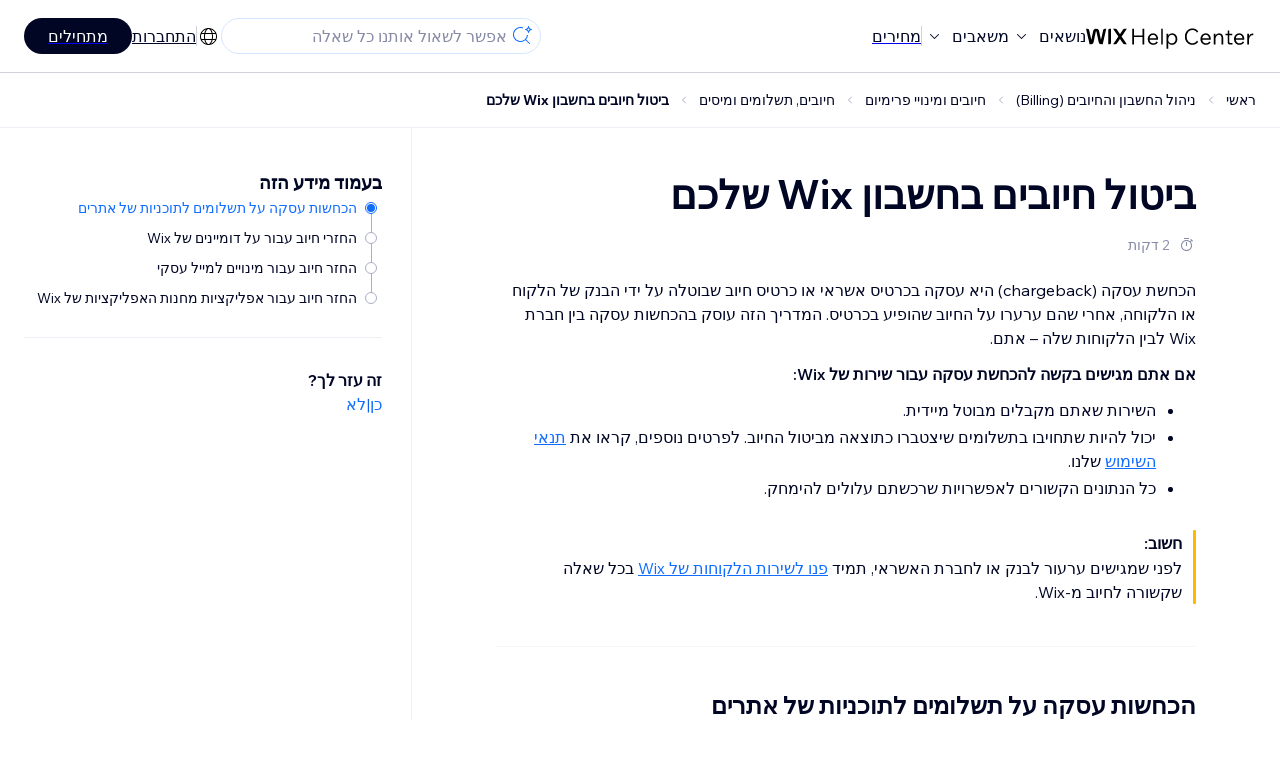

--- FILE ---
content_type: text/html; charset=utf-8
request_url: https://support.wix.com/he/article/%D7%91%D7%99%D7%98%D7%95%D7%9C-%D7%97%D7%99%D7%95%D7%91%D7%99%D7%9D-%D7%91%D7%97%D7%A9%D7%91%D7%95%D7%9F-%D7%94-wix-%D7%A9%D7%9C%D7%9B%D7%9D
body_size: 83760
content:
<!DOCTYPE html><html lang="he"><head><meta charSet="utf-8" data-next-head=""/><meta name="viewport" content="width=device-width, initial-scale=1.0, maximum-scale=5" data-next-head=""/><title data-next-head="">ביטול חיובים בחשבון Wix שלכם | מרכז העזרה | Wix.com</title><link rel="icon" sizes="192x192" href="https://www.wix.com/favicon.ico" type="image/x-icon" data-next-head=""/><link rel="apple-touch-icon" href="https://www.wix.com/favicon.ico" type="image/x-icon" data-next-head=""/><link rel="shortcut icon" href="https://www.wix.com/favicon.ico" type="image/x-icon" data-next-head=""/><base href="//support.wix.com/he" data-next-head=""/><meta http-equiv="content-type" content="text/html; charset=UTF-8" data-next-head=""/><meta http-equiv="content-language" content="he" data-next-head=""/><meta name="google-site-verification" content="caM2lnCRLah4A1mGepO9qL_hg8cqHdh3UzqMkNMaNAA" data-next-head=""/><meta name="msvalidate.01" content="EAC08BFE95D1B32E67B9383E0D78B5E3" data-next-head=""/><meta name="description" content="" data-next-head=""/><meta name="og:description" content="" data-next-head=""/><meta name="twitter:description" content="" data-next-head=""/><meta name="og:title" content="ביטול חיובים בחשבון Wix שלכם | מרכז העזרה | Wix.com" data-next-head=""/><meta property="og:url" content="https://support.wix.com/he/article/%D7%91%D7%99%D7%98%D7%95%D7%9C-%D7%97%D7%99%D7%95%D7%91%D7%99%D7%9D-%D7%91%D7%97%D7%A9%D7%91%D7%95%D7%9F-%D7%94-wix-%D7%A9%D7%9C%D7%9B%D7%9D" data-next-head=""/><meta property="og:type" content="website" data-next-head=""/><meta property="og:image" content="https://d2x3xhvgiqkx42.cloudfront.net/12345678-1234-1234-1234-1234567890ab/9bcef656-8661-40a7-8a59-7990c7f865e5/2018/03/06/acae4116-f4a0-446d-a19d-6450a5bd151d.jpg" data-next-head=""/><meta name="twitter:title" content="ביטול חיובים בחשבון Wix שלכם | מרכז העזרה | Wix.com" data-next-head=""/><meta name="twitter:image:src" content="https://d2x3xhvgiqkx42.cloudfront.net/12345678-1234-1234-1234-1234567890ab/9bcef656-8661-40a7-8a59-7990c7f865e5/2018/03/06/acae4116-f4a0-446d-a19d-6450a5bd151d.jpg" data-next-head=""/><link rel="canonical" href="https://support.wix.com/he/article/%D7%91%D7%99%D7%98%D7%95%D7%9C-%D7%97%D7%99%D7%95%D7%91%D7%99%D7%9D-%D7%91%D7%97%D7%A9%D7%91%D7%95%D7%9F-%D7%94-wix-%D7%A9%D7%9C%D7%9B%D7%9D" data-next-head=""/><link rel="alternate" hrefLang="da" href="https://support.wix.com/da/article/tilbageførsler-på-din-wix-konto" data-next-head=""/><link rel="alternate" hrefLang="de" href="https://support.wix.com/de/article/rückbuchungen-in-deinem-konto-bei-wix" data-next-head=""/><link rel="alternate" hrefLang="en" href="https://support.wix.com/en/article/chargebacks-in-your-wix-account" data-next-head=""/><link rel="alternate" hrefLang="es" href="https://support.wix.com/es/article/contracargos-en-tu-cuenta-de-wix" data-next-head=""/><link rel="alternate" hrefLang="fr" href="https://support.wix.com/fr/article/oppositions-dans-votre-compte-wix" data-next-head=""/><link rel="alternate" hrefLang="he" href="https://support.wix.com/he/article/ביטול-חיובים-בחשבון-ה-wix-שלכם" data-next-head=""/><link rel="alternate" hrefLang="it" href="https://support.wix.com/it/article/chargeback-storno-di-addebito-sul-tuo-account-wix" data-next-head=""/><link rel="alternate" hrefLang="ja" href="https://support.wix.com/ja/article/wix-アカウントでのチャージバック" data-next-head=""/><link rel="alternate" hrefLang="ko" href="https://support.wix.com/ko/article/wix-계정의-지불-거절" data-next-head=""/><link rel="alternate" hrefLang="nl" href="https://support.wix.com/nl/article/terugvorderingen-in-je-wix-account" data-next-head=""/><link rel="alternate" hrefLang="no" href="https://support.wix.com/no/article/tilbakeføringer-på-wix‑kontoen-din" data-next-head=""/><link rel="alternate" hrefLang="pl" href="https://support.wix.com/pl/article/obciążenia-zwrotne-na-twoim-koncie-wix" data-next-head=""/><link rel="alternate" hrefLang="pt" href="https://support.wix.com/pt/article/chargebacks-na-sua-conta-wix" data-next-head=""/><link rel="alternate" hrefLang="ru" href="https://support.wix.com/ru/article/чарджбеки-возвратные-платежи-в-аккаунте-wix" data-next-head=""/><link rel="alternate" hrefLang="sv" href="https://support.wix.com/sv/article/återkrav-på-ditt-wix-konto" data-next-head=""/><link rel="alternate" hrefLang="tr" href="https://support.wix.com/tr/article/wix-hesabınızda-ters-i̇braz" data-next-head=""/><link rel="alternate" hrefLang="zh-Hant" href="https://support.wix.com/zh-hant/article/wix-帳戶中的信用卡退款" data-next-head=""/><link rel="alternate" hrefLang="x-default" href="https://support.wix.com/en/article/chargebacks-in-your-wix-account" data-next-head=""/><link rel="stylesheet" href="//static.parastorage.com/unpkg/@wix/wix-fonts@1.14.0/madefor.min.css"/>
<link rel="stylesheet" href="//static.parastorage.com/services/wix-footer/9ec02797730e05a13a84c409f9dd39ac3df1ba35296bfcbc54b81574/app.min.css"/>
<script id="wix-footer-script" defer="" src="//static.parastorage.com/services/wix-footer/9ec02797730e05a13a84c409f9dd39ac3df1ba35296bfcbc54b81574/app.bundle.min.js"></script>
<script>
  window.document.getElementById('wix-footer-script').onload = function () {
    var config = {"brand":"wix","language":"en","header":false,"footer":true,"languagePickerList":["de","en","es","fr","he","it","ja","ko","nl","pt","ru","tr","uk","zh-hant"],"postLogin":"https:\u002F\u002Fsupport.wix.com\u002Fhe\u002Farticle\u002F%D7%91%D7%99%D7%98%D7%95%D7%9C-%D7%97%D7%99%D7%95%D7%91%D7%99%D7%9D-%D7%91%D7%97%D7%A9%D7%91%D7%95%D7%9F-%D7%94-wix-%D7%A9%D7%9C%D7%9B%D7%9D","postSignUp":"https:\u002F\u002Fsupport.wix.com\u002Fhe\u002Farticle\u002F%D7%91%D7%99%D7%98%D7%95%D7%9C-%D7%97%D7%99%D7%95%D7%91%D7%99%D7%9D-%D7%91%D7%97%D7%A9%D7%91%D7%95%D7%9F-%D7%94-wix-%D7%A9%D7%9C%D7%9B%D7%9D","exposeApi":true,"stickyBehaviour":"none","showTooltipOnLogo":true,"postSignOut":"https:\u002F\u002Fsupport.wix.com\u002F\u002Faccount\u002Flogout?redirectUrl=https:\u002F\u002Fsupport.wix.com\u002Fhe"};

    if (typeof config === 'string') {
      config = JSON.parse(config)
    }

    window.WixFooter.render({...config, target: document.querySelector('#WIX_FOOTER'), replaceTarget: true})
  };
</script>
<link rel="preload" href="https://static.parastorage.com/services/kb-client-nextjs/dist/_next/static/css/4cb63df418edec77.css" as="style"/><link rel="stylesheet" href="https://static.parastorage.com/services/kb-client-nextjs/dist/_next/static/css/4cb63df418edec77.css" data-n-g=""/><link rel="preload" href="https://static.parastorage.com/services/kb-client-nextjs/dist/_next/static/css/db41457ec4d18df7.css" as="style"/><link rel="stylesheet" href="https://static.parastorage.com/services/kb-client-nextjs/dist/_next/static/css/db41457ec4d18df7.css" data-n-p=""/><noscript data-n-css=""></noscript><script defer="" nomodule="" src="https://static.parastorage.com/services/kb-client-nextjs/dist/_next/static/chunks/polyfills-42372ed130431b0a.js"></script><script src="https://static.parastorage.com/services/kb-client-nextjs/dist/_next/static/chunks/webpack-c32ab3fde7c4e033.js" defer=""></script><script src="https://static.parastorage.com/services/kb-client-nextjs/dist/_next/static/chunks/framework-5b804252ceaa7219.js" defer=""></script><script src="https://static.parastorage.com/services/kb-client-nextjs/dist/_next/static/chunks/main-c49cc85d31cb4080.js" defer=""></script><script src="https://static.parastorage.com/services/kb-client-nextjs/dist/_next/static/chunks/pages/_app-d254ac6815def805.js" defer=""></script><script src="https://static.parastorage.com/services/kb-client-nextjs/dist/_next/static/chunks/56c12eb5-3dbbe526f9626b1f.js" defer=""></script><script src="https://static.parastorage.com/services/kb-client-nextjs/dist/_next/static/chunks/0f47b3b7-8124c0a960531d74.js" defer=""></script><script src="https://static.parastorage.com/services/kb-client-nextjs/dist/_next/static/chunks/493-cdf1fd12f260cb46.js" defer=""></script><script src="https://static.parastorage.com/services/kb-client-nextjs/dist/_next/static/chunks/1642-0ccaa2982d600b3c.js" defer=""></script><script src="https://static.parastorage.com/services/kb-client-nextjs/dist/_next/static/chunks/9345-ef0c732d6d05d0cc.js" defer=""></script><script src="https://static.parastorage.com/services/kb-client-nextjs/dist/_next/static/chunks/pages/article/%5BarticleTitle%5D-57818af5d45abf41.js" defer=""></script><script src="https://static.parastorage.com/services/kb-client-nextjs/dist/_next/static/Ks9sc0rYQaGBj8qagEBfY/_buildManifest.js" defer=""></script><script src="https://static.parastorage.com/services/kb-client-nextjs/dist/_next/static/Ks9sc0rYQaGBj8qagEBfY/_ssgManifest.js" defer=""></script></head><body id="helpcenter"><div id="__next"><span data-newcolorsbranding="true" class="wds_1_231_0_newColorsBranding__root wds_1_231_0_madefordisplay__madefordisplay wds_1_231_0_madefor__madefor"><div data-hook="header" class="wds_1_231_0_Box__root wds_1_231_0_Box---direction-10-horizontal wds_1_231_0_Box---alignItems-13-space-between wds_1_231_0_Box---justifyContent-6-middle headerWrapper" style="--wds_1_231_0_Box-gap:0"><div class="wds_1_231_0_Box__root wds_1_231_0_Box---direction-10-horizontal" style="--wds_1_231_0_Box-gap:calc(8 * var(--wds-space-100, 6px))"><a class="headerLogoCTA" href="/he"><img src="https://static.parastorage.com/services/kb-client-nextjs/dist/public/images/header/header-logo.svg" alt="header-logo" width="170" height="29" loading="eager"/></a><div class="wds_1_231_0_Box__root wds_1_231_0_Box---direction-10-horizontal wds_1_231_0_Box---justifyContent-6-middle" style="--wds_1_231_0_Box-gap:calc(3 * var(--wds-space-100, 6px))"><button data-hook="header-topics" data-skin="dark" data-underline="none" data-size="medium" class="wds_1_231_0_ButtonCore__root wds_1_231_0_Focusable__root wds_1_231_0_TextButton__root wds_1_231_0_TextButton---skin-4-dark wds_1_231_0_TextButton---underline-4-none wds_1_231_0_TextButton---size-6-medium headerTextButton" type="button" tabindex="0" aria-disabled="false"><span class="wds_1_231_0_ButtonCore__content">נושאים</span><svg viewBox="0 0 24 24" fill="currentColor" width="24" height="24" class="wds_1_231_0_ButtonCore__suffix" data-hook="suffix-icon"><path d="M8.14644661,10.1464466 C8.34170876,9.95118446 8.65829124,9.95118446 8.85355339,10.1464466 L12.4989857,13.7981758 L16.1502401,10.1464466 C16.3455022,9.95118446 16.6620847,9.95118446 16.8573469,10.1464466 C17.052609,10.3417088 17.052609,10.6582912 16.8573469,10.8535534 L12.4989857,15.2123894 L8.14644661,10.8535534 C7.95118446,10.6582912 7.95118446,10.3417088 8.14644661,10.1464466 Z"></path></svg></button><button data-hook="header-resources" data-skin="dark" data-underline="none" data-size="medium" class="wds_1_231_0_ButtonCore__root wds_1_231_0_Focusable__root wds_1_231_0_TextButton__root wds_1_231_0_TextButton---skin-4-dark wds_1_231_0_TextButton---underline-4-none wds_1_231_0_TextButton---size-6-medium headerTextButton" type="button" tabindex="0" aria-disabled="false"><span class="wds_1_231_0_ButtonCore__content">משאבים</span><svg viewBox="0 0 24 24" fill="currentColor" width="24" height="24" class="wds_1_231_0_ButtonCore__suffix" data-hook="suffix-icon"><path d="M8.14644661,10.1464466 C8.34170876,9.95118446 8.65829124,9.95118446 8.85355339,10.1464466 L12.4989857,13.7981758 L16.1502401,10.1464466 C16.3455022,9.95118446 16.6620847,9.95118446 16.8573469,10.1464466 C17.052609,10.3417088 17.052609,10.6582912 16.8573469,10.8535534 L12.4989857,15.2123894 L8.14644661,10.8535534 C7.95118446,10.6582912 7.95118446,10.3417088 8.14644661,10.1464466 Z"></path></svg></button><div class="wds_1_231_0_Box__root wds_1_231_0_Box---direction-10-horizontal" style="width:1px;height:20px;background-color:var(--wsr-color-D55, #CFD1DC);--wds_1_231_0_Box-gap:0"></div><a href="https://www.wix.com/plans" target="_blank" rel="noreferrer" data-hook="header-pricing"><button data-skin="dark" data-underline="none" data-size="medium" class="wds_1_231_0_ButtonCore__root wds_1_231_0_Focusable__root wds_1_231_0_TextButton__root wds_1_231_0_TextButton---skin-4-dark wds_1_231_0_TextButton---underline-4-none wds_1_231_0_TextButton---size-6-medium headerTextButton" type="button" tabindex="0" aria-disabled="false"><span class="wds_1_231_0_ButtonCore__content">מחירים</span></button></a></div></div><div class="wds_1_231_0_Box__root wds_1_231_0_Box---direction-10-horizontal" style="--wds_1_231_0_Box-gap:calc(2 * var(--wds-space-100, 6px))"><div class="searchBarModal"><div class="wds_1_231_0_Input__root wds_1_231_0_Input---size-6-medium wds_1_231_0_Input---border-8-standard searchBarModalCTA" data-hook="search-bar-modal-entry-point" data-input-root="true" data-size="medium" data-prefix="true" data-focus="false"><div class="wds_1_231_0_Input__wrapper"><div class="wds_1_231_0_IconAffix__root wds_1_231_0_IconAffix---size-6-medium wds_1_231_0_IconAffix--inPrefix"><svg viewBox="0 0 24 24" fill="currentColor" width="24px" height="24px"><path d="M18.5 2a.5.5 0 0 1 .49.402l.108.539A2.5 2.5 0 0 0 21.06 4.9l.54.109a.5.5 0 0 1 0 .98l-.54.108A2.5 2.5 0 0 0 19.1 8.06l-.109.54a.5.5 0 0 1-.98 0l-.108-.54A2.5 2.5 0 0 0 15.94 6.1l-.54-.109a.5.5 0 0 1 0-.98l.54-.108A2.5 2.5 0 0 0 17.9 2.94l.109-.54A.5.5 0 0 1 18.5 2Zm0 2.168A3.504 3.504 0 0 1 17.169 5.5 3.504 3.504 0 0 1 18.5 6.832 3.504 3.504 0 0 1 19.831 5.5 3.504 3.504 0 0 1 18.5 4.168ZM10.5 3c.877 0 1.718.15 2.5.427v1.071A6.5 6.5 0 1 0 16.981 11h1.003a7.468 7.468 0 0 1-1.839 4.438l3.709 3.708a.5.5 0 0 1-.708.708l-3.708-3.709A7.5 7.5 0 1 1 10.5 3Z"></path></svg></div><input data-hook="wsr-input" data-mask="false" class="wds_1_231_0_Input__input" style="text-overflow:clip" placeholder="אפשר לשאול אותנו כל שאלה" readonly="" maxLength="524288" value=""/></div></div><div data-hook="search-bar-modal"></div></div><div class="wds_1_231_0_Box__root wds_1_231_0_Box---direction-10-horizontal wds_1_231_0_Box---justifyContent-6-middle" style="--wds_1_231_0_Box-gap:calc(2 * var(--wds-space-100, 6px))"><div data-hook="header-language-menu" data-popover-root="true" data-list-type="action" class="wds_1_231_0_PopoverNext__root wds_1_231_0_DropdownBase__root wds_1_231_0_DropdownBase--withWidth wds_1_231_0_PopoverMenu__root languageMenu"><div data-hook="header-language-menu-trigger" class="wds_1_231_0_PopoverNextTrigger__root wds_1_231_0_DropdownBase__trigger" aria-expanded="false" aria-haspopup="dialog"><svg viewBox="0 0 24 24" fill="currentColor" width="24" height="24" data-hook="header-language-menu-button" class="languageMenuIcon"><path d="M4.42676427,15 L7.19778729,15 C7.069206,14.209578 7,13.3700549 7,12.5 C7,11.6299451 7.069206,10.790422 7.19778729,10 L4.42676427,10 C4.15038555,10.7819473 4,11.6234114 4,12.5 C4,13.3765886 4.15038555,14.2180527 4.42676427,15 Z M4.86504659,16 C5.7403587,17.6558985 7.21741102,18.9446239 9.0050441,19.5750165 C8.30729857,18.6953657 7.74701714,17.4572396 7.39797964,16 L4.86504659,16 Z M18.5732357,15 C18.8496144,14.2180527 19,13.3765886 19,12.5 C19,11.6234114 18.8496144,10.7819473 18.5732357,10 L15.8022127,10 C15.930794,10.790422 16,11.6299451 16,12.5 C16,13.3700549 15.930794,14.209578 15.8022127,15 L18.5732357,15 Z M18.1349534,16 L15.6020204,16 C15.2529829,17.4572396 14.6927014,18.6953657 13.9949559,19.5750165 C15.782589,18.9446239 17.2596413,17.6558985 18.1349534,16 Z M8.21230689,15 L14.7876931,15 C14.9240019,14.2216581 15,13.3811544 15,12.5 C15,11.6188456 14.9240019,10.7783419 14.7876931,10 L8.21230689,10 C8.07599807,10.7783419 8,11.6188456 8,12.5 C8,13.3811544 8.07599807,14.2216581 8.21230689,15 Z M8.42865778,16 C9.05255412,18.3998027 10.270949,20 11.5,20 C12.729051,20 13.9474459,18.3998027 14.5713422,16 L8.42865778,16 Z M4.86504659,9 L7.39797964,9 C7.74701714,7.54276045 8.30729857,6.30463431 9.0050441,5.42498347 C7.21741102,6.05537614 5.7403587,7.34410146 4.86504659,9 Z M18.1349534,9 C17.2596413,7.34410146 15.782589,6.05537614 13.9949559,5.42498347 C14.6927014,6.30463431 15.2529829,7.54276045 15.6020204,9 L18.1349534,9 Z M8.42865778,9 L14.5713422,9 C13.9474459,6.60019727 12.729051,5 11.5,5 C10.270949,5 9.05255412,6.60019727 8.42865778,9 Z M11.5,21 C6.80557963,21 3,17.1944204 3,12.5 C3,7.80557963 6.80557963,4 11.5,4 C16.1944204,4 20,7.80557963 20,12.5 C20,17.1944204 16.1944204,21 11.5,21 Z"></path></svg></div></div><div class="wds_1_231_0_Box__root wds_1_231_0_Box---direction-10-horizontal wds_1_231_0_Box---justifyContent-6-middle" style="--wds_1_231_0_Box-gap:calc(3 * var(--wds-space-100, 6px))"><div class="wds_1_231_0_Box__root wds_1_231_0_Box---direction-10-horizontal" style="width:1px;height:20px;background-color:var(--wsr-color-D55, #CFD1DC);--wds_1_231_0_Box-gap:0"></div><a href="https://users.wix.com/signin?view=sign-up&amp;sendEmail=true&amp;loginCompName=SignUp_Mobile&amp;referralInfo=SignUp_Mobile&amp;postSignUp=https://support.wix.com/he/article/%D7%91%D7%99%D7%98%D7%95%D7%9C-%D7%97%D7%99%D7%95%D7%91%D7%99%D7%9D-%D7%91%D7%97%D7%A9%D7%91%D7%95%D7%9F-%D7%94-wix-%D7%A9%D7%9C%D7%9B%D7%9D&amp;postLogin=https://support.wix.com/he/article/%D7%91%D7%99%D7%98%D7%95%D7%9C-%D7%97%D7%99%D7%95%D7%91%D7%99%D7%9D-%D7%91%D7%97%D7%A9%D7%91%D7%95%D7%9F-%D7%94-wix-%D7%A9%D7%9C%D7%9B%D7%9D&amp;loginDialogContext=login&amp;originUrl=https://support.wix.com/he/article/%D7%91%D7%99%D7%98%D7%95%D7%9C-%D7%97%D7%99%D7%95%D7%91%D7%99%D7%9D-%D7%91%D7%97%D7%A9%D7%91%D7%95%D7%9F-%D7%94-wix-%D7%A9%D7%9C%D7%9B%D7%9D&amp;forceRender=true" rel="noreferrer" data-hook="header-login"><button data-skin="dark" data-weight="normal" data-underline="always" data-size="medium" class="wds_1_231_0_ButtonCore__root wds_1_231_0_Focusable__root wds_1_231_0_TextButton__root wds_1_231_0_TextButton---skin-4-dark wds_1_231_0_TextButton---underline-6-always wds_1_231_0_TextButton---weight-6-normal wds_1_231_0_TextButton---size-6-medium" type="button" tabindex="0" aria-disabled="false"><span class="wds_1_231_0_ButtonCore__content">התחברות</span></button></a></div><a href="https://users.wix.com/signin?view=sign-up&amp;sendEmail=true&amp;loginCompName=SignUp_Mobile&amp;referralInfo=SignUp_Mobile&amp;postSignUp=https://support.wix.com/he/article/%D7%91%D7%99%D7%98%D7%95%D7%9C-%D7%97%D7%99%D7%95%D7%91%D7%99%D7%9D-%D7%91%D7%97%D7%A9%D7%91%D7%95%D7%9F-%D7%94-wix-%D7%A9%D7%9C%D7%9B%D7%9D&amp;postLogin=https://support.wix.com/he/article/%D7%91%D7%99%D7%98%D7%95%D7%9C-%D7%97%D7%99%D7%95%D7%91%D7%99%D7%9D-%D7%91%D7%97%D7%A9%D7%91%D7%95%D7%9F-%D7%94-wix-%D7%A9%D7%9C%D7%9B%D7%9D&amp;loginDialogContext=signup&amp;originUrl=https://support.wix.com/he/article/%D7%91%D7%99%D7%98%D7%95%D7%9C-%D7%97%D7%99%D7%95%D7%91%D7%99%D7%9D-%D7%91%D7%97%D7%A9%D7%91%D7%95%D7%9F-%D7%94-wix-%D7%A9%D7%9C%D7%9B%D7%9D" target="_blank" rel="noreferrer" data-hook="header-get-started"><button data-size="medium" data-skin="dark" class="wds_1_231_0_ButtonCore__root wds_1_231_0_Focusable__root wds_1_231_0_Button__root wds_1_231_0_Button---skin-4-dark wds_1_231_0_Button---priority-7-primary wds_1_231_0_Button---size-6-medium" type="button" tabindex="0"><span class="wds_1_231_0_ButtonCore__content">מתחילים</span></button></a></div></div><div data-hook="header-expandable-menu" class="wds_1_231_0_Box__root wds_1_231_0_Box---direction-8-vertical expandableMenu" style="--wds_1_231_0_Box-gap:0"><div class="wds_1_231_0_Box__root wds_1_231_0_Box---direction-10-horizontal itemsAndPreview" style="--wds_1_231_0_Box-gap:0"><div class="wds_1_231_0_Box__root wds_1_231_0_Box---direction-10-horizontal items" style="--wds_1_231_0_Box-gap:0"><div class="item"><div class="wds_1_231_0_Box__root wds_1_231_0_Box---direction-8-vertical" style="width:100%;--wds_1_231_0_Box-gap:calc(1 * var(--wds-space-100, 6px))"><a href="/he/%D7%90%D7%99%D7%9A-%D7%9E%D7%AA%D7%97%D7%99%D7%9C%D7%99%D7%9D"><button data-hook="header-expandable-menu-item-name" data-skin="dark" data-weight="bold" data-underline="none" data-size="medium" class="wds_1_231_0_ButtonCore__root wds_1_231_0_Focusable__root wds_1_231_0_TextButton__root wds_1_231_0_TextButton---skin-4-dark wds_1_231_0_TextButton---underline-4-none wds_1_231_0_TextButton---weight-4-bold wds_1_231_0_TextButton---size-6-medium wds_1_231_0_TextButton--ellipsis itemName" type="button" tabindex="0" aria-disabled="false"><span class="wds_1_231_0_ButtonCore__content wds_1_231_0_TextComponent__text wds_1_231_0_TextComponent---ellipsisLines-10-singleLine">איך מתחילים</span></button></a><span data-hook="header-expandable-menu-item-description" data-mask="false" class="wds_1_231_0_Text__root wds_1_231_0_Text---size-6-medium wds_1_231_0_Text--secondary wds_1_231_0_Text---skin-8-standard wds_1_231_0_Text---weight-4-thin wds_1_231_0_Text---list-style-9-checkmark wds_1_231_0_Text---overflow-wrap-6-normal" data-size="medium" data-secondary="true" data-skin="standard" data-light="false" data-weight="thin" data-widows="false" data-list-style="checkmark" data-overflow-wrap="normal">איך לבנות את האתר והעסק שלכם עם Wix</span></div></div><div class="item"><div class="wds_1_231_0_Box__root wds_1_231_0_Box---direction-8-vertical" style="width:100%;--wds_1_231_0_Box-gap:calc(1 * var(--wds-space-100, 6px))"><a href="/he/%D7%99%D7%A6%D7%99%D7%A8%D7%AA-%D7%94%D7%90%D7%AA%D7%A8"><button data-hook="header-expandable-menu-item-name" data-skin="dark" data-weight="bold" data-underline="none" data-size="medium" class="wds_1_231_0_ButtonCore__root wds_1_231_0_Focusable__root wds_1_231_0_TextButton__root wds_1_231_0_TextButton---skin-4-dark wds_1_231_0_TextButton---underline-4-none wds_1_231_0_TextButton---weight-4-bold wds_1_231_0_TextButton---size-6-medium wds_1_231_0_TextButton--ellipsis itemName" type="button" tabindex="0" aria-disabled="false"><span class="wds_1_231_0_ButtonCore__content wds_1_231_0_TextComponent__text wds_1_231_0_TextComponent---ellipsisLines-10-singleLine">יצירת האתר</span></button></a><span data-hook="header-expandable-menu-item-description" data-mask="false" class="wds_1_231_0_Text__root wds_1_231_0_Text---size-6-medium wds_1_231_0_Text--secondary wds_1_231_0_Text---skin-8-standard wds_1_231_0_Text---weight-4-thin wds_1_231_0_Text---list-style-9-checkmark wds_1_231_0_Text---overflow-wrap-6-normal" data-size="medium" data-secondary="true" data-skin="standard" data-light="false" data-weight="thin" data-widows="false" data-list-style="checkmark" data-overflow-wrap="normal">עיצוב וניהול האתר בעזרת הפיצ&#x27;רים האינטואיטיביים של Wix</span></div></div><div class="item"><div class="wds_1_231_0_Box__root wds_1_231_0_Box---direction-8-vertical" style="width:100%;--wds_1_231_0_Box-gap:calc(1 * var(--wds-space-100, 6px))"><a href="/he/%D7%A0%D7%99%D7%94%D7%95%D7%9C-%D7%94%D7%97%D7%A9%D7%91%D7%95%D7%9F-%D7%95%D7%94%D7%97%D7%99%D7%95%D7%91%D7%99%D7%9D-billing"><button data-hook="header-expandable-menu-item-name" data-skin="dark" data-weight="bold" data-underline="none" data-size="medium" class="wds_1_231_0_ButtonCore__root wds_1_231_0_Focusable__root wds_1_231_0_TextButton__root wds_1_231_0_TextButton---skin-4-dark wds_1_231_0_TextButton---underline-4-none wds_1_231_0_TextButton---weight-4-bold wds_1_231_0_TextButton---size-6-medium wds_1_231_0_TextButton--ellipsis itemName" type="button" tabindex="0" aria-disabled="false"><span class="wds_1_231_0_ButtonCore__content wds_1_231_0_TextComponent__text wds_1_231_0_TextComponent---ellipsisLines-10-singleLine">ניהול החשבון והחיובים (Billing)</span></button></a><span data-hook="header-expandable-menu-item-description" data-mask="false" class="wds_1_231_0_Text__root wds_1_231_0_Text---size-6-medium wds_1_231_0_Text--secondary wds_1_231_0_Text---skin-8-standard wds_1_231_0_Text---weight-4-thin wds_1_231_0_Text---list-style-9-checkmark wds_1_231_0_Text---overflow-wrap-6-normal" data-size="medium" data-secondary="true" data-skin="standard" data-light="false" data-weight="thin" data-widows="false" data-list-style="checkmark" data-overflow-wrap="normal">ניהול המנויים, התוכניות והחשבוניות</span></div></div><div class="item"><div class="wds_1_231_0_Box__root wds_1_231_0_Box---direction-8-vertical" style="width:100%;--wds_1_231_0_Box-gap:calc(1 * var(--wds-space-100, 6px))"><a href="/he/%D7%90%D7%A4%D7%9C%D7%99%D7%A7%D7%A6%D7%99%D7%95%D7%AA-%D7%94%D7%9E%D7%95%D7%91%D7%99%D7%99%D7%9C-%D7%A9%D7%9C-wix"><button data-hook="header-expandable-menu-item-name" data-skin="dark" data-weight="bold" data-underline="none" data-size="medium" class="wds_1_231_0_ButtonCore__root wds_1_231_0_Focusable__root wds_1_231_0_TextButton__root wds_1_231_0_TextButton---skin-4-dark wds_1_231_0_TextButton---underline-4-none wds_1_231_0_TextButton---weight-4-bold wds_1_231_0_TextButton---size-6-medium wds_1_231_0_TextButton--ellipsis itemName" type="button" tabindex="0" aria-disabled="false"><span class="wds_1_231_0_ButtonCore__content wds_1_231_0_TextComponent__text wds_1_231_0_TextComponent---ellipsisLines-10-singleLine">אפליקציות המובייל של Wix</span></button></a><span data-hook="header-expandable-menu-item-description" data-mask="false" class="wds_1_231_0_Text__root wds_1_231_0_Text---size-6-medium wds_1_231_0_Text--secondary wds_1_231_0_Text---skin-8-standard wds_1_231_0_Text---weight-4-thin wds_1_231_0_Text---list-style-9-checkmark wds_1_231_0_Text---overflow-wrap-6-normal" data-size="medium" data-secondary="true" data-skin="standard" data-light="false" data-weight="thin" data-widows="false" data-list-style="checkmark" data-overflow-wrap="normal">ניהול העסק והלקוחות ישירות מהנייד</span></div></div><div class="item"><div class="wds_1_231_0_Box__root wds_1_231_0_Box---direction-8-vertical" style="width:100%;--wds_1_231_0_Box-gap:calc(1 * var(--wds-space-100, 6px))"><a href="/he/%D7%97%D7%99%D7%91%D7%95%D7%A8-%D7%93%D7%95%D7%9E%D7%99%D7%99%D7%9F"><button data-hook="header-expandable-menu-item-name" data-skin="dark" data-weight="bold" data-underline="none" data-size="medium" class="wds_1_231_0_ButtonCore__root wds_1_231_0_Focusable__root wds_1_231_0_TextButton__root wds_1_231_0_TextButton---skin-4-dark wds_1_231_0_TextButton---underline-4-none wds_1_231_0_TextButton---weight-4-bold wds_1_231_0_TextButton---size-6-medium wds_1_231_0_TextButton--ellipsis itemName" type="button" tabindex="0" aria-disabled="false"><span class="wds_1_231_0_ButtonCore__content wds_1_231_0_TextComponent__text wds_1_231_0_TextComponent---ellipsisLines-10-singleLine">חיבור דומיין</span></button></a><span data-hook="header-expandable-menu-item-description" data-mask="false" class="wds_1_231_0_Text__root wds_1_231_0_Text---size-6-medium wds_1_231_0_Text--secondary wds_1_231_0_Text---skin-8-standard wds_1_231_0_Text---weight-4-thin wds_1_231_0_Text---list-style-9-checkmark wds_1_231_0_Text---overflow-wrap-6-normal" data-size="medium" data-secondary="true" data-skin="standard" data-light="false" data-weight="thin" data-widows="false" data-list-style="checkmark" data-overflow-wrap="normal">איך קונים דומיין ומחברים או מעבירים אותו לאתר</span></div></div><div class="item"><div class="wds_1_231_0_Box__root wds_1_231_0_Box---direction-8-vertical" style="width:100%;--wds_1_231_0_Box-gap:calc(1 * var(--wds-space-100, 6px))"><a href="/he/%D7%A0%D7%99%D7%94%D7%95%D7%9C-%D7%94%D7%A2%D7%A1%D7%A7"><button data-hook="header-expandable-menu-item-name" data-skin="dark" data-weight="bold" data-underline="none" data-size="medium" class="wds_1_231_0_ButtonCore__root wds_1_231_0_Focusable__root wds_1_231_0_TextButton__root wds_1_231_0_TextButton---skin-4-dark wds_1_231_0_TextButton---underline-4-none wds_1_231_0_TextButton---weight-4-bold wds_1_231_0_TextButton---size-6-medium wds_1_231_0_TextButton--ellipsis itemName" type="button" tabindex="0" aria-disabled="false"><span class="wds_1_231_0_ButtonCore__content wds_1_231_0_TextComponent__text wds_1_231_0_TextComponent---ellipsisLines-10-singleLine">ניהול העסק</span></button></a><span data-hook="header-expandable-menu-item-description" data-mask="false" class="wds_1_231_0_Text__root wds_1_231_0_Text---size-6-medium wds_1_231_0_Text--secondary wds_1_231_0_Text---skin-8-standard wds_1_231_0_Text---weight-4-thin wds_1_231_0_Text---list-style-9-checkmark wds_1_231_0_Text---overflow-wrap-6-normal" data-size="medium" data-secondary="true" data-skin="standard" data-light="false" data-weight="thin" data-widows="false" data-list-style="checkmark" data-overflow-wrap="normal">כלים לפיתוח העסק והנוכחות שלכם אונליין</span></div></div><div class="item"><div class="wds_1_231_0_Box__root wds_1_231_0_Box---direction-8-vertical" style="width:100%;--wds_1_231_0_Box-gap:calc(1 * var(--wds-space-100, 6px))"><a href="/he/%D7%A7%D7%99%D7%93%D7%95%D7%9D-%D7%94%D7%90%D7%AA%D7%A8"><button data-hook="header-expandable-menu-item-name" data-skin="dark" data-weight="bold" data-underline="none" data-size="medium" class="wds_1_231_0_ButtonCore__root wds_1_231_0_Focusable__root wds_1_231_0_TextButton__root wds_1_231_0_TextButton---skin-4-dark wds_1_231_0_TextButton---underline-4-none wds_1_231_0_TextButton---weight-4-bold wds_1_231_0_TextButton---size-6-medium wds_1_231_0_TextButton--ellipsis itemName" type="button" tabindex="0" aria-disabled="false"><span class="wds_1_231_0_ButtonCore__content wds_1_231_0_TextComponent__text wds_1_231_0_TextComponent---ellipsisLines-10-singleLine">קידום האתר</span></button></a><span data-hook="header-expandable-menu-item-description" data-mask="false" class="wds_1_231_0_Text__root wds_1_231_0_Text---size-6-medium wds_1_231_0_Text--secondary wds_1_231_0_Text---skin-8-standard wds_1_231_0_Text---weight-4-thin wds_1_231_0_Text---list-style-9-checkmark wds_1_231_0_Text---overflow-wrap-6-normal" data-size="medium" data-secondary="true" data-skin="standard" data-light="false" data-weight="thin" data-widows="false" data-list-style="checkmark" data-overflow-wrap="normal">כלי שיווק ו-SEO להגדלת החשיפה של העסק</span></div></div><div class="item"><div class="wds_1_231_0_Box__root wds_1_231_0_Box---direction-8-vertical" style="width:100%;--wds_1_231_0_Box-gap:calc(1 * var(--wds-space-100, 6px))"><a href="/he/studio-%D7%95%D7%AA%D7%95%D7%9B%D7%A0%D7%99%D7%95%D7%AA-%D7%9C%D7%A4%D7%A8%D7%98%D7%A0%D7%A8%D7%99%D7%9D-%D7%95%D7%9C%D7%90%D7%A8%D7%92%D7%95%D7%A0%D7%99%D7%9D"><button data-hook="header-expandable-menu-item-name" data-skin="dark" data-weight="bold" data-underline="none" data-size="medium" class="wds_1_231_0_ButtonCore__root wds_1_231_0_Focusable__root wds_1_231_0_TextButton__root wds_1_231_0_TextButton---skin-4-dark wds_1_231_0_TextButton---underline-4-none wds_1_231_0_TextButton---weight-4-bold wds_1_231_0_TextButton---size-6-medium wds_1_231_0_TextButton--ellipsis itemName" type="button" tabindex="0" aria-disabled="false"><span class="wds_1_231_0_ButtonCore__content wds_1_231_0_TextComponent__text wds_1_231_0_TextComponent---ellipsisLines-10-singleLine">Studio ותוכניות לפרטנרים ולארגונים</span></button></a><span data-hook="header-expandable-menu-item-description" data-mask="false" class="wds_1_231_0_Text__root wds_1_231_0_Text---size-6-medium wds_1_231_0_Text--secondary wds_1_231_0_Text---skin-8-standard wds_1_231_0_Text---weight-4-thin wds_1_231_0_Text---list-style-9-checkmark wds_1_231_0_Text---overflow-wrap-6-normal" data-size="medium" data-secondary="true" data-skin="standard" data-light="false" data-weight="thin" data-widows="false" data-list-style="checkmark" data-overflow-wrap="normal">פיצ&#x27;רים מתקדמים לייעול העבודה שלכם</span></div></div><div class="item"><div class="wds_1_231_0_Box__root wds_1_231_0_Box---direction-8-vertical" style="width:100%;--wds_1_231_0_Box-gap:calc(1 * var(--wds-space-100, 6px))"><a href="/he/%D7%A7%D7%91%D7%9C%D7%AA-%D7%A2%D7%96%D7%A8%D7%94"><button data-hook="header-expandable-menu-item-name" data-skin="dark" data-weight="bold" data-underline="none" data-size="medium" class="wds_1_231_0_ButtonCore__root wds_1_231_0_Focusable__root wds_1_231_0_TextButton__root wds_1_231_0_TextButton---skin-4-dark wds_1_231_0_TextButton---underline-4-none wds_1_231_0_TextButton---weight-4-bold wds_1_231_0_TextButton---size-6-medium wds_1_231_0_TextButton--ellipsis itemName" type="button" tabindex="0" aria-disabled="false"><span class="wds_1_231_0_ButtonCore__content wds_1_231_0_TextComponent__text wds_1_231_0_TextComponent---ellipsisLines-10-singleLine">קבלת עזרה</span></button></a><span data-hook="header-expandable-menu-item-description" data-mask="false" class="wds_1_231_0_Text__root wds_1_231_0_Text---size-6-medium wds_1_231_0_Text--secondary wds_1_231_0_Text---skin-8-standard wds_1_231_0_Text---weight-4-thin wds_1_231_0_Text---list-style-9-checkmark wds_1_231_0_Text---overflow-wrap-6-normal" data-size="medium" data-secondary="true" data-skin="standard" data-light="false" data-weight="thin" data-widows="false" data-list-style="checkmark" data-overflow-wrap="normal">פתרונות לבעיות, עדכונים על תקלות ויצירת קשר עם Wix</span></div></div></div><div class="wds_1_231_0_Box__root wds_1_231_0_Box---direction-10-horizontal wds_1_231_0_Box---alignItems-6-center preview" style="--wds_1_231_0_Box-gap:0"><img src="https://static.parastorage.com/services/kb-client-nextjs/dist/public/images/trending-articles/trending-articles-new.jpg" alt="placeholder-preview-image" height="330" width="330" class="previewImage show topics" loading="lazy"/></div></div></div><div data-hook="header-expandable-menu" class="wds_1_231_0_Box__root wds_1_231_0_Box---direction-8-vertical expandableMenu" style="--wds_1_231_0_Box-gap:0"><div class="wds_1_231_0_Box__root wds_1_231_0_Box---direction-10-horizontal itemsAndPreview" style="--wds_1_231_0_Box-gap:0"><div class="wds_1_231_0_Box__root wds_1_231_0_Box---direction-8-vertical items" style="--wds_1_231_0_Box-gap:0"><div class="item"><div class="wds_1_231_0_Box__root wds_1_231_0_Box---direction-8-vertical" style="width:100%;--wds_1_231_0_Box-gap:calc(1 * var(--wds-space-100, 6px))"><a target="_blank" rel="noreferrer" href="https://www.wix.com/learn" data-hook="header-expandable-menu-item-link"><button data-hook="header-expandable-menu-item-name" data-skin="dark" data-weight="bold" data-underline="none" data-size="medium" class="wds_1_231_0_ButtonCore__root wds_1_231_0_Focusable__root wds_1_231_0_TextButton__root wds_1_231_0_TextButton---skin-4-dark wds_1_231_0_TextButton---underline-4-none wds_1_231_0_TextButton---weight-4-bold wds_1_231_0_TextButton---size-6-medium wds_1_231_0_TextButton--ellipsis itemName" type="button" tabindex="0" aria-disabled="false"><span class="wds_1_231_0_ButtonCore__content wds_1_231_0_TextComponent__text wds_1_231_0_TextComponent---ellipsisLines-10-singleLine">Wix Learn</span></button></a><span data-hook="header-expandable-menu-item-description" data-mask="false" class="wds_1_231_0_Text__root wds_1_231_0_Text---size-6-medium wds_1_231_0_Text--secondary wds_1_231_0_Text---skin-8-standard wds_1_231_0_Text---weight-4-thin wds_1_231_0_Text---list-style-9-checkmark wds_1_231_0_Text---overflow-wrap-6-normal" data-size="medium" data-secondary="true" data-skin="standard" data-light="false" data-weight="thin" data-widows="false" data-list-style="checkmark" data-overflow-wrap="normal">שיפור המיומנויות שלכם בעזרת קורסים ומדריכים מוכנים</span></div></div><div class="item"><div class="wds_1_231_0_Box__root wds_1_231_0_Box---direction-8-vertical" style="width:100%;--wds_1_231_0_Box-gap:calc(1 * var(--wds-space-100, 6px))"><a target="_blank" rel="noreferrer" href="https://www.wix.com/blog" data-hook="header-expandable-menu-item-link"><button data-hook="header-expandable-menu-item-name" data-skin="dark" data-weight="bold" data-underline="none" data-size="medium" class="wds_1_231_0_ButtonCore__root wds_1_231_0_Focusable__root wds_1_231_0_TextButton__root wds_1_231_0_TextButton---skin-4-dark wds_1_231_0_TextButton---underline-4-none wds_1_231_0_TextButton---weight-4-bold wds_1_231_0_TextButton---size-6-medium wds_1_231_0_TextButton--ellipsis itemName" type="button" tabindex="0" aria-disabled="false"><span class="wds_1_231_0_ButtonCore__content wds_1_231_0_TextComponent__text wds_1_231_0_TextComponent---ellipsisLines-10-singleLine">Wix Blog</span></button></a><span data-hook="header-expandable-menu-item-description" data-mask="false" class="wds_1_231_0_Text__root wds_1_231_0_Text---size-6-medium wds_1_231_0_Text--secondary wds_1_231_0_Text---skin-8-standard wds_1_231_0_Text---weight-4-thin wds_1_231_0_Text---list-style-9-checkmark wds_1_231_0_Text---overflow-wrap-6-normal" data-size="medium" data-secondary="true" data-skin="standard" data-light="false" data-weight="thin" data-widows="false" data-list-style="checkmark" data-overflow-wrap="normal">טיפים ועצות בעיצוב אתרים, שיווק ועוד</span></div></div><div class="item"><div class="wds_1_231_0_Box__root wds_1_231_0_Box---direction-8-vertical" style="width:100%;--wds_1_231_0_Box-gap:calc(1 * var(--wds-space-100, 6px))"><a target="_blank" rel="noreferrer" href="https://www.wix.com/seo/learn" data-hook="header-expandable-menu-item-link"><button data-hook="header-expandable-menu-item-name" data-skin="dark" data-weight="bold" data-underline="none" data-size="medium" class="wds_1_231_0_ButtonCore__root wds_1_231_0_Focusable__root wds_1_231_0_TextButton__root wds_1_231_0_TextButton---skin-4-dark wds_1_231_0_TextButton---underline-4-none wds_1_231_0_TextButton---weight-4-bold wds_1_231_0_TextButton---size-6-medium wds_1_231_0_TextButton--ellipsis itemName" type="button" tabindex="0" aria-disabled="false"><span class="wds_1_231_0_ButtonCore__content wds_1_231_0_TextComponent__text wds_1_231_0_TextComponent---ellipsisLines-10-singleLine">SEO Learning Hub</span></button></a><span data-hook="header-expandable-menu-item-description" data-mask="false" class="wds_1_231_0_Text__root wds_1_231_0_Text---size-6-medium wds_1_231_0_Text--secondary wds_1_231_0_Text---skin-8-standard wds_1_231_0_Text---weight-4-thin wds_1_231_0_Text---list-style-9-checkmark wds_1_231_0_Text---overflow-wrap-6-normal" data-size="medium" data-secondary="true" data-skin="standard" data-light="false" data-weight="thin" data-widows="false" data-list-style="checkmark" data-overflow-wrap="normal">איך להגדיל את התנועה האורגנית לאתר דרך מנועי החיפוש</span></div></div><div class="item"><div class="wds_1_231_0_Box__root wds_1_231_0_Box---direction-8-vertical" style="width:100%;--wds_1_231_0_Box-gap:calc(1 * var(--wds-space-100, 6px))"><a target="_blank" rel="noreferrer" href="https://dev.wix.com/docs/develop-websites" data-hook="header-expandable-menu-item-link"><button data-hook="header-expandable-menu-item-name" data-skin="dark" data-weight="bold" data-underline="none" data-size="medium" class="wds_1_231_0_ButtonCore__root wds_1_231_0_Focusable__root wds_1_231_0_TextButton__root wds_1_231_0_TextButton---skin-4-dark wds_1_231_0_TextButton---underline-4-none wds_1_231_0_TextButton---weight-4-bold wds_1_231_0_TextButton---size-6-medium wds_1_231_0_TextButton--ellipsis itemName" type="button" tabindex="0" aria-disabled="false"><span class="wds_1_231_0_ButtonCore__content wds_1_231_0_TextComponent__text wds_1_231_0_TextComponent---ellipsisLines-10-singleLine">Website development</span></button></a><span data-hook="header-expandable-menu-item-description" data-mask="false" class="wds_1_231_0_Text__root wds_1_231_0_Text---size-6-medium wds_1_231_0_Text--secondary wds_1_231_0_Text---skin-8-standard wds_1_231_0_Text---weight-4-thin wds_1_231_0_Text---list-style-9-checkmark wds_1_231_0_Text---overflow-wrap-6-normal" data-size="medium" data-secondary="true" data-skin="standard" data-light="false" data-weight="thin" data-widows="false" data-list-style="checkmark" data-overflow-wrap="normal">בניית אתר עם פלטפורמת ה-full-stack שלנו</span></div></div><div class="item"><div class="wds_1_231_0_Box__root wds_1_231_0_Box---direction-8-vertical" style="width:100%;--wds_1_231_0_Box-gap:calc(1 * var(--wds-space-100, 6px))"><a target="_blank" rel="noreferrer" href="https://www.wix.com/marketplace" data-hook="header-expandable-menu-item-link"><button data-hook="header-expandable-menu-item-name" data-skin="dark" data-weight="bold" data-underline="none" data-size="medium" class="wds_1_231_0_ButtonCore__root wds_1_231_0_Focusable__root wds_1_231_0_TextButton__root wds_1_231_0_TextButton---skin-4-dark wds_1_231_0_TextButton---underline-4-none wds_1_231_0_TextButton---weight-4-bold wds_1_231_0_TextButton---size-6-medium wds_1_231_0_TextButton--ellipsis itemName" type="button" tabindex="0" aria-disabled="false"><span class="wds_1_231_0_ButtonCore__content wds_1_231_0_TextComponent__text wds_1_231_0_TextComponent---ellipsisLines-10-singleLine">לעבוד עם אנשי מקצוע</span></button></a><span data-hook="header-expandable-menu-item-description" data-mask="false" class="wds_1_231_0_Text__root wds_1_231_0_Text---size-6-medium wds_1_231_0_Text--secondary wds_1_231_0_Text---skin-8-standard wds_1_231_0_Text---weight-4-thin wds_1_231_0_Text---list-style-9-checkmark wds_1_231_0_Text---overflow-wrap-6-normal" data-size="medium" data-secondary="true" data-skin="standard" data-light="false" data-weight="thin" data-widows="false" data-list-style="checkmark" data-overflow-wrap="normal">במאגר שלנו תוכלו למצוא מומחי Wix בתשלום שיעזרו לכם להשיג את היעדים שלכם</span></div></div></div><div class="wds_1_231_0_Box__root wds_1_231_0_Box---direction-10-horizontal wds_1_231_0_Box---alignItems-6-center preview" style="--wds_1_231_0_Box-gap:0"><img src="https://static.parastorage.com/services/kb-client-nextjs/dist/public/images/header/resources/placeholder.png" alt="placeholder-preview-image" height="330" width="330" class="previewImage show resources" loading="lazy"/></div></div></div></div><div class="wds_1_231_0_Box__root wds_1_231_0_Box---direction-8-vertical NotificationBar_notificationBar__81_80" style="--wds_1_231_0_Box-gap:0"><div class="LanguageSupportedNotification_notification__fWMrV"><div class="wds_1_231_0_Notification__root wds_1_231_0_Notification---skin-8-standard wds_1_231_0_Notification---type-6-global" data-hook="language-supported-notification" data-skin="standard" data-type="global"><div class="wds_1_231_0_Notification__animator" style="overflow:hidden;transition:height 200ms;height:0"><div class="wds_1_231_0_Notification__animatorContent"></div></div></div></div></div><div class="wds_1_231_0_Box__root wds_1_231_0_Box---direction-8-vertical page-template PageTemplate_wrapper__Wp45Q" style="--wds_1_231_0_Box-gap:0"><div class="wds_1_231_0_Box__root wds_1_231_0_Box---direction-8-vertical" style="--wds_1_231_0_Box-gap:0"><div data-hook="breadcrumbs" class="wds_1_231_0_Box__root wds_1_231_0_Box---direction-10-horizontal wds_1_231_0_Box---justifyContent-6-middle Breadcrumbs_wrapper__TMjoj" style="--wds_1_231_0_Box-gap:0"><div class="wds_1_231_0_Box__root wds_1_231_0_Box---direction-8-vertical wds_1_231_0_Box---justifyContent-6-middle Breadcrumbs_menu__0tsPr" style="--wds_1_231_0_Box-gap:0;align-content:center"></div><div class="Breadcrumbs_scrollableIndicator__AYwIG"></div><ol tabindex="0" class="Breadcrumbs_breadcrumbs__LiFaq" itemscope="" itemType="https://schema.org/BreadcrumbList"><div class="wds_1_231_0_Box__root wds_1_231_0_Box---direction-10-horizontal" style="--wds_1_231_0_Box-gap:0;align-content:top"><div class="wds_1_231_0_Box__root wds_1_231_0_Box---direction-10-horizontal wds_1_231_0_Box---alignItems-6-center wds_1_231_0_Box---justifyContent-6-middle Breadcrumb_breadcrumbItem__tZDLz" style="--wds_1_231_0_Box-gap:0"><li itemProp="itemListElement" class="BreadcrumbsStructuredData_breadcrumbsStructuredData__hkDSI" itemscope="" itemType="https://schema.org/ListItem"><a class="Breadcrumb_collapseItem__Bs1RZ" data-hook="breadcrumb-link" itemProp="item" href="/he"><span itemProp="name" data-hook="breadcrumb-link-text" data-mask="false" class="wds_1_231_0_Text__root wds_1_231_0_Text---size-5-small wds_1_231_0_Text---skin-8-standard wds_1_231_0_Text---weight-4-thin wds_1_231_0_Text---list-style-9-checkmark wds_1_231_0_Text---overflow-wrap-6-normal wds_1_231_0_TextComponent__text wds_1_231_0_TextComponent---ellipsisLines-10-singleLine Breadcrumb_breadcrumbItemText__TLZPA Breadcrumb_breadcrumbItemTextLink__PNXpJ" data-size="small" data-secondary="false" data-skin="standard" data-light="false" data-weight="thin" data-widows="false" data-list-style="checkmark" data-overflow-wrap="normal">ראשי</span></a><meta itemProp="position" content="0"/></li></div></div><div class="wds_1_231_0_Box__root wds_1_231_0_Box---direction-10-horizontal wds_1_231_0_Box---alignItems-6-center wds_1_231_0_Box---justifyContent-6-middle Breadcrumb_breadcrumbItem__tZDLz" style="--wds_1_231_0_Box-gap:0"><div data-hook="breadcrumb-item-separator" class="wds_1_231_0_Box__root wds_1_231_0_Box---direction-10-horizontal Breadcrumb_breadcrumbItemChevron__cwXk_" style="--wds_1_231_0_Box-gap:0"><svg width="18" height="18" viewBox="0 0 18 18" fill="none" xmlns="http://www.w3.org/2000/svg"><path d="M7.5 12L10.5 9L7.5 6" stroke="currentcolor" stroke-linecap="round"></path></svg></div><li itemProp="itemListElement" class="BreadcrumbsStructuredData_breadcrumbsStructuredData__hkDSI" itemscope="" itemType="https://schema.org/ListItem"><a class="Breadcrumb_collapseItem__Bs1RZ" data-hook="breadcrumb-link" itemProp="item" href="/he/%D7%A0%D7%99%D7%94%D7%95%D7%9C-%D7%94%D7%97%D7%A9%D7%91%D7%95%D7%9F-%D7%95%D7%94%D7%97%D7%99%D7%95%D7%91%D7%99%D7%9D-billing"><span itemProp="name" data-hook="breadcrumb-link-text" data-mask="false" class="wds_1_231_0_Text__root wds_1_231_0_Text---size-5-small wds_1_231_0_Text---skin-8-standard wds_1_231_0_Text---weight-4-thin wds_1_231_0_Text---list-style-9-checkmark wds_1_231_0_Text---overflow-wrap-6-normal wds_1_231_0_TextComponent__text wds_1_231_0_TextComponent---ellipsisLines-10-singleLine Breadcrumb_breadcrumbItemText__TLZPA Breadcrumb_breadcrumbItemTextLink__PNXpJ" data-size="small" data-secondary="false" data-skin="standard" data-light="false" data-weight="thin" data-widows="false" data-list-style="checkmark" data-overflow-wrap="normal">ניהול החשבון והחיובים (Billing)</span></a><meta itemProp="position" content="1"/></li></div><div class="wds_1_231_0_Box__root wds_1_231_0_Box---direction-10-horizontal wds_1_231_0_Box---alignItems-6-center wds_1_231_0_Box---justifyContent-6-middle Breadcrumb_breadcrumbItem__tZDLz" style="--wds_1_231_0_Box-gap:0"><div data-hook="breadcrumb-item-separator" class="wds_1_231_0_Box__root wds_1_231_0_Box---direction-10-horizontal Breadcrumb_breadcrumbItemChevron__cwXk_" style="--wds_1_231_0_Box-gap:0"><svg width="18" height="18" viewBox="0 0 18 18" fill="none" xmlns="http://www.w3.org/2000/svg"><path d="M7.5 12L10.5 9L7.5 6" stroke="currentcolor" stroke-linecap="round"></path></svg></div><li itemProp="itemListElement" class="BreadcrumbsStructuredData_breadcrumbsStructuredData__hkDSI" itemscope="" itemType="https://schema.org/ListItem"><a class="Breadcrumb_collapseItem__Bs1RZ" data-hook="breadcrumb-link" itemProp="item" href="/he/%D7%97%D7%99%D7%95%D7%91%D7%99%D7%9D-%D7%95%D7%9E%D7%99%D7%A0%D7%95%D7%99%D7%99-%D7%A4%D7%A8%D7%99%D7%9E%D7%99%D7%95%D7%9D"><span itemProp="name" data-hook="breadcrumb-link-text" data-mask="false" class="wds_1_231_0_Text__root wds_1_231_0_Text---size-5-small wds_1_231_0_Text---skin-8-standard wds_1_231_0_Text---weight-4-thin wds_1_231_0_Text---list-style-9-checkmark wds_1_231_0_Text---overflow-wrap-6-normal wds_1_231_0_TextComponent__text wds_1_231_0_TextComponent---ellipsisLines-10-singleLine Breadcrumb_breadcrumbItemText__TLZPA Breadcrumb_breadcrumbItemTextLink__PNXpJ" data-size="small" data-secondary="false" data-skin="standard" data-light="false" data-weight="thin" data-widows="false" data-list-style="checkmark" data-overflow-wrap="normal">חיובים ומינויי פרימיום</span></a><meta itemProp="position" content="2"/></li></div><div class="wds_1_231_0_Box__root wds_1_231_0_Box---direction-10-horizontal wds_1_231_0_Box---alignItems-6-center wds_1_231_0_Box---justifyContent-6-middle Breadcrumb_breadcrumbItem__tZDLz" style="--wds_1_231_0_Box-gap:0"><div data-hook="breadcrumb-item-separator" class="wds_1_231_0_Box__root wds_1_231_0_Box---direction-10-horizontal Breadcrumb_breadcrumbItemChevron__cwXk_" style="--wds_1_231_0_Box-gap:0"><svg width="18" height="18" viewBox="0 0 18 18" fill="none" xmlns="http://www.w3.org/2000/svg"><path d="M7.5 12L10.5 9L7.5 6" stroke="currentcolor" stroke-linecap="round"></path></svg></div><li itemProp="itemListElement" class="BreadcrumbsStructuredData_breadcrumbsStructuredData__hkDSI" itemscope="" itemType="https://schema.org/ListItem"><a class="Breadcrumb_collapseItem__Bs1RZ" data-hook="breadcrumb-link" itemProp="item" href="/he/%D7%97%D7%99%D7%95%D7%91%D7%99%D7%9D-%D7%AA%D7%A9%D7%9C%D7%95%D7%9E%D7%99%D7%9D-%D7%95%D7%9E%D7%99%D7%A1%D7%99%D7%9D"><span itemProp="name" data-hook="breadcrumb-link-text" data-mask="false" class="wds_1_231_0_Text__root wds_1_231_0_Text---size-5-small wds_1_231_0_Text---skin-8-standard wds_1_231_0_Text---weight-4-thin wds_1_231_0_Text---list-style-9-checkmark wds_1_231_0_Text---overflow-wrap-6-normal wds_1_231_0_TextComponent__text wds_1_231_0_TextComponent---ellipsisLines-10-singleLine Breadcrumb_breadcrumbItemText__TLZPA Breadcrumb_breadcrumbItemTextLink__PNXpJ" data-size="small" data-secondary="false" data-skin="standard" data-light="false" data-weight="thin" data-widows="false" data-list-style="checkmark" data-overflow-wrap="normal">חיובים, תשלומים ומיסים</span></a><meta itemProp="position" content="3"/></li></div><div class="wds_1_231_0_Box__root wds_1_231_0_Box---direction-10-horizontal wds_1_231_0_Box---alignItems-6-center wds_1_231_0_Box---justifyContent-6-middle Breadcrumb_breadcrumbItem__tZDLz" style="--wds_1_231_0_Box-gap:0"><div data-hook="breadcrumb-item-separator" class="wds_1_231_0_Box__root wds_1_231_0_Box---direction-10-horizontal Breadcrumb_breadcrumbItemChevron__cwXk_" style="--wds_1_231_0_Box-gap:0"><svg width="18" height="18" viewBox="0 0 18 18" fill="none" xmlns="http://www.w3.org/2000/svg"><path d="M7.5 12L10.5 9L7.5 6" stroke="currentcolor" stroke-linecap="round"></path></svg></div><li itemProp="itemListElement" class="BreadcrumbsStructuredData_breadcrumbsStructuredData__hkDSI" itemscope="" itemType="https://schema.org/ListItem"><div data-content-hook="popover-content--0" class="wds_1_231_0_Popover__root wds_1_231_0_Popover---skin-4-dark wds_1_231_0_Tooltip__root wds_1_231_0_Tooltip---size-5-small" data-zindex="6000" data-size="small"><div class="wds_1_231_0_Popover__element" data-hook="popover-element"><span tabindex="0" itemProp="name" data-hook="breadcrumb-link-text" data-mask="false" class="wds_1_231_0_Text__root wds_1_231_0_Text---size-5-small wds_1_231_0_Text---skin-8-standard wds_1_231_0_Text---weight-4-bold wds_1_231_0_Text---list-style-9-checkmark wds_1_231_0_Text---overflow-wrap-6-normal wds_1_231_0_TextComponent__text wds_1_231_0_TextComponent---ellipsisLines-10-singleLine Breadcrumb_breadcrumbItemText__TLZPA" data-size="small" data-secondary="false" data-skin="standard" data-light="false" data-weight="bold" data-widows="false" data-list-style="checkmark" data-overflow-wrap="normal">ביטול חיובים בחשבון Wix שלכם</span></div></div><meta itemProp="position" content="4"/></li></div></ol></div><div class="wds_1_231_0_Box__root wds_1_231_0_Box---direction-10-horizontal wds_1_231_0_Box---alignItems-6-center Article_articleWrapper__c_0gd" style="width:100%;--wds_1_231_0_Box-gap:0"><div class="ArticleContent_wrapper__vBQ_L"><div class="wds_1_231_0_Box__root wds_1_231_0_Box---direction-8-vertical ArticleContent_articleWrapperContainerNew__PMfth" style="--wds_1_231_0_Box-gap:0"><div class="wds_1_231_0_Box__root wds_1_231_0_Box---direction-8-vertical wds_1_231_0_Box---alignItems-6-center ArticleContent_articleWrapper__nGCzr ArticleContent_articleWrapperNew__PhQs5" style="--wds_1_231_0_Box-gap:0"><div class="wds_1_231_0_Box__root wds_1_231_0_Box---direction-8-vertical ArticleContent_articleViewerWrapper__bXW7i" style="--wds_1_231_0_Box-gap:0"><h1 class="wds_1_231_0_Heading__root wds_1_231_0_Heading---appearance-2-H1 wds_1_231_0_Heading--newColorsBranding ArticleHeader_articleTitle__0Yx5v" data-size="extraLarge" data-light="false" data-mask="false">ביטול חיובים בחשבון Wix שלכם</h1><div class="wds_1_231_0_Box__root wds_1_231_0_Box---direction-8-vertical" style="padding-top:calc(var(--wds-space-100, 6px) * 3);--wds_1_231_0_Box-gap:calc(var(--wds-space-100, 6px) * 4)"><div class="wds_1_231_0_Box__root wds_1_231_0_Box---direction-10-horizontal ArticleHeader_timeToReadWrapper__lstbl" style="--wds_1_231_0_Box-gap:0"><svg viewBox="0 0 18 18" fill="currentColor" width="18" height="18" color="#868AA5"><path d="M11 2H6V3H11V2ZM9 6V10H8V6H9Z"></path><path d="M12.7267 5.98051C13.5217 6.93425 14 8.16127 14 9.5C14 12.5376 11.5376 15 8.5 15C5.46243 15 3 12.5376 3 9.5C3 6.46243 5.46243 4 8.5 4C9.83869 4 11.0657 4.47827 12.0194 5.27326L12.9393 4.35355L12.2929 3.70711L13 3L15 5L14.2929 5.70711L13.6464 5.06066L12.7267 5.98051ZM13 9.5C13 7.01472 10.9853 5 8.5 5C6.01472 5 4 7.01472 4 9.5C4 11.9853 6.01472 14 8.5 14C10.9853 14 13 11.9853 13 9.5Z"></path></svg><span color="D40" data-hook="article-reading-time" data-mask="false" class="wds_1_231_0_Text__root wds_1_231_0_Text---size-5-small wds_1_231_0_Text---skin-8-standard wds_1_231_0_Text---weight-4-thin wds_1_231_0_Text---list-style-9-checkmark wds_1_231_0_Text---overflow-wrap-6-normal ArticleHeader_timeToRead__GMxd2" data-size="small" data-secondary="false" data-skin="standard" data-light="false" data-weight="thin" data-widows="false" data-list-style="checkmark" data-overflow-wrap="normal">2 דקות</span></div></div><div><div class="helpcenter-custom-style"><div class="aul article-viewer rtl" lang="he"><div class="component text-component" data-component-type="text"><div class="inner-text-component-html"><div>הכחשת עסקה (chargeback) היא עסקה בכרטיס אשראי או כרטיס חיוב שבוטלה על ידי הבנק של הלקוח או הלקוחה, אחרי שהם ערערו על החיוב שהופיע בכרטיס. המדריך הזה עוסק בהכחשות עסקה בין חברת Wix לבין הלקוחות שלה – אתם.&nbsp;</div></div></div><div class="component text-component" data-component-type="text"><div class="inner-text-component-html"><div><strong>אם אתם מגישים בקשה להכחשת עסקה עבור שירות של Wix:</strong></div></div></div><div class="component text-component" data-component-type="text"><div class="inner-text-component-html"><ul>
  <li>השירות שאתם מקבלים מבוטל מיידית.</li>  <li>יכול להיות שתחויבו בתשלומים שיצטברו כתוצאה מביטול החיוב. לפרטים נוספים, קראו את <a href="https://www.wix.com/about/terms-of-use" target="_blank">תנאי השימוש</a> שלנו.</li>  <li>כל הנתונים הקשורים לאפשרויות שרכשתם עלולים להימחק.</li></ul></div></div><div class="component informative-component rtl" data-component-type="informative"><div class="informative-content" data-color="orange"><span class="informative-title"><strong>חשוב:</strong></span><span class="rendered-html"><div>לפני שמגישים ערעור לבנק או לחברת האשראי, תמיד <a data-composite="true" href="https://www.wix.com/contact?referral=ChargebackKBArticle" target="_blank">פנו לשירות הלקוחות של Wix</a> בכל שאלה שקשורה לחיוב מ-Wix.</div></span></div></div><div class="component line-component" data-component-type="line"><hr class="thin-style"/></div><div class="component heading-component" data-component-type="heading"><h3 class="heading-text" id="chargebacks-for-site-plan-payments">הכחשות עסקה על תשלומים לתוכניות של אתרים</h3></div><div class="component text-component" data-component-type="text"><div class="inner-text-component-html"><div>אם תבצעו הכחשת עסקה על תשלום שבוצע עבור תוכנית <a data-composite="true" href="https://support.wix.com/he/article/בחירת-תכנית-פרימיום" target="">Premium</a> או <a data-composite="true" href="https://support.wix.com/he/article/wix-studio-שדרוג-אתרים" target="">Studio</a>, התוכנית שלכם תבוטל. כשתוכנית אתר מתבטלת:&nbsp;</div></div></div><div class="component text-component" data-component-type="text"><div class="inner-text-component-html"><ul>
  <li>הדומיין שלכם ינותק מהאתר</li>  <li>מודעות Wix יוצגו באתר</li>  <li>רוחב הפס ושטח האיחסון שלכם יוגבלו</li>  <li>כל פיצ'ר פרימיום אחר שמגיע עם התוכנית (למשל Wix Stores) יוסר</li></ul></div></div><div class="component informative-component rtl" data-component-type="informative"><div class="informative-content" data-color="green"><span class="informative-title"><strong>רוצים להחזיר את האפשרויות האלה?</strong></span><span class="rendered-html"><div>אתם חייבים <a data-composite="true" href="https://www.wix.com/upgrade/website?referralAdditionalInfo=HelpCenter" target="_blank">לרכוש תוכנית חדשה לאתר</a> עם כרטיס <strong>אחר</strong>.</div></span></div></div><div class="component line-component" data-component-type="line"><hr class="thin-style"/></div><div class="component heading-component" data-component-type="heading"><h3 class="heading-text" id="chargebacks-for-wix-domain-payments">החזרי חיוב עבור על דומיינים של Wix</h3></div><div class="component text-component" data-component-type="text"><div class="inner-text-component-html"><div>לאחר קבלת החזר חיוב עבור דומיין Wix:</div></div></div><div class="component text-component" data-component-type="text"><div class="inner-text-component-html"><ul>
  <li>הדומיין יושעה או יוסר מ-Wix לשארית תקופת הרישום שלו</li>  <li>לא תוכלו יותר לחבר את הדומיין לאף אתר</li>  <li>תקבלו הודעת מייל מ-Wix שתודיע לכם על ביטול המינוי</li></ul></div></div><div class="component line-component" data-component-type="line"><hr class="thin-style"/></div><div class="component heading-component" data-component-type="heading"><h3 class="heading-text" id="chargebacks-for-business-email-subscriptions">החזר חיוב עבור מינויים למייל עסקי</h3></div><div class="component text-component" data-component-type="text"><div class="inner-text-component-html"><div>אם ביצעתם החזר חיוב על מייל עסקי מ-Google Workspace:</div></div></div><div class="component text-component" data-component-type="text"><div class="inner-text-component-html"><ul>
  <li>המייל העסקי יבוטל באופן מיידי</li>  <li>לא תוכלו עוד לשלוח או לקבל מיילים במייל העסקי</li>  <li>Wix תשלח הודעת ביטול לכתובת המייל שהגדרתם בחשבון Wix.</li>  <li>יכול להיות שחשבון ה-Wix שלכם ייחסם לשימוש נוסף</li></ul></div></div><div class="component line-component" data-component-type="line"><hr class="thin-style"/></div><div class="component heading-component" data-component-type="heading"><h3 class="heading-text" id="chargebacks-for-apps-from-the-wix-app-market">החזר חיוב עבור אפליקציות מחנות האפליקציות של Wix</h3></div><div class="component text-component" data-component-type="text"><div class="inner-text-component-html"><div>אם הגשתם החזר חיוב עבור אפליקציה מחנות האפליקציות של Wix:</div></div></div><div class="component text-component" data-component-type="text"><div class="inner-text-component-html"><ul>
  <li>השירות שאתם מקבלים מבוטל מיידית.</li>  <li>כל תכונות הפרימיום של האפליקציה יוסרו מהאתר.</li>  <li>יכול להיות שתאבדו את כל הנתונים שמבוססים על תכונות הפרימיום האלה.</li></ul></div></div><div class="component text-component" data-component-type="text"><div class="inner-text-component-html"><div>כדי לשחזר את האפשרויות שהאפליקציה מציעה, תצטרכו לשדרג אותה שוב עם כרטיס אשראי <strong>אחר</strong> . לפרטים נוספים על <a data-composite="true" href="https://support.wix.com/en/article/upgrading-an-app-from-the-wix-app-market" target="">שדרוג אפליקציה מחנות האפליקציות של Wix</a>.&nbsp;</div></div></div></div></div></div></div></div><div class="wds_1_231_0_Box__root wds_1_231_0_Box---direction-8-vertical ArticleFooter_articleFooter__4XqCw ArticleFooter_articleFooterNew__k_dC7" style="--wds_1_231_0_Box-gap:0"><div class="wds_1_231_0_Box__root wds_1_231_0_Box---direction-8-vertical" style="--wds_1_231_0_Box-gap:calc(var(--wds-space-100, 6px) * 5)"><div class="wds_1_231_0_Box__root wds_1_231_0_Box---direction-10-horizontal ArticleFooter_articleFeedback__QObUP" style="--wds_1_231_0_Box-gap:0"><div data-hook="article-feedback" class="wds_1_231_0_Box__root wds_1_231_0_Box---direction-10-horizontal wds_1_231_0_Box---alignItems-6-center ArticleFeedback_wrapper__dgRsl" style="--wds_1_231_0_Box-gap:0"><div class="wds_1_231_0_Box__root wds_1_231_0_Box---direction-10-horizontal ArticleFeedback_articleFeedback__g6UiQ" style="width:100%;--wds_1_231_0_Box-gap:0"><div class="wds_1_231_0_Box__root wds_1_231_0_Box---direction-8-vertical" style="width:100%;--wds_1_231_0_Box-gap:0"><div class="wds_1_231_0_Box__root wds_1_231_0_Box---direction-8-vertical wds_1_231_0_Box---alignItems-6-center ArticleFeedback_innerVoteWrapper__iTY8G" style="width:100%;--wds_1_231_0_Box-gap:12px"><h4 class="wds_1_231_0_Heading__root wds_1_231_0_Heading---appearance-2-H4 wds_1_231_0_Heading--newColorsBranding ArticleFeedback_title__MOG1v" data-hook="article-feedback-title" data-size="small" data-light="false" data-mask="false">זה עזר לך?</h4><div class="wds_1_231_0_Box__root wds_1_231_0_Box---direction-8-vertical ArticleFeedback_votingFeedback__XEcRT" style="--wds_1_231_0_Box-gap:0"><div class="wds_1_231_0_Box__root wds_1_231_0_Box---direction-10-horizontal" style="--wds_1_231_0_Box-gap:12px"><button data-hook="helpful-yes" data-size="medium" data-weight="thin" data-skin="standard" data-underline="none" class="wds_1_231_0_ButtonCore__root wds_1_231_0_Focusable__root wds_1_231_0_TextButton__root wds_1_231_0_TextButton---skin-8-standard wds_1_231_0_TextButton---underline-4-none wds_1_231_0_TextButton---weight-4-thin wds_1_231_0_TextButton---size-6-medium VotingVartiationA_textButton__jo0sn " type="button" tabindex="0" aria-disabled="false"><span class="wds_1_231_0_ButtonCore__content">כן</span></button><span data-mask="false" class="wds_1_231_0_Text__root wds_1_231_0_Text---size-6-medium wds_1_231_0_Text---skin-8-standard wds_1_231_0_Text---weight-4-thin wds_1_231_0_Text---list-style-9-checkmark wds_1_231_0_Text---overflow-wrap-6-normal VotingVartiationA_separator__MvtoF" data-size="medium" data-secondary="false" data-skin="standard" data-light="false" data-weight="thin" data-widows="false" data-list-style="checkmark" data-overflow-wrap="normal">|</span><button data-hook="helpful-no" data-size="medium" data-weight="thin" data-skin="standard" data-underline="none" class="wds_1_231_0_ButtonCore__root wds_1_231_0_Focusable__root wds_1_231_0_TextButton__root wds_1_231_0_TextButton---skin-8-standard wds_1_231_0_TextButton---underline-4-none wds_1_231_0_TextButton---weight-4-thin wds_1_231_0_TextButton---size-6-medium VotingVartiationA_textButton__jo0sn " type="button" tabindex="0" aria-disabled="false"><span class="wds_1_231_0_ButtonCore__content">לא</span></button></div><div></div></div></div></div></div></div></div></div></div></div></div><div class="wds_1_231_0_Box__root wds_1_231_0_Box---direction-8-vertical Article_rightSideNew__S5AG6" style="--wds_1_231_0_Box-gap:0;position:relative"><div class="wds_1_231_0_Box__root wds_1_231_0_Box---direction-8-vertical ArticleSidebar_wrapper__x3q5W ArticleSidebar_stickyWrapper__HXGLH" style="--wds_1_231_0_Box-gap:0"><div class="wds_1_231_0_Box__root wds_1_231_0_Box---direction-8-vertical ArticleSidebar_anchorsWrapper__1jSLr" style="--wds_1_231_0_Box-gap:0"><span data-mask="false" class="wds_1_231_0_Text__root wds_1_231_0_Text---size-6-medium wds_1_231_0_Text---skin-8-standard wds_1_231_0_Text---weight-4-bold wds_1_231_0_Text---list-style-9-checkmark wds_1_231_0_Text---overflow-wrap-6-normal" data-size="medium" data-secondary="false" data-skin="standard" data-light="false" data-weight="bold" data-widows="false" data-list-style="checkmark" data-overflow-wrap="normal">בעמוד מידע הזה</span><div data-hook="anchors" class="wds_1_231_0_Box__root wds_1_231_0_Box---direction-8-vertical anchors" style="--wds_1_231_0_Box-gap:calc(2 * var(--wds-space-100, 6px))"><div class="wds_1_231_0_Box__root wds_1_231_0_Box---direction-10-horizontal" style="--wds_1_231_0_Box-gap:0"><ul class="stepsWrapper helpCenter"><div class="stepsLine"></div><li tabindex="0" aria-label="הכחשות עסקה על תשלומים לתוכניות של אתרים" class="level-3 anchor-0"><div><span class="stepBullet activeStepBullet"><span class="activeIndicator"></span></span><span data-hook="scroll-spy-anchor-1" data-mask="false" class="wds_1_231_0_Text__root wds_1_231_0_Text---size-5-small wds_1_231_0_Text---skin-8-standard wds_1_231_0_Text---weight-4-thin wds_1_231_0_Text---list-style-9-checkmark wds_1_231_0_Text---overflow-wrap-6-normal stepLinkTextActive" data-size="small" data-secondary="false" data-skin="standard" data-light="false" data-weight="thin" data-widows="false" data-list-style="checkmark" data-overflow-wrap="normal">הכחשות עסקה על תשלומים לתוכניות של אתרים</span></div></li><li tabindex="0" aria-label="החזרי חיוב עבור על דומיינים של Wix" class="level-3 anchor-1"><div><span class="stepBullet"><span class="activeIndicator"></span></span><span data-hook="scroll-spy-anchor-2" data-mask="false" class="wds_1_231_0_Text__root wds_1_231_0_Text---size-5-small wds_1_231_0_Text---skin-8-standard wds_1_231_0_Text---weight-4-thin wds_1_231_0_Text---list-style-9-checkmark wds_1_231_0_Text---overflow-wrap-6-normal stepLinkText" data-size="small" data-secondary="false" data-skin="standard" data-light="false" data-weight="thin" data-widows="false" data-list-style="checkmark" data-overflow-wrap="normal">החזרי חיוב עבור על דומיינים של Wix</span></div></li><li tabindex="0" aria-label="החזר חיוב עבור מינויים למייל עסקי" class="level-3 anchor-2"><div><span class="stepBullet"><span class="activeIndicator"></span></span><span data-hook="scroll-spy-anchor-3" data-mask="false" class="wds_1_231_0_Text__root wds_1_231_0_Text---size-5-small wds_1_231_0_Text---skin-8-standard wds_1_231_0_Text---weight-4-thin wds_1_231_0_Text---list-style-9-checkmark wds_1_231_0_Text---overflow-wrap-6-normal stepLinkText" data-size="small" data-secondary="false" data-skin="standard" data-light="false" data-weight="thin" data-widows="false" data-list-style="checkmark" data-overflow-wrap="normal">החזר חיוב עבור מינויים למייל עסקי</span></div></li><li tabindex="0" aria-label="החזר חיוב עבור אפליקציות מחנות האפליקציות של Wix" class="level-3 anchor-3"><div><span class="stepBullet"><span class="activeIndicator"></span></span><span class="lastStepClear"></span><span data-hook="scroll-spy-anchor-4" data-mask="false" class="wds_1_231_0_Text__root wds_1_231_0_Text---size-5-small wds_1_231_0_Text---skin-8-standard wds_1_231_0_Text---weight-4-thin wds_1_231_0_Text---list-style-9-checkmark wds_1_231_0_Text---overflow-wrap-6-normal stepLinkText" data-size="small" data-secondary="false" data-skin="standard" data-light="false" data-weight="thin" data-widows="false" data-list-style="checkmark" data-overflow-wrap="normal">החזר חיוב עבור אפליקציות מחנות האפליקציות של Wix</span></div></li></ul></div></div></div><div data-hook="article-feedback" class="wds_1_231_0_Box__root wds_1_231_0_Box---direction-10-horizontal wds_1_231_0_Box---alignItems-6-center ArticleFeedback_wrapper__dgRsl" style="--wds_1_231_0_Box-gap:0"><div class="wds_1_231_0_Box__root wds_1_231_0_Box---direction-10-horizontal ArticleFeedback_articleFeedback__g6UiQ" style="width:100%;--wds_1_231_0_Box-gap:0"><div class="wds_1_231_0_Box__root wds_1_231_0_Box---direction-8-vertical" style="width:100%;--wds_1_231_0_Box-gap:0"><div class="wds_1_231_0_Box__root wds_1_231_0_Box---direction-8-vertical wds_1_231_0_Box---alignItems-6-center ArticleFeedback_innerVoteWrapper__iTY8G" style="width:100%;--wds_1_231_0_Box-gap:12px"><h4 class="wds_1_231_0_Heading__root wds_1_231_0_Heading---appearance-2-H4 wds_1_231_0_Heading--newColorsBranding ArticleFeedback_title__MOG1v" data-hook="article-feedback-title" data-size="small" data-light="false" data-mask="false">זה עזר לך?</h4><div class="wds_1_231_0_Box__root wds_1_231_0_Box---direction-8-vertical ArticleFeedback_votingFeedback__XEcRT" style="--wds_1_231_0_Box-gap:0"><div class="wds_1_231_0_Box__root wds_1_231_0_Box---direction-10-horizontal" style="--wds_1_231_0_Box-gap:12px"><button data-hook="helpful-yes" data-size="medium" data-weight="thin" data-skin="standard" data-underline="none" class="wds_1_231_0_ButtonCore__root wds_1_231_0_Focusable__root wds_1_231_0_TextButton__root wds_1_231_0_TextButton---skin-8-standard wds_1_231_0_TextButton---underline-4-none wds_1_231_0_TextButton---weight-4-thin wds_1_231_0_TextButton---size-6-medium VotingVartiationA_textButton__jo0sn " type="button" tabindex="0" aria-disabled="false"><span class="wds_1_231_0_ButtonCore__content">כן</span></button><span data-mask="false" class="wds_1_231_0_Text__root wds_1_231_0_Text---size-6-medium wds_1_231_0_Text---skin-8-standard wds_1_231_0_Text---weight-4-thin wds_1_231_0_Text---list-style-9-checkmark wds_1_231_0_Text---overflow-wrap-6-normal VotingVartiationA_separator__MvtoF" data-size="medium" data-secondary="false" data-skin="standard" data-light="false" data-weight="thin" data-widows="false" data-list-style="checkmark" data-overflow-wrap="normal">|</span><button data-hook="helpful-no" data-size="medium" data-weight="thin" data-skin="standard" data-underline="none" class="wds_1_231_0_ButtonCore__root wds_1_231_0_Focusable__root wds_1_231_0_TextButton__root wds_1_231_0_TextButton---skin-8-standard wds_1_231_0_TextButton---underline-4-none wds_1_231_0_TextButton---weight-4-thin wds_1_231_0_TextButton---size-6-medium VotingVartiationA_textButton__jo0sn " type="button" tabindex="0" aria-disabled="false"><span class="wds_1_231_0_ButtonCore__content">לא</span></button></div><div></div></div></div></div></div></div></div></div></div></div></div></span></div><footer id="WIX_FOOTER" class="" style="visibility:hidden"><nav class="zEGd0F" aria-label="More Wix pages" data-hook="footer__wrapper"><div class="qiiRxY"><div class="qSmvZl"><a class="LtfG6S" aria-label="Wix logo, homepage" title="Wix.com" href="https://www.wix.com"><svg xmlns="http://www.w3.org/2000/svg" width="71" height="28" fill="none" viewBox="0 0 166 64"><g fill="#000" clip-path="url(#a)"><path d="M165.301 0h-9.131a7.64 7.64 0 0 0-6.323 3.352l-12.212 18.014a.82.82 0 0 1-1.356 0L124.068 3.352A7.64 7.64 0 0 0 117.745 0h-9.131l21.753 32.09L108.734 64h9.131a7.64 7.64 0 0 0 6.323-3.352l12.091-17.836a.82.82 0 0 1 1.356 0l12.091 17.836A7.64 7.64 0 0 0 156.05 64h9.131l-21.634-31.91zM89.828 6.546V64h4.364a6.546 6.546 0 0 0 6.547-6.547V0h-4.364a6.546 6.546 0 0 0-6.547 6.546M81.83 0h-3.885a9.154 9.154 0 0 0-8.928 7.126L60.33 45.318 52.725 9.666C51.318 3.077 44.557-1.367 37.639.544c-4.407 1.217-7.674 4.94-8.627 9.41L21.485 45.27 12.813 7.128A9.16 9.16 0 0 0 3.883 0H0l14.555 63.997h5.515c5.004 0 9.328-3.499 10.372-8.393l9.305-43.664c.114-.542.6-.934 1.153-.934.552 0 1.038.392 1.153.934l9.312 43.667a10.6 10.6 0 0 0 10.373 8.39h5.533z"></path></g><defs><clippath id="a"><path fill="#fff" d="M0 0h165.305v64H0z"></path></clippath></defs></svg></a><p class="bUSBWm">Wix is a website builder that lets any business or individual build their own professional website. By combining design tools and business solutions in one AI-powered platform, Wix makes it easy for anyone to create without limits and scale confidently online.</p><ul class="uLHFcA"><li><a href="https://www.wix.com/about/us" target="_self" class="PlWjyD">About</a></li><li><a href="https://www.wix.com/about/contact-us" target="_self" class="PlWjyD">Contact Us</a></li></ul><ul class="SUCknL FgSyBI" data-hook="social-bar__wrapper"><li><a class="ACLKzf" href="https://www.facebook.com/wix" target="_blank" aria-label="facebook" title="Facebook" data-hook="social-bar__socialLink socialLink--id_facebook"><svg xmlns="http://www.w3.org/2000/svg" width="20" height="20" fill="none" viewBox="0 0 20 20"><path fill="#000" d="M10 0C-2.399.363-3.663 17.76 8.43 20v-7.03H5.876V10.06H8.43V7.845c.072-4.058 3.333-4.207 6.047-3.718v2.476H13.21c-1.249 0-1.639.775-1.639 1.57v1.888h2.788l-.445 2.909H11.57V20C23.666 17.759 22.396.362 10 0"></path></svg></a></li><li><a class="ACLKzf" href="https://www.youtube.com/user/Wix" target="_blank" aria-label="youtube" title="Youtube" data-hook="social-bar__socialLink socialLink--id_youtube"><svg xmlns="http://www.w3.org/2000/svg" width="28" height="20" fill="none" viewBox="0 0 28 20"><path fill="#000" d="M11.83.005c-2.96.056-4.594.12-6.14.237C3.805.385 3.093.511 2.475.81c-.357.173-.62.357-.92.648C.825 2.173.53 2.913.321 4.569l-.085.67a45 45 0 0 0-.162 2.222c-.099 2.083-.099 2.994 0 5.083.03.662.121 1.906.162 2.221l.085.67c.21 1.657.503 2.397 1.234 3.112.714.696 1.393.95 3.008 1.118C6.72 19.89 9.763 20 14 20c3.646 0 6.203-.073 8.31-.235 1.899-.148 2.597-.27 3.215-.57.357-.173.62-.357.92-.648.73-.715 1.025-1.455 1.234-3.111l.085-.67c.04-.316.132-1.56.162-2.222.099-2.089.099-3 0-5.083a45 45 0 0 0-.162-2.221l-.085-.67c-.21-1.657-.503-2.397-1.234-3.112C25.956.98 25.43.695 24.736.536c-.983-.23-3.269-.397-6.684-.492A295 295 0 0 0 11.83.005m.192 6.266c1.055.611 2.063 1.195 5.324 3.08.594.341 1.083.635 1.083.651 0 .014-.789.484-1.753 1.04a2861 2861 0 0 0-5.511 3.187c-.014.006-.022-1.897-.022-4.226 0-2.33.008-4.232.022-4.227.01.003.395.226.857.495"></path></svg></a></li><li><a class="ACLKzf" href="https://www.instagram.com/wix" target="_blank" aria-label="instagram" title="Instagram" data-hook="social-bar__socialLink socialLink--id_instagram"><svg xmlns="http://www.w3.org/2000/svg" width="20" height="20" fill="none" viewBox="0 0 20 20"><path fill="#000" d="M5.858.07c-1.064.05-1.79.22-2.425.47-.658.256-1.215.6-1.77 1.156a4.9 4.9 0 0 0-1.15 1.772C.267 4.105.1 4.832.053 5.897s-.057 1.407-.052 4.122c.005 2.716.017 3.056.069 4.123.05 1.064.22 1.79.47 2.426.256.657.6 1.214 1.156 1.769a4.9 4.9 0 0 0 1.774 1.15c.636.245 1.363.413 2.428.46 1.064.046 1.407.057 4.122.052s3.056-.017 4.123-.068c1.067-.05 1.79-.221 2.425-.47a4.9 4.9 0 0 0 1.769-1.156 4.9 4.9 0 0 0 1.15-1.774c.246-.636.413-1.363.46-2.427.046-1.067.057-1.408.052-4.123s-.018-3.056-.068-4.122c-.05-1.067-.22-1.79-.47-2.427a4.9 4.9 0 0 0-1.156-1.769 4.9 4.9 0 0 0-1.773-1.15C15.895.269 15.168.1 14.104.054 13.039.009 12.697-.003 9.98.002S6.925.018 5.858.07m.117 18.078c-.975-.043-1.504-.205-1.857-.34-.467-.18-.8-.398-1.152-.746a3.1 3.1 0 0 1-.75-1.149c-.137-.352-.302-.881-.347-1.856-.05-1.054-.06-1.37-.066-4.04s.004-2.986.05-4.04c.042-.974.205-1.504.34-1.857.18-.468.397-.8.746-1.151a3.1 3.1 0 0 1 1.15-.75c.351-.138.88-.302 1.855-.348 1.054-.05 1.37-.06 4.04-.066s2.986.004 4.041.05c.974.043 1.505.204 1.857.34.467.18.8.397 1.151.746.352.35.568.682.75 1.15.138.35.302.88.348 1.855.05 1.054.062 1.37.066 4.04s-.004 2.986-.05 4.04c-.043.975-.205 1.504-.34 1.857a3.1 3.1 0 0 1-.747 1.152c-.349.35-.681.567-1.148.75-.352.137-.882.301-1.855.347-1.055.05-1.371.06-4.042.066s-2.985-.005-4.04-.05m8.153-13.493a1.2 1.2 0 1 0 2.4-.003 1.2 1.2 0 0 0-2.4.003M4.865 10.01a5.134 5.134 0 1 0 10.27-.02 5.134 5.134 0 0 0-10.27.02m1.802-.004a3.334 3.334 0 1 1 6.667-.013 3.334 3.334 0 0 1-6.667.013"></path></svg></a></li><li><a class="ACLKzf" href="https://www.tiktok.com/@wix" target="_blank" aria-label="tiktok" title="TikTok" data-hook="social-bar__socialLink socialLink--id_tiktok"><svg xmlns="http://www.w3.org/2000/svg" width="17" height="20" fill="none" viewBox="0 0 17 20"><path fill="#000" d="M14.46 4.009A4.8 4.8 0 0 1 12.417.873 5 5 0 0 1 12.337 0H8.986L8.98 13.78c-.057 1.544-1.294 2.782-2.811 2.782-.472 0-.916-.121-1.307-.332a2.9 2.9 0 0 1-1.51-2.558c0-1.594 1.263-2.89 2.817-2.89.29 0 .568.048.831.133v-3.51a6 6 0 0 0-.831-.062C2.767 7.343 0 10.183 0 13.672a6.37 6.37 0 0 0 2.633 5.181A6.03 6.03 0 0 0 6.17 20c3.4 0 6.168-2.839 6.168-6.329V6.683A7.83 7.83 0 0 0 17 8.222V4.783a4.55 4.55 0 0 1-2.539-.775z"></path></svg></a></li><li><a class="ACLKzf" href="https://www.pinterest.com/wixcom" target="_blank" aria-label="pinterest" title="Pinterest" data-hook="social-bar__socialLink socialLink--id_pinterest"><svg xmlns="http://www.w3.org/2000/svg" width="20" height="20" fill="none" viewBox="0 0 20 20"><path fill="#000" d="M10 0C4.479 0 0 4.477 0 10a10 10 0 0 0 5.986 9.159c-.03-.699-.006-1.536.173-2.296.193-.812 1.288-5.45 1.288-5.45s-.32-.638-.32-1.581c0-1.483.86-2.59 1.928-2.59.91 0 1.35.685 1.35 1.502 0 .914-.583 2.282-.883 3.549-.25 1.06.532 1.926 1.577 1.926 1.895 0 3.172-2.434 3.172-5.317 0-2.19-1.476-3.831-4.161-3.831-3.034 0-4.923 2.261-4.923 4.788 0 .872.256 1.486.66 1.96.183.22.21.308.142.559-.048.184-.157.627-.204.802-.066.254-.271.344-.5.251-1.398-.571-2.047-2.1-2.047-3.82 0-2.842 2.395-6.247 7.145-6.247 3.819 0 6.333 2.762 6.333 5.728 0 3.923-2.182 6.854-5.398 6.854-1.079 0-2.094-.585-2.442-1.247 0 0-.581 2.304-.703 2.749-.213.77-.628 1.542-1.007 2.142.9.265 1.85.41 2.835.41C15.524 20 20 15.523 20 9.999 20 4.477 15.524 0 10 0"></path></svg></a></li><li><a class="ACLKzf" href="https://twitter.com/wix" target="_blank" aria-label="twitter" title="Twitter" data-hook="social-bar__socialLink socialLink--id_twitter"><svg xmlns="http://www.w3.org/2000/svg" width="19" height="20" fill="none" viewBox="0 0 19 20"><path fill="#000" d="m.044.063 7.352 11.022.023.034-3.667 4.39-3.71 4.44L0 20h1.677l3.241-3.881c1.783-2.134 3.242-3.88 3.245-3.88.002 0 1.169 1.745 2.592 3.88L13.344 20H19l-.023-.035-3.84-5.758c-2.1-3.148-3.82-5.73-3.82-5.737a883 883 0 0 1 3.527-4.234C16.783 1.914 18.372.01 18.372.006A28 28 0 0 0 17.54 0h-.835L13.64 3.67a1080 1080 0 0 1-3.074 3.673c-.004.001-1.11-1.65-2.457-3.67L5.658 0H0zM5.339 2.01l11.36 16.74c.005.007-.253.01-1.28.01h-1.286l-2.7-3.977L5.512 6.06C3.739 3.447 2.289 1.308 2.289 1.304s.54-.008 1.283-.008h1.281z"></path></svg></a></li><li><a class="ACLKzf" href="https://www.linkedin.com/company/wix-com?trk=biz-companies-cym" target="_blank" aria-label="linkedin" title="Linkedin" data-hook="social-bar__socialLink socialLink--id_linkedin"><svg xmlns="http://www.w3.org/2000/svg" width="20" height="20" fill="none" viewBox="0 0 20 20"><path fill="#000" d="M18.522.003C15.446-.006 4.1.009 1.478.003.662.003 0 .645 0 1.435v17.133C0 19.358.662 20 1.478 20h17.044c.816 0 1.478-.641 1.478-1.432V1.435c0-.79-.662-1.432-1.478-1.432M6.078 16.738H3.085V7.735h2.993v9.003M4.582 6.506c-1.008.01-1.675-.684-1.673-1.555-.003-2.06 3.358-2.084 3.366 0 0 .864-.65 1.555-1.693 1.555M16.87 16.738h-2.993v-4.816c0-1.21-.433-2.036-1.516-2.036-1.111.04-1.663.901-1.634 1.825v5.027H7.735s.039-8.158 0-9.002h2.992l-.02 1.305c.394-.615 1.103-1.517 2.718-1.517 1.968 0 3.445 1.287 3.445 4.052z"></path></svg></a></li></ul></div><div class="lcWAzl"><div class="C2Sjqd" data-hook="column__column column--name_product"><p class="FBGLaT">Product</p><ul class="BWy7Sp "><li class="LjUlS_"><a class="KuIaYs" href="https://www.wix.com/website/templates" target="_self">Website Templates</a></li><li class="LjUlS_"><a class="KuIaYs" href="https://www.wix.com" target="_self">Website Builder</a></li><li class="LjUlS_"><a class="KuIaYs" href="https://www.wix.com/website/design" target="_self">Website Design</a></li><li class="LjUlS_"><a class="KuIaYs" href="https://www.wix.com/features/main" target="_self">Wix Features</a></li><li class="LjUlS_"><a class="KuIaYs" href="https://www.wix.com/app-market" target="_blank">App Market</a></li><li class="LjUlS_"><a class="KuIaYs" href="https://www.wix.com/free/web-hosting" target="_self">Web Hosting</a></li><li class="LjUlS_"><a class="KuIaYs" href="https://www.wix.com/domains" target="_self">Domain Names</a></li><li class="LjUlS_"><a class="KuIaYs" href="https://www.wix.com/accessibility" target="_self">Website Accessibility</a></li><li class="LjUlS_"><a class="KuIaYs" href="https://www.wix.com/app-builder" target="_self">Mobile App Builder</a></li><li class="LjUlS_"><a class="KuIaYs" href="https://www.wix.com/ai-website-builder" target="_self">AI Website Builder</a></li></ul></div><div class="C2Sjqd" data-hook="column__column column--name_solutions"><p class="FBGLaT">Solutions</p><ul class="BWy7Sp "><li class="LjUlS_"><a class="KuIaYs" href="https://www.wix.com/ecommerce/online-store" target="_blank">Online Store</a></li><li class="LjUlS_"><a class="KuIaYs" href="https://www.wix.com/scheduling-software" target="_blank">Online Booking</a></li><li class="LjUlS_"><a class="KuIaYs" href="https://www.wix.com/start/blog" target="_self">Blog Website</a></li><li class="LjUlS_"><a class="KuIaYs" href="https://www.wix.com/portfolio-website" target="_self">Portfolio Website</a></li><li class="LjUlS_"><a class="KuIaYs" href="https://www.wix.com/ecommerce/website" target="_blank">eCommerce Website</a></li><li class="LjUlS_"><a class="KuIaYs" href="https://www.wix.com/studio" target="_self">Wix Studio</a></li><li class="LjUlS_"><a class="KuIaYs" href="https://www.wix.com/studio/enterprise" target="_self">Enterprise Solutions</a></li><li class="LjUlS_"><a class="KuIaYs" href="https://www.wix.com/university" target="_self">Wix University</a></li><li class="LjUlS_"><a class="KuIaYs" href="https://www.wix.com/tools" target="_self">Professional Tools</a></li><li class="LjUlS_"><a class="KuIaYs" href="https://www.wix.com/logo/maker" target="_blank">Logo Maker</a></li><li class="LjUlS_"><a class="KuIaYs" href="https://www.wix.com/landing-page-builder" target="_blank">Landing Page Builder</a></li></ul></div><div class="C2Sjqd" data-hook="column__column column--name_learn"><p class="FBGLaT">Learn</p><ul class="BWy7Sp "><li class="LjUlS_"><a class="KuIaYs" href="https://www.wix.com/blog" target="_blank">Wix Blog</a></li><li class="LjUlS_"><a class="KuIaYs" href="https://www.wix.com/manage/privacy-security-hub" target="_self">Privacy and Security Hub</a></li><li class="LjUlS_"><a class="KuIaYs" href="https://www.wix.com/seo/learn" target="_blank">SEO Learning Hub</a></li><li class="LjUlS_"><a class="KuIaYs" href="https://www.wix.com/encyclopedia" target="_blank">Wix Encyclopedia</a></li></ul></div><div class="C2Sjqd" data-hook="column__column column--name_support"><p class="FBGLaT">Support</p><ul class="BWy7Sp "><li class="LjUlS_"><a class="KuIaYs" href="https://support.wix.com/en" target="_self">Help Center</a></li><li class="LjUlS_"><a class="KuIaYs" href="https://www.wix.com/marketplace" target="_blank">Hire a Professional</a></li><li class="LjUlS_"><a class="KuIaYs" href="https://www.wix.com/abuse" target="_self">Report Abuse</a></li><li class="LjUlS_"><a class="KuIaYs" href="https://status.wix.com" target="_self">System Status</a></li></ul></div><div class="C2Sjqd" data-hook="column__column column--name_company"><p class="FBGLaT">Company</p><ul class="BWy7Sp "><li class="LjUlS_"><a class="KuIaYs" href="https://www.wix.com/channels" target="_self">Channel Partnerships</a></li><li class="LjUlS_"><a class="KuIaYs" href="https://www.wix.com/press-room/home" target="_self">Press &amp; Media</a></li><li class="LjUlS_"><a class="KuIaYs" href="https://investors.wix.com" target="_self">Investor Relations</a></li><li class="LjUlS_"><a class="KuIaYs" href="https://www.wix.com/wix-capital" target="_self">Wix Ventures</a></li><li class="LjUlS_"><a class="KuIaYs" href="https://www.wix.com/about/terms-accessibility" target="_self">Accessibility Statement</a></li><li class="LjUlS_"><a class="KuIaYs" href="https://www.wix.com/about/patent-notice" target="_self">Patent Notice</a></li><li class="LjUlS_"><a class="KuIaYs" href="https://www.wix.com/about/sitemap" target="_self">Sitemap</a></li><li class="LjUlS_"><a class="KuIaYs" href="https://careers.wix.com" target="_self">Careers</a></li></ul></div></div></div><div class="PXtX5X"><div class="q2YDTr ehx5BU"><div class="JwIlOl"><div class="waU9GL"><ul class="fLy152"><li><a href="https://www.wix.com/about/terms-of-use" target="_self" class="FzJOdO">Terms of Use</a></li><li><a href="https://www.wix.com/about/privacy" target="_self" class="FzJOdO">Privacy Policy</a></li></ul><span class="GiYy1B">© 2006-2026 Wix.com, Inc</span></div></div></div></div></nav></footer><script id="__NEXT_DATA__" type="application/json">{"props":{"pageProps":{"_sentryTraceData":"6ef591e21a354a1c88972305045fd374-a931a9fdefd4c5fb-1","_sentryBaggage":"sentry-environment=production,sentry-release=0.3071.0,sentry-public_key=845a4a6ee7a84ecda9d0d38fdc945bf0,sentry-trace_id=6ef591e21a354a1c88972305045fd374,sentry-sample_rate=1,sentry-transaction=%2Farticle%2F%5BarticleTitle%5D,sentry-sampled=true","relatedArticles":[],"article":{"id":"a5791a34-e170-4419-b4bb-f5ff46b34ae7","author":{"id":"7f40210b-c6c2-4c15-bbcf-5bb78a69d10e","hasName":true,"imported":false,"uri":"/user/7f40210b-c6c2-4c15-bbcf-5bb78a69d10e"},"creationDate":{"low":1158823888,"high":372,"unsigned":false},"firstPublishDate":{"low":2023676816,"high":379,"unsigned":false},"lastUpdateDate":{"low":-1384916952,"high":411,"unsigned":false},"lastPublishDate":{"low":2000185824,"high":406,"unsigned":false},"title":"ביטול חיובים בחשבון Wix שלכם","locale":"he","primaryLocale":"en","categoryId":"967ff141-bc5d-4a18-b664-10f7495da15e","content":"\u003cdiv data-component-type=\"text\"\u003e\u003cdiv\u003eהכחשת עסקה (chargeback) היא עסקה בכרטיס אשראי או כרטיס חיוב שבוטלה על ידי הבנק של הלקוח או הלקוחה, אחרי שהם ערערו על החיוב שהופיע בכרטיס. המדריך הזה עוסק בהכחשות עסקה בין חברת Wix לבין הלקוחות שלה – אתם. \u003c/div\u003e\u003c/div\u003e\u003cdiv data-component-type=\"text\"\u003e\u003cdiv\u003e\u003cstrong\u003eאם אתם מגישים בקשה להכחשת עסקה עבור שירות של Wix:\u003c/strong\u003e\u003c/div\u003e\u003c/div\u003e\u003cdiv data-component-type=\"text\"\u003e\u003cul\u003e\n  \u003cli\u003eהשירות שאתם מקבלים מבוטל מיידית.\u003c/li\u003e  \u003cli\u003eיכול להיות שתחויבו בתשלומים שיצטברו כתוצאה מביטול החיוב. לפרטים נוספים, קראו את \u003ca href=\"https://www.wix.com/about/terms-of-use\" target=\"_blank\"\u003eתנאי השימוש\u003c/a\u003e שלנו.\u003c/li\u003e  \u003cli\u003eכל הנתונים הקשורים לאפשרויות שרכשתם עלולים להימחק.\u003c/li\u003e\u003c/ul\u003e\u003c/div\u003e\u003cdiv data-component-type=\"informative\"\u003e\u003cdiv class=\"info-container\" info-color=\"orange\"\u003e\u003cdiv class=\"info-title\"\u003eחשוב:\u003c/div\u003e\u003cdiv class=\"info-content\"\u003e\u003cdiv\u003eלפני שמגישים ערעור לבנק או לחברת האשראי, תמיד \u003ca data-composite=\"true\" href=\"https://www.wix.com/contact?referral=ChargebackKBArticle\" target=\"_blank\"\u003eפנו לשירות הלקוחות של Wix\u003c/a\u003e בכל שאלה שקשורה לחיוב מ-Wix.\u003c/div\u003e\u003c/div\u003e\u003c/div\u003e\u003c/div\u003e\u003cdiv data-component-type=\"line\"\u003e\u003chr line-style=\"thin\" /\u003e\u003c/div\u003e\u003cdiv data-component-type=\"heading\"\u003e\u003ch2 id=\"chargebacks-for-site-plan-payments\" level=\"3\"\u003eהכחשות עסקה על תשלומים לתוכניות של אתרים\u003c/h2\u003e\u003c/div\u003e\u003cdiv data-component-type=\"text\"\u003e\u003cdiv\u003eאם תבצעו הכחשת עסקה על תשלום שבוצע עבור תוכנית \u003ca data-composite=\"true\" href=\"https://support.wix.com/he/article/בחירת-תכנית-פרימיום\" target=\"\"\u003ePremium\u003c/a\u003e או \u003ca data-composite=\"true\" href=\"https://support.wix.com/he/article/wix-studio-שדרוג-אתרים\" target=\"\"\u003eStudio\u003c/a\u003e, התוכנית שלכם תבוטל. כשתוכנית אתר מתבטלת: \u003c/div\u003e\u003c/div\u003e\u003cdiv data-component-type=\"text\"\u003e\u003cul\u003e\n  \u003cli\u003eהדומיין שלכם ינותק מהאתר\u003c/li\u003e  \u003cli\u003eמודעות Wix יוצגו באתר\u003c/li\u003e  \u003cli\u003eרוחב הפס ושטח האיחסון שלכם יוגבלו\u003c/li\u003e  \u003cli\u003eכל פיצ'ר פרימיום אחר שמגיע עם התוכנית (למשל Wix Stores) יוסר\u003c/li\u003e\u003c/ul\u003e\u003c/div\u003e\u003cdiv data-component-type=\"informative\"\u003e\u003cdiv class=\"info-container\" info-color=\"green\"\u003e\u003cdiv class=\"info-title\"\u003eרוצים להחזיר את האפשרויות האלה?\u003c/div\u003e\u003cdiv class=\"info-content\"\u003e\u003cdiv\u003eאתם חייבים \u003ca data-composite=\"true\" href=\"https://www.wix.com/upgrade/website?referralAdditionalInfo=HelpCenter\" target=\"_blank\"\u003eלרכוש תוכנית חדשה לאתר\u003c/a\u003e עם כרטיס \u003cstrong\u003eאחר\u003c/strong\u003e.\u003c/div\u003e\u003c/div\u003e\u003c/div\u003e\u003c/div\u003e\u003cdiv data-component-type=\"line\"\u003e\u003chr line-style=\"thin\" /\u003e\u003c/div\u003e\u003cdiv data-component-type=\"heading\"\u003e\u003ch2 id=\"chargebacks-for-wix-domain-payments\" level=\"3\"\u003eהחזרי חיוב עבור על דומיינים של Wix\u003c/h2\u003e\u003c/div\u003e\u003cdiv data-component-type=\"text\"\u003e\u003cdiv\u003eלאחר קבלת החזר חיוב עבור דומיין Wix:\u003c/div\u003e\u003c/div\u003e\u003cdiv data-component-type=\"text\"\u003e\u003cul\u003e\n  \u003cli\u003eהדומיין יושעה או יוסר מ-Wix לשארית תקופת הרישום שלו\u003c/li\u003e  \u003cli\u003eלא תוכלו יותר לחבר את הדומיין לאף אתר\u003c/li\u003e  \u003cli\u003eתקבלו הודעת מייל מ-Wix שתודיע לכם על ביטול המינוי\u003c/li\u003e\u003c/ul\u003e\u003c/div\u003e\u003cdiv data-component-type=\"line\"\u003e\u003chr line-style=\"thin\" /\u003e\u003c/div\u003e\u003cdiv data-component-type=\"heading\"\u003e\u003ch2 id=\"chargebacks-for-business-email-subscriptions\" level=\"3\"\u003eהחזר חיוב עבור מינויים למייל עסקי\u003c/h2\u003e\u003c/div\u003e\u003cdiv data-component-type=\"text\"\u003e\u003cdiv\u003eאם ביצעתם החזר חיוב על מייל עסקי מ-Google Workspace:\u003c/div\u003e\u003c/div\u003e\u003cdiv data-component-type=\"text\"\u003e\u003cul\u003e\n  \u003cli\u003eהמייל העסקי יבוטל באופן מיידי\u003c/li\u003e  \u003cli\u003eלא תוכלו עוד לשלוח או לקבל מיילים במייל העסקי\u003c/li\u003e  \u003cli\u003eWix תשלח הודעת ביטול לכתובת המייל שהגדרתם בחשבון Wix.\u003c/li\u003e  \u003cli\u003eיכול להיות שחשבון ה-Wix שלכם ייחסם לשימוש נוסף\u003c/li\u003e\u003c/ul\u003e\u003c/div\u003e\u003cdiv data-component-type=\"line\"\u003e\u003chr line-style=\"thin\" /\u003e\u003c/div\u003e\u003cdiv data-component-type=\"heading\"\u003e\u003ch2 id=\"chargebacks-for-apps-from-the-wix-app-market\" level=\"3\"\u003eהחזר חיוב עבור אפליקציות מחנות האפליקציות של Wix\u003c/h2\u003e\u003c/div\u003e\u003cdiv data-component-type=\"text\"\u003e\u003cdiv\u003eאם הגשתם החזר חיוב עבור אפליקציה מחנות האפליקציות של Wix:\u003c/div\u003e\u003c/div\u003e\u003cdiv data-component-type=\"text\"\u003e\u003cul\u003e\n  \u003cli\u003eהשירות שאתם מקבלים מבוטל מיידית.\u003c/li\u003e  \u003cli\u003eכל תכונות הפרימיום של האפליקציה יוסרו מהאתר.\u003c/li\u003e  \u003cli\u003eיכול להיות שתאבדו את כל הנתונים שמבוססים על תכונות הפרימיום האלה.\u003c/li\u003e\u003c/ul\u003e\u003c/div\u003e\u003cdiv data-component-type=\"text\"\u003e\u003cdiv\u003eכדי לשחזר את האפשרויות שהאפליקציה מציעה, תצטרכו לשדרג אותה שוב עם כרטיס אשראי \u003cstrong\u003eאחר\u003c/strong\u003e . לפרטים נוספים על \u003ca data-composite=\"true\" href=\"https://support.wix.com/en/article/upgrading-an-app-from-the-wix-app-market\" target=\"\"\u003eשדרוג אפליקציה מחנות האפליקציות של Wix\u003c/a\u003e. \u003c/div\u003e\u003c/div\u003e","brandId":"12345678-1234-1234-1234-1234567890ab","status":10,"imported":false,"multilingual":true,"position":5,"relatedTicketsCount":20,"type":100,"labels":[{"id":"09c99f99-04ba-417a-9eac-b8c761ff0637","sortOrder":0},{"id":"00673c57-72f3-42c3-9143-2823018c1df2","sortOrder":0},{"id":"f44bf405-2865-4c7a-b4b8-d135a6b84db8","sortOrder":0},{"id":"cfebfb6b-c604-4514-8812-a27a4faf0ce7","sortOrder":0}],"uri":"/article/ביטול-חיובים-בחשבון-ה-wix-שלכם","url":"https://support.wix.com/he/article/ביטול-חיובים-בחשבון-ה-wix-שלכם","translations":[{"title":"Tilbageførsler på din Wix-konto","locale":"da","url":"https://support.wix.com/da/article/tilbageførsler-på-din-wix-konto","status":10},{"title":"Rückbuchungen in deinem Konto bei Wix","locale":"de","url":"https://support.wix.com/de/article/rückbuchungen-in-deinem-konto-bei-wix","status":10},{"title":"Chargebacks in Your Wix Account","locale":"en","url":"https://support.wix.com/en/article/chargebacks-in-your-wix-account","status":10},{"title":"Contracargos en tu cuenta de Wix","locale":"es","url":"https://support.wix.com/es/article/contracargos-en-tu-cuenta-de-wix","status":10},{"title":"Rétrofacturations dans votre compte Wix","locale":"fr","url":"https://support.wix.com/fr/article/oppositions-dans-votre-compte-wix","status":10},{"title":"ביטול חיובים בחשבון Wix שלכם","locale":"he","url":"https://support.wix.com/he/article/ביטול-חיובים-בחשבון-ה-wix-שלכם","status":10},{"title":"Chargeback nel tuo account Wix","locale":"it","url":"https://support.wix.com/it/article/chargeback-storno-di-addebito-sul-tuo-account-wix","status":10},{"title":"Wix アカウントでのチャージバック","locale":"ja","url":"https://support.wix.com/ja/article/wix-アカウントでのチャージバック","status":10},{"title":"Wix 계정의 지불 거절","locale":"ko","url":"https://support.wix.com/ko/article/wix-계정의-지불-거절","status":10},{"title":"Terugvorderingen in je Wix-account","locale":"nl","url":"https://support.wix.com/nl/article/terugvorderingen-in-je-wix-account","status":10},{"title":"Tilbakeføringer på Wix‑kontoen din","locale":"no","url":"https://support.wix.com/no/article/tilbakeføringer-på-wix‑kontoen-din","status":10},{"title":"Obciążenia zwrotne na Twoim koncie Wix","locale":"pl","url":"https://support.wix.com/pl/article/obciążenia-zwrotne-na-twoim-koncie-wix","status":10},{"title":"Chargebacks em sua conta Wix","locale":"pt","url":"https://support.wix.com/pt/article/chargebacks-na-sua-conta-wix","status":10},{"title":"Чарджбеки (возвратные платежи) в аккаунте Wix","locale":"ru","url":"https://support.wix.com/ru/article/чарджбеки-возвратные-платежи-в-аккаунте-wix","status":10},{"title":"Återkrav på ditt Wix-konto","locale":"sv","url":"https://support.wix.com/sv/article/återkrav-på-ditt-wix-konto","status":10},{"title":"Wix Hesabınızda Ters İbraz","locale":"tr","url":"https://support.wix.com/tr/article/wix-hesabınızda-ters-i̇braz","status":10},{"title":"Wix 帳戶中的信用卡退款","locale":"zh-Hant","url":"https://support.wix.com/zh-hant/article/wix-帳戶中的信用卡退款","status":10}],"alternativeVersionNumber":-1,"readingTimeInMinutes":2,"wordsCount":307,"summary":"","relatedQuestions":[]},"hasActiveChatbotSession":false,"pageData":{"article":{"id":"a5791a34-e170-4419-b4bb-f5ff46b34ae7","author":{"id":"7f40210b-c6c2-4c15-bbcf-5bb78a69d10e","hasName":true,"imported":false,"uri":"/user/7f40210b-c6c2-4c15-bbcf-5bb78a69d10e"},"creationDate":{"low":1158823888,"high":372,"unsigned":false},"firstPublishDate":{"low":2023676816,"high":379,"unsigned":false},"lastUpdateDate":{"low":-1384916952,"high":411,"unsigned":false},"lastPublishDate":{"low":2000185824,"high":406,"unsigned":false},"title":"ביטול חיובים בחשבון Wix שלכם","locale":"he","primaryLocale":"en","categoryId":"967ff141-bc5d-4a18-b664-10f7495da15e","content":"\u003cdiv data-component-type=\"text\"\u003e\u003cdiv\u003eהכחשת עסקה (chargeback) היא עסקה בכרטיס אשראי או כרטיס חיוב שבוטלה על ידי הבנק של הלקוח או הלקוחה, אחרי שהם ערערו על החיוב שהופיע בכרטיס. המדריך הזה עוסק בהכחשות עסקה בין חברת Wix לבין הלקוחות שלה – אתם. \u003c/div\u003e\u003c/div\u003e\u003cdiv data-component-type=\"text\"\u003e\u003cdiv\u003e\u003cstrong\u003eאם אתם מגישים בקשה להכחשת עסקה עבור שירות של Wix:\u003c/strong\u003e\u003c/div\u003e\u003c/div\u003e\u003cdiv data-component-type=\"text\"\u003e\u003cul\u003e\n  \u003cli\u003eהשירות שאתם מקבלים מבוטל מיידית.\u003c/li\u003e  \u003cli\u003eיכול להיות שתחויבו בתשלומים שיצטברו כתוצאה מביטול החיוב. לפרטים נוספים, קראו את \u003ca href=\"https://www.wix.com/about/terms-of-use\" target=\"_blank\"\u003eתנאי השימוש\u003c/a\u003e שלנו.\u003c/li\u003e  \u003cli\u003eכל הנתונים הקשורים לאפשרויות שרכשתם עלולים להימחק.\u003c/li\u003e\u003c/ul\u003e\u003c/div\u003e\u003cdiv data-component-type=\"informative\"\u003e\u003cdiv class=\"info-container\" info-color=\"orange\"\u003e\u003cdiv class=\"info-title\"\u003eחשוב:\u003c/div\u003e\u003cdiv class=\"info-content\"\u003e\u003cdiv\u003eלפני שמגישים ערעור לבנק או לחברת האשראי, תמיד \u003ca data-composite=\"true\" href=\"https://www.wix.com/contact?referral=ChargebackKBArticle\" target=\"_blank\"\u003eפנו לשירות הלקוחות של Wix\u003c/a\u003e בכל שאלה שקשורה לחיוב מ-Wix.\u003c/div\u003e\u003c/div\u003e\u003c/div\u003e\u003c/div\u003e\u003cdiv data-component-type=\"line\"\u003e\u003chr line-style=\"thin\" /\u003e\u003c/div\u003e\u003cdiv data-component-type=\"heading\"\u003e\u003ch2 id=\"chargebacks-for-site-plan-payments\" level=\"3\"\u003eהכחשות עסקה על תשלומים לתוכניות של אתרים\u003c/h2\u003e\u003c/div\u003e\u003cdiv data-component-type=\"text\"\u003e\u003cdiv\u003eאם תבצעו הכחשת עסקה על תשלום שבוצע עבור תוכנית \u003ca data-composite=\"true\" href=\"https://support.wix.com/he/article/בחירת-תכנית-פרימיום\" target=\"\"\u003ePremium\u003c/a\u003e או \u003ca data-composite=\"true\" href=\"https://support.wix.com/he/article/wix-studio-שדרוג-אתרים\" target=\"\"\u003eStudio\u003c/a\u003e, התוכנית שלכם תבוטל. כשתוכנית אתר מתבטלת: \u003c/div\u003e\u003c/div\u003e\u003cdiv data-component-type=\"text\"\u003e\u003cul\u003e\n  \u003cli\u003eהדומיין שלכם ינותק מהאתר\u003c/li\u003e  \u003cli\u003eמודעות Wix יוצגו באתר\u003c/li\u003e  \u003cli\u003eרוחב הפס ושטח האיחסון שלכם יוגבלו\u003c/li\u003e  \u003cli\u003eכל פיצ'ר פרימיום אחר שמגיע עם התוכנית (למשל Wix Stores) יוסר\u003c/li\u003e\u003c/ul\u003e\u003c/div\u003e\u003cdiv data-component-type=\"informative\"\u003e\u003cdiv class=\"info-container\" info-color=\"green\"\u003e\u003cdiv class=\"info-title\"\u003eרוצים להחזיר את האפשרויות האלה?\u003c/div\u003e\u003cdiv class=\"info-content\"\u003e\u003cdiv\u003eאתם חייבים \u003ca data-composite=\"true\" href=\"https://www.wix.com/upgrade/website?referralAdditionalInfo=HelpCenter\" target=\"_blank\"\u003eלרכוש תוכנית חדשה לאתר\u003c/a\u003e עם כרטיס \u003cstrong\u003eאחר\u003c/strong\u003e.\u003c/div\u003e\u003c/div\u003e\u003c/div\u003e\u003c/div\u003e\u003cdiv data-component-type=\"line\"\u003e\u003chr line-style=\"thin\" /\u003e\u003c/div\u003e\u003cdiv data-component-type=\"heading\"\u003e\u003ch2 id=\"chargebacks-for-wix-domain-payments\" level=\"3\"\u003eהחזרי חיוב עבור על דומיינים של Wix\u003c/h2\u003e\u003c/div\u003e\u003cdiv data-component-type=\"text\"\u003e\u003cdiv\u003eלאחר קבלת החזר חיוב עבור דומיין Wix:\u003c/div\u003e\u003c/div\u003e\u003cdiv data-component-type=\"text\"\u003e\u003cul\u003e\n  \u003cli\u003eהדומיין יושעה או יוסר מ-Wix לשארית תקופת הרישום שלו\u003c/li\u003e  \u003cli\u003eלא תוכלו יותר לחבר את הדומיין לאף אתר\u003c/li\u003e  \u003cli\u003eתקבלו הודעת מייל מ-Wix שתודיע לכם על ביטול המינוי\u003c/li\u003e\u003c/ul\u003e\u003c/div\u003e\u003cdiv data-component-type=\"line\"\u003e\u003chr line-style=\"thin\" /\u003e\u003c/div\u003e\u003cdiv data-component-type=\"heading\"\u003e\u003ch2 id=\"chargebacks-for-business-email-subscriptions\" level=\"3\"\u003eהחזר חיוב עבור מינויים למייל עסקי\u003c/h2\u003e\u003c/div\u003e\u003cdiv data-component-type=\"text\"\u003e\u003cdiv\u003eאם ביצעתם החזר חיוב על מייל עסקי מ-Google Workspace:\u003c/div\u003e\u003c/div\u003e\u003cdiv data-component-type=\"text\"\u003e\u003cul\u003e\n  \u003cli\u003eהמייל העסקי יבוטל באופן מיידי\u003c/li\u003e  \u003cli\u003eלא תוכלו עוד לשלוח או לקבל מיילים במייל העסקי\u003c/li\u003e  \u003cli\u003eWix תשלח הודעת ביטול לכתובת המייל שהגדרתם בחשבון Wix.\u003c/li\u003e  \u003cli\u003eיכול להיות שחשבון ה-Wix שלכם ייחסם לשימוש נוסף\u003c/li\u003e\u003c/ul\u003e\u003c/div\u003e\u003cdiv data-component-type=\"line\"\u003e\u003chr line-style=\"thin\" /\u003e\u003c/div\u003e\u003cdiv data-component-type=\"heading\"\u003e\u003ch2 id=\"chargebacks-for-apps-from-the-wix-app-market\" level=\"3\"\u003eהחזר חיוב עבור אפליקציות מחנות האפליקציות של Wix\u003c/h2\u003e\u003c/div\u003e\u003cdiv data-component-type=\"text\"\u003e\u003cdiv\u003eאם הגשתם החזר חיוב עבור אפליקציה מחנות האפליקציות של Wix:\u003c/div\u003e\u003c/div\u003e\u003cdiv data-component-type=\"text\"\u003e\u003cul\u003e\n  \u003cli\u003eהשירות שאתם מקבלים מבוטל מיידית.\u003c/li\u003e  \u003cli\u003eכל תכונות הפרימיום של האפליקציה יוסרו מהאתר.\u003c/li\u003e  \u003cli\u003eיכול להיות שתאבדו את כל הנתונים שמבוססים על תכונות הפרימיום האלה.\u003c/li\u003e\u003c/ul\u003e\u003c/div\u003e\u003cdiv data-component-type=\"text\"\u003e\u003cdiv\u003eכדי לשחזר את האפשרויות שהאפליקציה מציעה, תצטרכו לשדרג אותה שוב עם כרטיס אשראי \u003cstrong\u003eאחר\u003c/strong\u003e . לפרטים נוספים על \u003ca data-composite=\"true\" href=\"https://support.wix.com/en/article/upgrading-an-app-from-the-wix-app-market\" target=\"\"\u003eשדרוג אפליקציה מחנות האפליקציות של Wix\u003c/a\u003e. \u003c/div\u003e\u003c/div\u003e","brandId":"12345678-1234-1234-1234-1234567890ab","status":10,"imported":false,"multilingual":true,"position":5,"relatedTicketsCount":20,"type":100,"labels":[{"id":"09c99f99-04ba-417a-9eac-b8c761ff0637","sortOrder":0},{"id":"00673c57-72f3-42c3-9143-2823018c1df2","sortOrder":0},{"id":"f44bf405-2865-4c7a-b4b8-d135a6b84db8","sortOrder":0},{"id":"cfebfb6b-c604-4514-8812-a27a4faf0ce7","sortOrder":0}],"uri":"/article/ביטול-חיובים-בחשבון-ה-wix-שלכם","url":"https://support.wix.com/he/article/ביטול-חיובים-בחשבון-ה-wix-שלכם","translations":[{"title":"Tilbageførsler på din Wix-konto","locale":"da","url":"https://support.wix.com/da/article/tilbageførsler-på-din-wix-konto","status":10},{"title":"Rückbuchungen in deinem Konto bei Wix","locale":"de","url":"https://support.wix.com/de/article/rückbuchungen-in-deinem-konto-bei-wix","status":10},{"title":"Chargebacks in Your Wix Account","locale":"en","url":"https://support.wix.com/en/article/chargebacks-in-your-wix-account","status":10},{"title":"Contracargos en tu cuenta de Wix","locale":"es","url":"https://support.wix.com/es/article/contracargos-en-tu-cuenta-de-wix","status":10},{"title":"Rétrofacturations dans votre compte Wix","locale":"fr","url":"https://support.wix.com/fr/article/oppositions-dans-votre-compte-wix","status":10},{"title":"ביטול חיובים בחשבון Wix שלכם","locale":"he","url":"https://support.wix.com/he/article/ביטול-חיובים-בחשבון-ה-wix-שלכם","status":10},{"title":"Chargeback nel tuo account Wix","locale":"it","url":"https://support.wix.com/it/article/chargeback-storno-di-addebito-sul-tuo-account-wix","status":10},{"title":"Wix アカウントでのチャージバック","locale":"ja","url":"https://support.wix.com/ja/article/wix-アカウントでのチャージバック","status":10},{"title":"Wix 계정의 지불 거절","locale":"ko","url":"https://support.wix.com/ko/article/wix-계정의-지불-거절","status":10},{"title":"Terugvorderingen in je Wix-account","locale":"nl","url":"https://support.wix.com/nl/article/terugvorderingen-in-je-wix-account","status":10},{"title":"Tilbakeføringer på Wix‑kontoen din","locale":"no","url":"https://support.wix.com/no/article/tilbakeføringer-på-wix‑kontoen-din","status":10},{"title":"Obciążenia zwrotne na Twoim koncie Wix","locale":"pl","url":"https://support.wix.com/pl/article/obciążenia-zwrotne-na-twoim-koncie-wix","status":10},{"title":"Chargebacks em sua conta Wix","locale":"pt","url":"https://support.wix.com/pt/article/chargebacks-na-sua-conta-wix","status":10},{"title":"Чарджбеки (возвратные платежи) в аккаунте Wix","locale":"ru","url":"https://support.wix.com/ru/article/чарджбеки-возвратные-платежи-в-аккаунте-wix","status":10},{"title":"Återkrav på ditt Wix-konto","locale":"sv","url":"https://support.wix.com/sv/article/återkrav-på-ditt-wix-konto","status":10},{"title":"Wix Hesabınızda Ters İbraz","locale":"tr","url":"https://support.wix.com/tr/article/wix-hesabınızda-ters-i̇braz","status":10},{"title":"Wix 帳戶中的信用卡退款","locale":"zh-Hant","url":"https://support.wix.com/zh-hant/article/wix-帳戶中的信用卡退款","status":10}],"alternativeVersionNumber":-1,"readingTimeInMinutes":2,"wordsCount":307,"summary":"","relatedQuestions":[],"withRelatedArticles":0},"roadmapData":{"roadmapLabels":[]}},"pageType":0,"itemId":"a5791a34-e170-4419-b4bb-f5ff46b34ae7","itemType":"article","pageSeo":{"description":"","title":"$ARTICLE_TITLE | מרכז העזרה | Wix.com","locale":"he","imageUrl":"https://d2x3xhvgiqkx42.cloudfront.net/12345678-1234-1234-1234-1234567890ab/9bcef656-8661-40a7-8a59-7990c7f865e5/2018/03/06/acae4116-f4a0-446d-a19d-6450a5bd151d.jpg","robots":{"noArchive":false,"noFollow":false,"noIndex":false}},"roadmapLabels":[],"steps":[{"id":"chargebacks-for-site-plan-payments","text":"הכחשות עסקה על תשלומים לתוכניות של אתרים","level":"3"},{"id":"chargebacks-for-wix-domain-payments","text":"החזרי חיוב עבור על דומיינים של Wix","level":"3"},{"id":"chargebacks-for-business-email-subscriptions","text":"החזר חיוב עבור מינויים למייל עסקי","level":"3"},{"id":"chargebacks-for-apps-from-the-wix-app-market","text":"החזר חיוב עבור אפליקציות מחנות האפליקציות של Wix","level":"3"}],"initialStoreState":{"categoriesTreeSlice":{"categoriesTree":[{"brandId":"12345678-1234-1234-1234-1234567890ab","id":"c828d3ee-ecca-4e43-a711-9e9aeeb324b3","parentId":"00000000-0000-0000-0000-000000000000","creationDate":1381376798000,"lastUpdateDate":1768460953000,"position":0,"locale":"he","name":"איך מתחילים","description":"איך להשתמש ב-Wix כדי לבנות את האתר והעסק שלכם, איך לתת טאץ' לאתר בעזרת טמפלייטים או לשכור את שירותיו של מומחה בתשלום שייצור או ישפר בשבילכם את הנוכחות שלכם בדיגיטל","shortDescription":"איך לבנות את האתר והעסק שלכם עם Wix","newPermalinkStructure":true,"permalink":"/איך-מתחילים","translated":true,"visible":true,"data":{"iconKey":"","iconSrc":"https://d2x3xhvgiqkx42.cloudfront.net/12345678-1234-1234-1234-1234567890ab/702099f1-6b06-40e5-b0b9-4b98ee3da8f1/2024/02/07/d3b48cd5-bb64-41e4-8360-b916d8d0cf22/69121b8b-8934-438b-8be2-66e1db0cbf07.jpg"},"baseUrl":"https://support.wix.com/he","children":[{"brandId":"12345678-1234-1234-1234-1234567890ab","id":"8f840b95-f5c7-41a7-bcf9-f4cf5ec07736","parentId":"c828d3ee-ecca-4e43-a711-9e9aeeb324b3","creationDate":1381376799000,"lastUpdateDate":1768460969000,"position":0,"locale":"he","name":"הצעדים הראשונים","newPermalinkStructure":true,"permalink":"/הצעדים-הראשונים","parentPermalink":"/איך-מתחילים","translated":true,"visible":true,"baseUrl":"https://support.wix.com/he","hasPublishedArticleDescendant":true,"publishedArticleCount":17,"draftArticleCount":0,"uri":"/הצעדים-הראשונים","value":"הצעדים הראשונים","url":"https://support.wix.com/he/הצעדים-הראשונים"},{"brandId":"12345678-1234-1234-1234-1234567890ab","id":"811d6c83-e3e1-4d87-b949-e96d42b474ff","parentId":"c828d3ee-ecca-4e43-a711-9e9aeeb324b3","creationDate":1488898091000,"lastUpdateDate":1768460978000,"position":3,"locale":"he","name":"בחירת טמפלייט","newPermalinkStructure":true,"permalink":"/בחירת-טמפלייט","parentPermalink":"/איך-מתחילים","translated":true,"visible":true,"data":{"iconKey":"nfc"},"baseUrl":"https://support.wix.com/he","hasPublishedArticleDescendant":true,"publishedArticleCount":8,"draftArticleCount":0,"uri":"/בחירת-טמפלייט","value":"בחירת טמפלייט","url":"https://support.wix.com/he/בחירת-טמפלייט"},{"brandId":"12345678-1234-1234-1234-1234567890ab","id":"430b219f-6194-4e77-bb8a-3e9002ce5ad2","parentId":"c828d3ee-ecca-4e43-a711-9e9aeeb324b3","creationDate":1496564852000,"lastUpdateDate":1768460997000,"position":4,"locale":"he","name":"בניית האתר בעזרת אנשי מקצוע","newPermalinkStructure":true,"permalink":"/בניית-האתר-בעזרת-אנשי-מקצוע","parentPermalink":"/איך-מתחילים","translated":true,"visible":true,"data":{"iconKey":"settings_input_svideo"},"baseUrl":"https://support.wix.com/he","hasPublishedArticleDescendant":true,"publishedArticleCount":3,"draftArticleCount":0,"uri":"/בניית-האתר-בעזרת-אנשי-מקצוע","value":"בניית האתר בעזרת אנשי מקצוע","url":"https://support.wix.com/he/בניית-האתר-בעזרת-אנשי-מקצוע"}],"hasPublishedArticleDescendant":true,"publishedArticleCount":0,"draftArticleCount":0,"uri":"/איך-מתחילים","value":"איך מתחילים","url":"https://support.wix.com/he/איך-מתחילים"},{"brandId":"12345678-1234-1234-1234-1234567890ab","id":"31fad927-f818-4135-8e75-d750559632b5","parentId":"00000000-0000-0000-0000-000000000000","creationDate":1678781336000,"lastUpdateDate":1768461104000,"position":1,"locale":"he","name":"יצירת האתר","description":"איך להשתמש ב-Wix Editor כדי לנהל את תוכן האתר שלכם, להגן על פרטיות הגולשים ולשפר את נגישות האתר","shortDescription":"עיצוב וניהול האתר בעזרת הפיצ'רים האינטואיטיביים של Wix","newPermalinkStructure":true,"permalink":"/יצירת-האתר","translated":true,"visible":true,"data":{"iconKey":"","iconSrc":"https://d2x3xhvgiqkx42.cloudfront.net/12345678-1234-1234-1234-1234567890ab/702099f1-6b06-40e5-b0b9-4b98ee3da8f1/2024/02/07/7c8ccff2-e3c5-48f7-9704-ee6a32db9274/02c16301-0f90-4905-af45-8a7f74c48be2.jpg"},"baseUrl":"https://support.wix.com/he","children":[{"brandId":"12345678-1234-1234-1234-1234567890ab","id":"5e48efd3-851b-42b2-8602-2963fd6982fc","parentId":"31fad927-f818-4135-8e75-d750559632b5","creationDate":1435486840000,"lastUpdateDate":1768461124000,"position":0,"locale":"he","name":"Wix Editor","newPermalinkStructure":true,"permalink":"/wix-editor","parentPermalink":"/יצירת-האתר","translated":true,"visible":true,"data":{"iconSrc":"https://d2x3xhvgiqkx42.cloudfront.net/12345678-1234-1234-1234-1234567890ab/2017/03/19/d8d1e34d-b1db-42d9-9c5b-1ffd9e91d4ad.jpg"},"baseUrl":"https://support.wix.com/he","children":[{"brandId":"12345678-1234-1234-1234-1234567890ab","id":"17676a9c-8f4a-4c10-8a10-8afd0b85a6fe","parentId":"5e48efd3-851b-42b2-8602-2963fd6982fc","creationDate":1406454740000,"lastUpdateDate":1769078126000,"position":0,"locale":"he","name":"Wix Editor - מידע בסיסי","newPermalinkStructure":true,"permalink":"/wix-editor-מידע-בסיסי","parentPermalink":"/wix-editor","translated":true,"visible":true,"baseUrl":"https://support.wix.com/he","hasPublishedArticleDescendant":true,"publishedArticleCount":19,"draftArticleCount":0,"uri":"/wix-editor-מידע-בסיסי","value":"Wix Editor - מידע בסיסי","url":"https://support.wix.com/he/wix-editor-מידע-בסיסי"},{"brandId":"12345678-1234-1234-1234-1234567890ab","id":"078b75c9-59db-47fd-975c-9bcd6aa9b25e","parentId":"5e48efd3-851b-42b2-8602-2963fd6982fc","creationDate":1435491411000,"lastUpdateDate":1768461154000,"position":1,"locale":"he","name":"שימוש בכלי ה-Editor","newPermalinkStructure":true,"permalink":"/שימוש-בכלי-ה-editor","parentPermalink":"/wix-editor","translated":true,"visible":true,"baseUrl":"https://support.wix.com/he","hasPublishedArticleDescendant":true,"publishedArticleCount":25,"draftArticleCount":0,"uri":"/שימוש-בכלי-ה-editor","value":"שימוש בכלי ה-Editor","url":"https://support.wix.com/he/שימוש-בכלי-ה-editor"},{"brandId":"12345678-1234-1234-1234-1234567890ab","id":"b85f40b8-ccdd-44cc-b221-26f5db26b1cc","parentId":"5e48efd3-851b-42b2-8602-2963fd6982fc","creationDate":1686747081000,"lastUpdateDate":1768461174000,"position":2,"locale":"he","name":"מבנה האתר","newPermalinkStructure":true,"permalink":"/מבנה-האתר","parentPermalink":"/wix-editor","translated":true,"visible":true,"data":{},"baseUrl":"https://support.wix.com/he","children":[{"brandId":"12345678-1234-1234-1234-1234567890ab","id":"c108e483-eb76-40db-82cf-298b8f0acc25","parentId":"b85f40b8-ccdd-44cc-b221-26f5db26b1cc","creationDate":1435566956000,"lastUpdateDate":1768461189000,"position":2,"locale":"he","name":"פריסת העמוד","newPermalinkStructure":true,"permalink":"/פריסת-העמוד","parentPermalink":"/מבנה-האתר","translated":true,"visible":true,"baseUrl":"https://support.wix.com/he","hasPublishedArticleDescendant":true,"publishedArticleCount":20,"draftArticleCount":0,"uri":"/פריסת-העמוד","value":"פריסת העמוד","url":"https://support.wix.com/he/פריסת-העמוד"},{"brandId":"12345678-1234-1234-1234-1234567890ab","id":"b961e8fa-bb41-43ec-960e-b1f6870edcdc","parentId":"b85f40b8-ccdd-44cc-b221-26f5db26b1cc","creationDate":1435494010000,"lastUpdateDate":1768461207000,"position":9,"locale":"he","name":"סטריפים ועמודות","newPermalinkStructure":true,"permalink":"/סטריפים-ועמודות","parentPermalink":"/מבנה-האתר","translated":true,"visible":true,"baseUrl":"https://support.wix.com/he","hasPublishedArticleDescendant":true,"publishedArticleCount":19,"draftArticleCount":0,"uri":"/סטריפים-ועמודות","value":"סטריפים ועמודות","url":"https://support.wix.com/he/סטריפים-ועמודות"}],"hasPublishedArticleDescendant":true,"publishedArticleCount":0,"draftArticleCount":0,"uri":"/מבנה-האתר","value":"מבנה האתר","url":"https://support.wix.com/he/מבנה-האתר"},{"brandId":"12345678-1234-1234-1234-1234567890ab","id":"363243af-f249-4428-b009-3e50c98a7ebc","parentId":"5e48efd3-851b-42b2-8602-2963fd6982fc","creationDate":1435486884000,"lastUpdateDate":1768461268000,"position":3,"locale":"he","name":"עיצוב האתר","newPermalinkStructure":true,"permalink":"/עיצוב-האתר","parentPermalink":"/wix-editor","translated":true,"visible":true,"baseUrl":"https://support.wix.com/he","hasPublishedArticleDescendant":true,"publishedArticleCount":29,"draftArticleCount":0,"uri":"/עיצוב-האתר","value":"עיצוב האתר","url":"https://support.wix.com/he/עיצוב-האתר"},{"brandId":"12345678-1234-1234-1234-1234567890ab","id":"940aca8e-06cb-4063-89c3-5dbf9e58b63f","parentId":"5e48efd3-851b-42b2-8602-2963fd6982fc","creationDate":1686747424000,"lastUpdateDate":1768461283000,"position":4,"locale":"he","name":"ניהול עמודים ותפריטים","newPermalinkStructure":true,"permalink":"/ניהול-עמודים-ותפריטים","parentPermalink":"/wix-editor","translated":true,"visible":true,"data":{},"baseUrl":"https://support.wix.com/he","children":[{"brandId":"12345678-1234-1234-1234-1234567890ab","id":"52f5e25c-ab5e-455c-ad8f-9a8e0c2e379b","parentId":"940aca8e-06cb-4063-89c3-5dbf9e58b63f","creationDate":1435486862000,"lastUpdateDate":1768461293000,"position":3,"locale":"he","name":"עמודים","newPermalinkStructure":true,"permalink":"/עמודים","parentPermalink":"/ניהול-עמודים-ותפריטים","translated":true,"visible":true,"baseUrl":"https://support.wix.com/he","hasPublishedArticleDescendant":true,"publishedArticleCount":22,"draftArticleCount":0,"uri":"/עמודים","value":"עמודים","url":"https://support.wix.com/he/עמודים"},{"brandId":"12345678-1234-1234-1234-1234567890ab","id":"fceb1ca7-f3de-46b7-8819-dff1ff97049c","parentId":"940aca8e-06cb-4063-89c3-5dbf9e58b63f","creationDate":1435568211000,"lastUpdateDate":1768461307000,"position":12,"locale":"he","name":"תפריט","newPermalinkStructure":true,"permalink":"/תפריט","parentPermalink":"/ניהול-עמודים-ותפריטים","translated":true,"visible":true,"baseUrl":"https://support.wix.com/he","hasPublishedArticleDescendant":true,"publishedArticleCount":29,"draftArticleCount":0,"uri":"/תפריט","value":"תפריט","url":"https://support.wix.com/he/תפריט"}],"hasPublishedArticleDescendant":true,"publishedArticleCount":0,"draftArticleCount":0,"uri":"/ניהול-עמודים-ותפריטים","value":"ניהול עמודים ותפריטים","url":"https://support.wix.com/he/ניהול-עמודים-ותפריטים"},{"brandId":"12345678-1234-1234-1234-1234567890ab","id":"8f5a0bb3-5f4c-4a3a-b34c-c92b6d516d8e","parentId":"5e48efd3-851b-42b2-8602-2963fd6982fc","creationDate":1686746262000,"lastUpdateDate":1768461324000,"position":5,"locale":"he","name":"הוספת ועריכת אלמנטים","newPermalinkStructure":true,"permalink":"/הוספת-ועריכת-אלמנטים","parentPermalink":"/wix-editor","translated":true,"visible":true,"data":{},"baseUrl":"https://support.wix.com/he","children":[{"brandId":"12345678-1234-1234-1234-1234567890ab","id":"b4fd1a56-9ea7-4367-8a8d-6c404c8e7567","parentId":"8f5a0bb3-5f4c-4a3a-b34c-c92b6d516d8e","creationDate":1435486901000,"lastUpdateDate":1768461332000,"position":5,"locale":"he","name":"טקסט","newPermalinkStructure":true,"permalink":"/טקסט","parentPermalink":"/הוספת-ועריכת-אלמנטים","translated":true,"visible":true,"baseUrl":"https://support.wix.com/he","hasPublishedArticleDescendant":true,"publishedArticleCount":20,"draftArticleCount":0,"uri":"/טקסט","value":"טקסט","url":"https://support.wix.com/he/טקסט"},{"brandId":"12345678-1234-1234-1234-1234567890ab","id":"bddc1469-3811-4f24-8fbb-aa84c2c29689","parentId":"8f5a0bb3-5f4c-4a3a-b34c-c92b6d516d8e","creationDate":1435490184000,"lastUpdateDate":1768461340000,"position":9,"locale":"he","name":"כפתורים","newPermalinkStructure":true,"permalink":"/כפתורים","parentPermalink":"/הוספת-ועריכת-אלמנטים","translated":true,"visible":true,"baseUrl":"https://support.wix.com/he","hasPublishedArticleDescendant":true,"publishedArticleCount":17,"draftArticleCount":0,"uri":"/כפתורים","value":"כפתורים","url":"https://support.wix.com/he/כפתורים"},{"brandId":"12345678-1234-1234-1234-1234567890ab","id":"c31f9265-d266-4385-946f-be224070fb92","parentId":"8f5a0bb3-5f4c-4a3a-b34c-c92b6d516d8e","creationDate":1435493996000,"lastUpdateDate":1768461355000,"position":10,"locale":"he","name":"קונטיינרים ותיבות","newPermalinkStructure":true,"permalink":"/קונטיינרים-ותיבות","parentPermalink":"/הוספת-ועריכת-אלמנטים","translated":true,"visible":true,"baseUrl":"https://support.wix.com/he","hasPublishedArticleDescendant":true,"publishedArticleCount":14,"draftArticleCount":0,"uri":"/קונטיינרים-ותיבות","value":"קונטיינרים ותיבות","url":"https://support.wix.com/he/קונטיינרים-ותיבות"},{"brandId":"12345678-1234-1234-1234-1234567890ab","id":"e54b0f7e-e8c2-42e8-8e06-90160ce2ce07","parentId":"8f5a0bb3-5f4c-4a3a-b34c-c92b6d516d8e","creationDate":1464498810000,"lastUpdateDate":1768461364000,"position":16,"locale":"he","name":"מצגות","newPermalinkStructure":true,"permalink":"/מצגות","parentPermalink":"/הוספת-ועריכת-אלמנטים","translated":true,"visible":true,"data":{"iconKey":"signal_cellular_no_sim"},"baseUrl":"https://support.wix.com/he","hasPublishedArticleDescendant":true,"publishedArticleCount":6,"draftArticleCount":0,"uri":"/מצגות","value":"מצגות","url":"https://support.wix.com/he/מצגות"},{"brandId":"12345678-1234-1234-1234-1234567890ab","id":"77f1000c-06b3-4282-b509-9cf85341b21c","parentId":"8f5a0bb3-5f4c-4a3a-b34c-c92b6d516d8e","creationDate":1435494035000,"lastUpdateDate":1768461383000,"position":8,"locale":"he","name":"צורות וקווים","newPermalinkStructure":true,"permalink":"/צורות-וקווים","parentPermalink":"/הוספת-ועריכת-אלמנטים","translated":true,"visible":true,"baseUrl":"https://support.wix.com/he","hasPublishedArticleDescendant":true,"publishedArticleCount":2,"draftArticleCount":0,"uri":"/צורות-וקווים","value":"צורות וקווים","url":"https://support.wix.com/he/צורות-וקווים"}],"hasPublishedArticleDescendant":true,"publishedArticleCount":0,"draftArticleCount":0,"uri":"/הוספת-ועריכת-אלמנטים","value":"הוספת ועריכת אלמנטים","url":"https://support.wix.com/he/הוספת-ועריכת-אלמנטים"},{"brandId":"12345678-1234-1234-1234-1234567890ab","id":"de4a348d-873d-4889-aee9-c182d683405b","parentId":"5e48efd3-851b-42b2-8602-2963fd6982fc","creationDate":1686748800000,"lastUpdateDate":1768461400000,"position":6,"locale":"he","name":"הוספת קבצים ומדיה","newPermalinkStructure":true,"permalink":"/הוספת-קבצים-ומדיה","parentPermalink":"/wix-editor","translated":true,"visible":true,"data":{},"baseUrl":"https://support.wix.com/he","children":[{"brandId":"12345678-1234-1234-1234-1234567890ab","id":"7540c32c-9b9f-4fb5-b448-5de3f1e66e2c","parentId":"de4a348d-873d-4889-aee9-c182d683405b","creationDate":1435486960000,"lastUpdateDate":1768461408000,"position":6,"locale":"he","name":"תמונה","newPermalinkStructure":true,"permalink":"/תמונה","parentPermalink":"/הוספת-קבצים-ומדיה","translated":true,"visible":true,"baseUrl":"https://support.wix.com/he","hasPublishedArticleDescendant":true,"publishedArticleCount":15,"draftArticleCount":0,"uri":"/תמונה","value":"תמונה","url":"https://support.wix.com/he/תמונה"},{"brandId":"12345678-1234-1234-1234-1234567890ab","id":"f3a8a264-b128-420c-a6c4-a86ef854266a","parentId":"de4a348d-873d-4889-aee9-c182d683405b","creationDate":1435490168000,"lastUpdateDate":1768461418000,"position":7,"locale":"he","name":"גלריה","newPermalinkStructure":true,"permalink":"/גלריה","parentPermalink":"/הוספת-קבצים-ומדיה","translated":true,"visible":true,"baseUrl":"https://support.wix.com/he","hasPublishedArticleDescendant":true,"publishedArticleCount":18,"draftArticleCount":0,"uri":"/גלריה","value":"גלריה","url":"https://support.wix.com/he/גלריה"},{"brandId":"12345678-1234-1234-1234-1234567890ab","id":"7dcb15b0-2f28-4450-9064-908aa0c2372b","parentId":"de4a348d-873d-4889-aee9-c182d683405b","creationDate":1435495368000,"lastUpdateDate":1768461426000,"position":9,"locale":"he","name":"סרטוני וידאו","newPermalinkStructure":true,"permalink":"/סרטוני-וידאו","parentPermalink":"/הוספת-קבצים-ומדיה","translated":true,"visible":true,"baseUrl":"https://support.wix.com/he","hasPublishedArticleDescendant":true,"publishedArticleCount":7,"draftArticleCount":0,"uri":"/סרטוני-וידאו","value":"סרטוני וידאו","url":"https://support.wix.com/he/סרטוני-וידאו"},{"brandId":"12345678-1234-1234-1234-1234567890ab","id":"d1ba4844-6930-494c-9cb5-2fb6162f5c69","parentId":"de4a348d-873d-4889-aee9-c182d683405b","creationDate":1686748576000,"lastUpdateDate":1768461437000,"position":15,"locale":"he","name":"מסמכים וקבצים","newPermalinkStructure":true,"permalink":"/מסמכים-וקבצים","parentPermalink":"/הוספת-קבצים-ומדיה","translated":true,"visible":true,"data":{},"baseUrl":"https://support.wix.com/he","hasPublishedArticleDescendant":true,"publishedArticleCount":3,"draftArticleCount":0,"uri":"/מסמכים-וקבצים","value":"מסמכים וקבצים","url":"https://support.wix.com/he/מסמכים-וקבצים"}],"hasPublishedArticleDescendant":true,"publishedArticleCount":0,"draftArticleCount":0,"uri":"/הוספת-קבצים-ומדיה","value":"הוספת קבצים ומדיה","url":"https://support.wix.com/he/הוספת-קבצים-ומדיה"},{"brandId":"12345678-1234-1234-1234-1234567890ab","id":"3cf27335-4ec5-4c41-ab91-20c466821f43","parentId":"5e48efd3-851b-42b2-8602-2963fd6982fc","creationDate":1686753379000,"lastUpdateDate":1768461462000,"position":7,"locale":"he","name":"עבודה עם אלמנטים","newPermalinkStructure":true,"permalink":"/עבודה-עם-אלמנטים","parentPermalink":"/wix-editor","translated":true,"visible":true,"data":{},"baseUrl":"https://support.wix.com/he","hasPublishedArticleDescendant":true,"publishedArticleCount":10,"draftArticleCount":0,"uri":"/עבודה-עם-אלמנטים","value":"עבודה עם אלמנטים","url":"https://support.wix.com/he/עבודה-עם-אלמנטים"},{"brandId":"12345678-1234-1234-1234-1234567890ab","id":"0297036c-acaf-4fd8-b9ce-81cd0c8bd736","parentId":"5e48efd3-851b-42b2-8602-2963fd6982fc","creationDate":1686751722000,"lastUpdateDate":1768461481000,"position":8,"locale":"he","name":"שימוש באפקטים ואנימציה","newPermalinkStructure":true,"permalink":"/שימוש-באפקטים-ואנימציה","parentPermalink":"/wix-editor","translated":true,"visible":true,"data":{},"baseUrl":"https://support.wix.com/he","hasPublishedArticleDescendant":true,"publishedArticleCount":16,"draftArticleCount":0,"uri":"/שימוש-באפקטים-ואנימציה","value":"שימוש באפקטים ואנימציה","url":"https://support.wix.com/he/שימוש-באפקטים-ואנימציה"},{"brandId":"12345678-1234-1234-1234-1234567890ab","id":"ad52749f-0f8c-4e98-b694-0b0dd335d6f9","parentId":"5e48efd3-851b-42b2-8602-2963fd6982fc","creationDate":1435495905000,"lastUpdateDate":1768461493000,"position":10,"locale":"he","name":"שיתוף וקידום האתר","newPermalinkStructure":true,"permalink":"/שיתוף-וקידום-האתר","parentPermalink":"/wix-editor","translated":true,"visible":true,"baseUrl":"https://support.wix.com/he","hasPublishedArticleDescendant":true,"publishedArticleCount":23,"draftArticleCount":0,"uri":"/שיתוף-וקידום-האתר","value":"שיתוף וקידום האתר","url":"https://support.wix.com/he/שיתוף-וקידום-האתר"},{"brandId":"12345678-1234-1234-1234-1234567890ab","id":"8c8a39b1-1d9e-4435-ae04-58e4d47f3f41","parentId":"5e48efd3-851b-42b2-8602-2963fd6982fc","creationDate":1435496960000,"lastUpdateDate":1768461508000,"position":12,"locale":"he","name":"הוספת אלמנטים מתקדמים","newPermalinkStructure":true,"permalink":"/הוספת-אלמנטים-מתקדמים","parentPermalink":"/wix-editor","translated":true,"visible":true,"baseUrl":"https://support.wix.com/he","hasPublishedArticleDescendant":true,"publishedArticleCount":22,"draftArticleCount":0,"uri":"/הוספת-אלמנטים-מתקדמים","value":"הוספת אלמנטים מתקדמים","url":"https://support.wix.com/he/הוספת-אלמנטים-מתקדמים"},{"brandId":"12345678-1234-1234-1234-1234567890ab","id":"8402fdd0-5b9d-4d0a-b18c-ca279364ce92","parentId":"5e48efd3-851b-42b2-8602-2963fd6982fc","creationDate":1381376805000,"lastUpdateDate":1768461521000,"position":13,"locale":"he","name":"ה-Editor למובייל","newPermalinkStructure":true,"permalink":"/ה-editor-למובייל","parentPermalink":"/wix-editor","translated":true,"visible":true,"data":{"iconSrc":"https://d2x3xhvgiqkx42.cloudfront.net/12345678-1234-1234-1234-1234567890ab/2017/03/19/ceaa9385-b437-4b02-bb56-9b05054d9997.jpg"},"baseUrl":"https://support.wix.com/he","children":[{"brandId":"12345678-1234-1234-1234-1234567890ab","id":"46e61971-737c-4aec-a53c-aa8225492c7f","parentId":"8402fdd0-5b9d-4d0a-b18c-ca279364ce92","creationDate":1381376805000,"lastUpdateDate":1768461535000,"position":0,"locale":"he","name":"איך להתחיל","newPermalinkStructure":true,"permalink":"/איך-להתחיל","parentPermalink":"/ה-editor-למובייל","translated":true,"visible":true,"baseUrl":"https://support.wix.com/he","hasPublishedArticleDescendant":true,"publishedArticleCount":8,"draftArticleCount":0,"uri":"/איך-להתחיל","value":"איך להתחיל","url":"https://support.wix.com/he/איך-להתחיל"},{"brandId":"12345678-1234-1234-1234-1234567890ab","id":"762c7c35-41a6-4ff6-b8ee-e8925e00f5b4","parentId":"8402fdd0-5b9d-4d0a-b18c-ca279364ce92","creationDate":1381376805000,"lastUpdateDate":1768461546000,"position":1,"locale":"he","name":"כלים למובייל","newPermalinkStructure":true,"permalink":"/כלים-למובייל","parentPermalink":"/ה-editor-למובייל","translated":true,"visible":true,"baseUrl":"https://support.wix.com/he","hasPublishedArticleDescendant":true,"publishedArticleCount":9,"draftArticleCount":0,"uri":"/כלים-למובייל","value":"כלים למובייל","url":"https://support.wix.com/he/כלים-למובייל"},{"brandId":"12345678-1234-1234-1234-1234567890ab","id":"84f84fd5-2839-4d66-a507-c74574a6ee50","parentId":"8402fdd0-5b9d-4d0a-b18c-ca279364ce92","creationDate":1557907695000,"lastUpdateDate":1768461558000,"position":2,"locale":"he","name":"עמודים במובייל","newPermalinkStructure":true,"permalink":"/עמודים-במובייל","parentPermalink":"/ה-editor-למובייל","translated":true,"visible":true,"data":{},"baseUrl":"https://support.wix.com/he","hasPublishedArticleDescendant":true,"publishedArticleCount":3,"draftArticleCount":0,"uri":"/עמודים-במובייל","value":"עמודים במובייל","url":"https://support.wix.com/he/עמודים-במובייל"},{"brandId":"12345678-1234-1234-1234-1234567890ab","id":"0866c134-5692-4cf7-ba7d-56ed6700ad38","parentId":"8402fdd0-5b9d-4d0a-b18c-ca279364ce92","creationDate":1557907709000,"lastUpdateDate":1768461572000,"position":3,"locale":"he","name":"רקע במובייל","newPermalinkStructure":true,"permalink":"/רקע-במובייל","parentPermalink":"/ה-editor-למובייל","translated":true,"visible":true,"data":{},"baseUrl":"https://support.wix.com/he","hasPublishedArticleDescendant":true,"publishedArticleCount":3,"draftArticleCount":0,"uri":"/רקע-במובייל","value":"רקע במובייל","url":"https://support.wix.com/he/רקע-במובייל"},{"brandId":"12345678-1234-1234-1234-1234567890ab","id":"3a5c3528-374f-40cd-82fd-f2b2a61890fb","parentId":"8402fdd0-5b9d-4d0a-b18c-ca279364ce92","creationDate":1557920942000,"lastUpdateDate":1768461586000,"position":4,"locale":"he","name":"פריסת אתר במובייל","newPermalinkStructure":true,"permalink":"/פריסת-אתר-במובייל","parentPermalink":"/ה-editor-למובייל","translated":true,"visible":true,"data":{},"baseUrl":"https://support.wix.com/he","hasPublishedArticleDescendant":true,"publishedArticleCount":6,"draftArticleCount":0,"uri":"/פריסת-אתר-במובייל","value":"פריסת אתר במובייל","url":"https://support.wix.com/he/פריסת-אתר-במובייל"},{"brandId":"12345678-1234-1234-1234-1234567890ab","id":"83fbb7f5-debe-4a60-a1a6-cb24d332d3c1","parentId":"8402fdd0-5b9d-4d0a-b18c-ca279364ce92","creationDate":1383718060000,"lastUpdateDate":1768461600000,"position":5,"locale":"he","name":"תפריט האתר במובייל","newPermalinkStructure":true,"permalink":"/תפריט-האתר-במובייל","parentPermalink":"/ה-editor-למובייל","translated":true,"visible":true,"baseUrl":"https://support.wix.com/he","hasPublishedArticleDescendant":true,"publishedArticleCount":11,"draftArticleCount":0,"uri":"/תפריט-האתר-במובייל","value":"תפריט האתר במובייל","url":"https://support.wix.com/he/תפריט-האתר-במובייל"},{"brandId":"12345678-1234-1234-1234-1234567890ab","id":"77e74084-95f7-42b6-ac22-c97387604f96","parentId":"8402fdd0-5b9d-4d0a-b18c-ca279364ce92","creationDate":1557907654000,"lastUpdateDate":1768461610000,"position":6,"locale":"he","name":"טקסט במובייל","newPermalinkStructure":true,"permalink":"/טקסט-במובייל","parentPermalink":"/ה-editor-למובייל","translated":true,"visible":true,"data":{},"baseUrl":"https://support.wix.com/he","hasPublishedArticleDescendant":true,"publishedArticleCount":4,"draftArticleCount":0,"uri":"/טקסט-במובייל","value":"טקסט במובייל","url":"https://support.wix.com/he/טקסט-במובייל"},{"brandId":"12345678-1234-1234-1234-1234567890ab","id":"c98ef778-e6d6-4868-bf37-70131a16265e","parentId":"8402fdd0-5b9d-4d0a-b18c-ca279364ce92","creationDate":1557907667000,"lastUpdateDate":1768461620000,"position":7,"locale":"he","name":"מדיה במובייל","newPermalinkStructure":true,"permalink":"/מדיה-במובייל","parentPermalink":"/ה-editor-למובייל","translated":true,"visible":true,"data":{},"baseUrl":"https://support.wix.com/he","hasPublishedArticleDescendant":true,"publishedArticleCount":10,"draftArticleCount":0,"uri":"/מדיה-במובייל","value":"מדיה במובייל","url":"https://support.wix.com/he/מדיה-במובייל"},{"brandId":"12345678-1234-1234-1234-1234567890ab","id":"9393f711-eccd-4c3b-82e3-0fbb79e471a8","parentId":"8402fdd0-5b9d-4d0a-b18c-ca279364ce92","creationDate":1557917793000,"lastUpdateDate":1768461632000,"position":8,"locale":"he","name":"אלמנטים נוספים במובייל","newPermalinkStructure":true,"permalink":"/אלמנטים-נוספים-במובייל","parentPermalink":"/ה-editor-למובייל","translated":true,"visible":true,"data":{},"baseUrl":"https://support.wix.com/he","hasPublishedArticleDescendant":true,"publishedArticleCount":19,"draftArticleCount":0,"uri":"/אלמנטים-נוספים-במובייל","value":"אלמנטים נוספים במובייל","url":"https://support.wix.com/he/אלמנטים-נוספים-במובייל"},{"brandId":"12345678-1234-1234-1234-1234567890ab","id":"7f89c37f-3dc7-419e-9714-cd198872b5d4","parentId":"8402fdd0-5b9d-4d0a-b18c-ca279364ce92","creationDate":1520169961000,"lastUpdateDate":1768461647000,"position":9,"locale":"he","name":"פתרון בעיות","newPermalinkStructure":true,"permalink":"/פתרון-בעיות","parentPermalink":"/ה-editor-למובייל","translated":true,"visible":true,"data":{"iconKey":"developer_mode"},"baseUrl":"https://support.wix.com/he","hasPublishedArticleDescendant":true,"publishedArticleCount":14,"draftArticleCount":0,"uri":"/פתרון-בעיות","value":"פתרון בעיות","url":"https://support.wix.com/he/פתרון-בעיות"}],"hasPublishedArticleDescendant":true,"publishedArticleCount":0,"draftArticleCount":0,"uri":"/ה-editor-למובייל","value":"ה-Editor למובייל","url":"https://support.wix.com/he/ה-editor-למובייל"},{"brandId":"12345678-1234-1234-1234-1234567890ab","id":"ab3d752f-c714-4b94-a382-47893bc8e996","parentId":"5e48efd3-851b-42b2-8602-2963fd6982fc","creationDate":1686750183000,"lastUpdateDate":1768461663000,"position":14,"locale":"he","name":"פתרון בעיות באתרי Editor ","newPermalinkStructure":true,"permalink":"/פתרון-בעיות-באתרי-editor","parentPermalink":"/wix-editor","translated":true,"visible":true,"data":{},"baseUrl":"https://support.wix.com/he","hasPublishedArticleDescendant":true,"publishedArticleCount":15,"draftArticleCount":0,"uri":"/פתרון-בעיות-באתרי-editor","value":"פתרון בעיות באתרי Editor ","url":"https://support.wix.com/he/פתרון-בעיות-באתרי-editor"}],"hasPublishedArticleDescendant":true,"publishedArticleCount":0,"draftArticleCount":0,"uri":"/wix-editor","value":"Wix Editor","url":"https://support.wix.com/he/wix-editor"},{"brandId":"12345678-1234-1234-1234-1234567890ab","id":"2748db5c-e1e6-4c2d-ae47-28cfb7a97fa2","parentId":"31fad927-f818-4135-8e75-d750559632b5","creationDate":1488884668000,"lastUpdateDate":1768461675000,"position":1,"locale":"he","name":"ניהול האתר","newPermalinkStructure":true,"permalink":"/ניהול-האתר-1993734","parentPermalink":"/יצירת-האתר","translated":true,"visible":true,"data":{"iconKey":"language"},"baseUrl":"https://support.wix.com/he","children":[{"brandId":"12345678-1234-1234-1234-1234567890ab","id":"7b3a917d-43b0-46ea-904f-c11bb82b0bed","parentId":"2748db5c-e1e6-4c2d-ae47-28cfb7a97fa2","creationDate":1488885243000,"lastUpdateDate":1768461687000,"position":0,"locale":"he","name":"הדאשבורד של האתר","newPermalinkStructure":true,"permalink":"/הדאשבורד-של-האתר","parentPermalink":"/ניהול-האתר-1993734","translated":true,"visible":true,"data":{"iconKey":"battery_unknown"},"baseUrl":"https://support.wix.com/he","hasPublishedArticleDescendant":true,"publishedArticleCount":11,"draftArticleCount":0,"uri":"/הדאשבורד-של-האתר","value":"הדאשבורד של האתר","url":"https://support.wix.com/he/הדאשבורד-של-האתר"},{"brandId":"12345678-1234-1234-1234-1234567890ab","id":"f14399e9-2713-4e90-b4cb-6059ea39fde9","parentId":"2748db5c-e1e6-4c2d-ae47-28cfb7a97fa2","creationDate":1488885253000,"lastUpdateDate":1768461698000,"position":1,"locale":"he","name":"ניהול האתר","newPermalinkStructure":true,"permalink":"/ניהול-האתר","parentPermalink":"/ניהול-האתר-1993734","translated":true,"visible":true,"data":{"iconKey":"panorama"},"baseUrl":"https://support.wix.com/he","hasPublishedArticleDescendant":true,"publishedArticleCount":23,"draftArticleCount":0,"uri":"/ניהול-האתר","value":"ניהול האתר","url":"https://support.wix.com/he/ניהול-האתר"},{"brandId":"12345678-1234-1234-1234-1234567890ab","id":"688380db-6689-4c1e-bf27-fde20e92d77f","parentId":"2748db5c-e1e6-4c2d-ae47-28cfb7a97fa2","creationDate":1488885264000,"lastUpdateDate":1768461717000,"position":2,"locale":"he","name":"Roles \u0026 Permissions – תפקידים והרשאות","newPermalinkStructure":true,"permalink":"/roles-permissions-–-תפקידים-והרשאות","parentPermalink":"/ניהול-האתר-1993734","translated":true,"visible":true,"data":{"iconKey":"offline_pin"},"baseUrl":"https://support.wix.com/he","hasPublishedArticleDescendant":true,"publishedArticleCount":14,"draftArticleCount":0,"uri":"/roles-permissions-–-תפקידים-והרשאות","value":"Roles \u0026 Permissions – תפקידים והרשאות","url":"https://support.wix.com/he/roles-permissions-–-תפקידים-והרשאות"}],"hasPublishedArticleDescendant":true,"publishedArticleCount":0,"draftArticleCount":0,"uri":"/ניהול-האתר-1993734","value":"ניהול האתר","url":"https://support.wix.com/he/ניהול-האתר-1993734"},{"brandId":"12345678-1234-1234-1234-1234567890ab","id":"c67fd20a-7076-4655-b7a8-89740eb48213","parentId":"31fad927-f818-4135-8e75-d750559632b5","creationDate":1737619384000,"lastUpdateDate":1768461726000,"position":2,"locale":"he","name":"כלי AI","newPermalinkStructure":true,"permalink":"/כלי-ai","parentPermalink":"/יצירת-האתר","translated":true,"visible":true,"data":{},"baseUrl":"https://support.wix.com/he","children":[{"brandId":"12345678-1234-1234-1234-1234567890ab","id":"ded7b988-b276-497f-b8fb-0efaa0e9198b","parentId":"c67fd20a-7076-4655-b7a8-89740eb48213","creationDate":1737619422000,"lastUpdateDate":1768461748000,"position":0,"locale":"he","name":"AI למתחילים","newPermalinkStructure":true,"permalink":"/ai-למתחילים","parentPermalink":"/כלי-ai","translated":true,"visible":true,"data":{},"baseUrl":"https://support.wix.com/he","hasPublishedArticleDescendant":true,"publishedArticleCount":2,"draftArticleCount":0,"uri":"/ai-למתחילים","value":"AI למתחילים","url":"https://support.wix.com/he/ai-למתחילים"},{"brandId":"12345678-1234-1234-1234-1234567890ab","id":"5ce6828e-308c-4d99-9b42-c83aa5445db3","parentId":"c67fd20a-7076-4655-b7a8-89740eb48213","creationDate":1737619446000,"lastUpdateDate":1768461762000,"position":1,"locale":"he","name":"הקמה וניהול של האתר עם AI","newPermalinkStructure":true,"permalink":"/הקמה-וניהול-של-האתר-עם-ai","parentPermalink":"/כלי-ai","translated":true,"visible":true,"data":{},"baseUrl":"https://support.wix.com/he","hasPublishedArticleDescendant":true,"publishedArticleCount":23,"draftArticleCount":0,"uri":"/הקמה-וניהול-של-האתר-עם-ai","value":"הקמה וניהול של האתר עם AI","url":"https://support.wix.com/he/הקמה-וניהול-של-האתר-עם-ai"},{"brandId":"12345678-1234-1234-1234-1234567890ab","id":"1fcf900e-3fca-4550-b032-94fa03abb030","parentId":"c67fd20a-7076-4655-b7a8-89740eb48213","creationDate":1737619463000,"lastUpdateDate":1768461774000,"position":2,"locale":"he","name":"הקמה והגדרה של העסק עם AI","newPermalinkStructure":true,"permalink":"/הקמה-והגדרה-של-העסק-עם-ai","parentPermalink":"/כלי-ai","translated":true,"visible":true,"data":{},"baseUrl":"https://support.wix.com/he","hasPublishedArticleDescendant":true,"publishedArticleCount":4,"draftArticleCount":0,"uri":"/הקמה-והגדרה-של-העסק-עם-ai","value":"הקמה והגדרה של העסק עם AI","url":"https://support.wix.com/he/הקמה-והגדרה-של-העסק-עם-ai"}],"hasPublishedArticleDescendant":true,"publishedArticleCount":0,"draftArticleCount":0,"uri":"/כלי-ai","value":"כלי AI","url":"https://support.wix.com/he/כלי-ai"},{"brandId":"12345678-1234-1234-1234-1234567890ab","id":"51d9f845-d882-4f3b-977f-68abcf0b0ab6","parentId":"31fad927-f818-4135-8e75-d750559632b5","creationDate":1743512355000,"lastUpdateDate":1769078090000,"position":3,"locale":"he","name":"Wix Harmony Editor","newPermalinkStructure":true,"permalink":"/wix-harmony-editor","parentPermalink":"/יצירת-האתר","translated":true,"visible":true,"data":{},"baseUrl":"https://support.wix.com/he","children":[{"brandId":"12345678-1234-1234-1234-1234567890ab","id":"e9187650-8604-4dd4-8ca7-1f574f3004db","parentId":"51d9f845-d882-4f3b-977f-68abcf0b0ab6","creationDate":1743512412000,"lastUpdateDate":1769078189000,"position":0,"locale":"he","name":"צעדים ראשונים ב-editor","newPermalinkStructure":true,"permalink":"/צעדים-ראשונים-ב-editor","parentPermalink":"/wix-harmony-editor","translated":true,"visible":true,"data":{},"baseUrl":"https://support.wix.com/he","hasPublishedArticleDescendant":true,"publishedArticleCount":7,"draftArticleCount":0,"uri":"/צעדים-ראשונים-ב-editor","value":"צעדים ראשונים ב-editor","url":"https://support.wix.com/he/צעדים-ראשונים-ב-editor"},{"brandId":"12345678-1234-1234-1234-1234567890ab","id":"66a64647-ea8a-4e22-8179-efcb6ac4fe3a","parentId":"51d9f845-d882-4f3b-977f-68abcf0b0ab6","creationDate":1743512378000,"lastUpdateDate":1769078174000,"position":1,"locale":"he","name":"שימוש בכלים ב-editor","newPermalinkStructure":true,"permalink":"/שימוש-בכלים-ב-editor","parentPermalink":"/wix-harmony-editor","translated":true,"visible":true,"data":{},"baseUrl":"https://support.wix.com/he","hasPublishedArticleDescendant":true,"publishedArticleCount":3,"draftArticleCount":0,"uri":"/שימוש-בכלים-ב-editor","value":"שימוש בכלים ב-editor","url":"https://support.wix.com/he/שימוש-בכלים-ב-editor"},{"brandId":"12345678-1234-1234-1234-1234567890ab","id":"3bbabc1d-3841-4aa4-904d-c4a9b64a0832","parentId":"51d9f845-d882-4f3b-977f-68abcf0b0ab6","creationDate":1757924777000,"lastUpdateDate":1769078210000,"position":2,"locale":"he","name":"מבנה האתר","newPermalinkStructure":true,"permalink":"/מבנה-האתר-5352236","parentPermalink":"/wix-harmony-editor","translated":true,"visible":true,"data":{},"baseUrl":"https://support.wix.com/he","hasPublishedArticleDescendant":true,"publishedArticleCount":4,"draftArticleCount":0,"uri":"/מבנה-האתר-5352236","value":"מבנה האתר","url":"https://support.wix.com/he/מבנה-האתר-5352236"},{"brandId":"12345678-1234-1234-1234-1234567890ab","id":"f397c43c-5622-4e5f-8d07-cecb61632a32","parentId":"51d9f845-d882-4f3b-977f-68abcf0b0ab6","creationDate":1743512386000,"lastUpdateDate":1769078243000,"position":3,"locale":"he","name":"הוספה והתאמה אישית של אלמנטים","newPermalinkStructure":true,"permalink":"/הוספה-והתאמה-אישית-של-אלמנטים","parentPermalink":"/wix-harmony-editor","translated":true,"visible":true,"data":{},"baseUrl":"https://support.wix.com/he","hasPublishedArticleDescendant":true,"publishedArticleCount":9,"draftArticleCount":0,"uri":"/הוספה-והתאמה-אישית-של-אלמנטים","value":"הוספה והתאמה אישית של אלמנטים","url":"https://support.wix.com/he/הוספה-והתאמה-אישית-של-אלמנטים"},{"brandId":"12345678-1234-1234-1234-1234567890ab","id":"fb978d64-0cb1-4b0d-b9a9-fb8d8504cedd","parentId":"51d9f845-d882-4f3b-977f-68abcf0b0ab6","creationDate":1743512422000,"lastUpdateDate":1769078343000,"position":4,"locale":"he","name":"הוספת אנימציות ואפקטים","newPermalinkStructure":true,"permalink":"/הוספת-אנימציות-ואפקטים","parentPermalink":"/wix-harmony-editor","translated":true,"visible":true,"data":{},"baseUrl":"https://support.wix.com/he","hasPublishedArticleDescendant":true,"publishedArticleCount":1,"draftArticleCount":0,"uri":"/הוספת-אנימציות-ואפקטים","value":"הוספת אנימציות ואפקטים","url":"https://support.wix.com/he/הוספת-אנימציות-ואפקטים"},{"brandId":"12345678-1234-1234-1234-1234567890ab","id":"c121e2d6-aca3-4077-a225-1e2afa411d84","parentId":"51d9f845-d882-4f3b-977f-68abcf0b0ab6","creationDate":1757924794000,"lastUpdateDate":1769078353000,"position":5,"locale":"he","name":"מיתוג האתר","newPermalinkStructure":true,"permalink":"/מיתוג-האתר","parentPermalink":"/wix-harmony-editor","translated":true,"visible":true,"data":{},"baseUrl":"https://support.wix.com/he","hasPublishedArticleDescendant":true,"publishedArticleCount":3,"draftArticleCount":0,"uri":"/מיתוג-האתר","value":"מיתוג האתר","url":"https://support.wix.com/he/מיתוג-האתר"},{"brandId":"12345678-1234-1234-1234-1234567890ab","id":"b4fdace1-4bdc-485f-a656-319080e3bd0c","parentId":"51d9f845-d882-4f3b-977f-68abcf0b0ab6","creationDate":1757924808000,"lastUpdateDate":1769078361000,"position":6,"locale":"he","name":"עיצוב האתר","newPermalinkStructure":true,"permalink":"/עיצוב-האתר-8132402","parentPermalink":"/wix-harmony-editor","translated":true,"visible":true,"data":{},"baseUrl":"https://support.wix.com/he","hasPublishedArticleDescendant":true,"publishedArticleCount":1,"draftArticleCount":0,"uri":"/עיצוב-האתר-8132402","value":"עיצוב האתר","url":"https://support.wix.com/he/עיצוב-האתר-8132402"},{"brandId":"12345678-1234-1234-1234-1234567890ab","id":"47feda29-479f-4ea3-a9d0-37b6f9ff529f","parentId":"51d9f845-d882-4f3b-977f-68abcf0b0ab6","creationDate":1757924874000,"lastUpdateDate":1769078369000,"position":7,"locale":"he","name":"פתרון בעיות","newPermalinkStructure":true,"permalink":"/פתרון-בעיות-8904643","parentPermalink":"/wix-harmony-editor","translated":true,"visible":true,"data":{},"baseUrl":"https://support.wix.com/he","hasPublishedArticleDescendant":false,"publishedArticleCount":0,"draftArticleCount":0,"uri":"/פתרון-בעיות-8904643","value":"פתרון בעיות","url":"https://support.wix.com/he/פתרון-בעיות-8904643"}],"hasPublishedArticleDescendant":true,"publishedArticleCount":0,"draftArticleCount":0,"uri":"/wix-harmony-editor","value":"Wix Harmony Editor","url":"https://support.wix.com/he/wix-harmony-editor"},{"brandId":"12345678-1234-1234-1234-1234567890ab","id":"6943efa6-ea31-4f5f-bf55-61d058a6c749","parentId":"31fad927-f818-4135-8e75-d750559632b5","creationDate":1548582558000,"lastUpdateDate":1768461785000,"position":4,"locale":"he","name":"ניהול המדיה","newPermalinkStructure":true,"permalink":"/ניהול-המדיה","parentPermalink":"/יצירת-האתר","translated":true,"visible":true,"data":{},"baseUrl":"https://support.wix.com/he","children":[{"brandId":"12345678-1234-1234-1234-1234567890ab","id":"9daa589f-945e-4840-aefb-13e22fd46145","parentId":"6943efa6-ea31-4f5f-bf55-61d058a6c749","creationDate":1678784101000,"lastUpdateDate":1768461798000,"position":0,"locale":"he","name":"הוספה וניהול של מדיה","newPermalinkStructure":true,"permalink":"/הוספה-וניהול-של-מדיה","parentPermalink":"/ניהול-המדיה","translated":true,"visible":true,"data":{},"baseUrl":"https://support.wix.com/he","children":[{"brandId":"12345678-1234-1234-1234-1234567890ab","id":"d5b47b18-1b3e-4915-9216-12168aa52866","parentId":"9daa589f-945e-4840-aefb-13e22fd46145","creationDate":1548582589000,"lastUpdateDate":1768461817000,"position":0,"locale":"he","name":"הבסיס של Media Manager","newPermalinkStructure":true,"permalink":"/הבסיס-של-media-manager","parentPermalink":"/הוספה-וניהול-של-מדיה","translated":true,"visible":true,"data":{},"baseUrl":"https://support.wix.com/he","hasPublishedArticleDescendant":true,"publishedArticleCount":7,"draftArticleCount":0,"uri":"/הבסיס-של-media-manager","value":"הבסיס של Media Manager","url":"https://support.wix.com/he/הבסיס-של-media-manager"},{"brandId":"12345678-1234-1234-1234-1234567890ab","id":"8b45c3d1-3df2-4b5b-ae77-34c275c183cb","parentId":"9daa589f-945e-4840-aefb-13e22fd46145","creationDate":1548582628000,"lastUpdateDate":1768461829000,"position":1,"locale":"he","name":"הוספת והעלאת מדיה","newPermalinkStructure":true,"permalink":"/הוספת-והעלאת-מדיה","parentPermalink":"/הוספה-וניהול-של-מדיה","translated":true,"visible":true,"data":{},"baseUrl":"https://support.wix.com/he","hasPublishedArticleDescendant":true,"publishedArticleCount":12,"draftArticleCount":0,"uri":"/הוספת-והעלאת-מדיה","value":"הוספת והעלאת מדיה","url":"https://support.wix.com/he/הוספת-והעלאת-מדיה"},{"brandId":"12345678-1234-1234-1234-1234567890ab","id":"fb11b1ce-4c80-4ac6-961f-49f349bb19ba","parentId":"9daa589f-945e-4840-aefb-13e22fd46145","creationDate":1548582657000,"lastUpdateDate":1768461841000,"position":2,"locale":"he","name":"רכישת מדיה","newPermalinkStructure":true,"permalink":"/רכישת-מדיה","parentPermalink":"/הוספה-וניהול-של-מדיה","translated":true,"visible":true,"data":{},"baseUrl":"https://support.wix.com/he","hasPublishedArticleDescendant":true,"publishedArticleCount":1,"draftArticleCount":0,"uri":"/רכישת-מדיה","value":"רכישת מדיה","url":"https://support.wix.com/he/רכישת-מדיה"},{"brandId":"12345678-1234-1234-1234-1234567890ab","id":"d337e012-bd0d-4e02-9dda-edb91eebdf76","parentId":"9daa589f-945e-4840-aefb-13e22fd46145","creationDate":1548582648000,"lastUpdateDate":1768461854000,"position":3,"locale":"he","name":"ניהול קובצי המדיה","newPermalinkStructure":true,"permalink":"/ניהול-קובצי-המדיה","parentPermalink":"/הוספה-וניהול-של-מדיה","translated":true,"visible":true,"data":{},"baseUrl":"https://support.wix.com/he","hasPublishedArticleDescendant":true,"publishedArticleCount":15,"draftArticleCount":0,"uri":"/ניהול-קובצי-המדיה","value":"ניהול קובצי המדיה","url":"https://support.wix.com/he/ניהול-קובצי-המדיה"},{"brandId":"12345678-1234-1234-1234-1234567890ab","id":"106c72df-fc93-4a79-8a33-992c2190f09c","parentId":"9daa589f-945e-4840-aefb-13e22fd46145","creationDate":1548582673000,"lastUpdateDate":1768461868000,"position":4,"locale":"he","name":"בעיות במדיה","newPermalinkStructure":true,"permalink":"/בעיות-במדיה","parentPermalink":"/הוספה-וניהול-של-מדיה","translated":true,"visible":true,"data":{},"baseUrl":"https://support.wix.com/he","hasPublishedArticleDescendant":true,"publishedArticleCount":3,"draftArticleCount":0,"uri":"/בעיות-במדיה","value":"בעיות במדיה","url":"https://support.wix.com/he/בעיות-במדיה"}],"hasPublishedArticleDescendant":true,"publishedArticleCount":0,"draftArticleCount":0,"uri":"/הוספה-וניהול-של-מדיה","value":"הוספה וניהול של מדיה","url":"https://support.wix.com/he/הוספה-וניהול-של-מדיה"},{"brandId":"12345678-1234-1234-1234-1234567890ab","id":"1e7befae-b8bb-480f-aa13-20b06e49fc52","parentId":"6943efa6-ea31-4f5f-bf55-61d058a6c749","creationDate":1464526808000,"lastUpdateDate":1768461882000,"position":1,"locale":"he","name":"Pro Gallery","newPermalinkStructure":true,"permalink":"/pro-gallery-5202031","parentPermalink":"/ניהול-המדיה","translated":true,"visible":true,"data":{"iconKey":"mood"},"baseUrl":"https://support.wix.com/he","hasPublishedArticleDescendant":true,"publishedArticleCount":65,"draftArticleCount":0,"uri":"/pro-gallery-5202031","value":"Pro Gallery","url":"https://support.wix.com/he/pro-gallery-5202031"},{"brandId":"12345678-1234-1234-1234-1234567890ab","id":"5931eee7-d473-41e3-85ab-2529034f865e","parentId":"6943efa6-ea31-4f5f-bf55-61d058a6c749","creationDate":1548582682000,"lastUpdateDate":1768461895000,"position":2,"locale":"he","name":"עריכת תמונות (Wix Photo Studio)","newPermalinkStructure":true,"permalink":"/עריכת-תמונות-wix-photo-studio","parentPermalink":"/ניהול-המדיה","translated":true,"visible":true,"data":{},"baseUrl":"https://support.wix.com/he","hasPublishedArticleDescendant":true,"publishedArticleCount":8,"draftArticleCount":0,"uri":"/עריכת-תמונות-wix-photo-studio","value":"עריכת תמונות (Wix Photo Studio)","url":"https://support.wix.com/he/עריכת-תמונות-wix-photo-studio"}],"hasPublishedArticleDescendant":true,"publishedArticleCount":0,"draftArticleCount":0,"uri":"/ניהול-המדיה","value":"ניהול המדיה","url":"https://support.wix.com/he/ניהול-המדיה"},{"brandId":"12345678-1234-1234-1234-1234567890ab","id":"ade9e2dc-8f8c-4f7d-bd0b-4fcf7e7a8fd8","parentId":"31fad927-f818-4135-8e75-d750559632b5","creationDate":1552830877000,"lastUpdateDate":1768461978000,"position":5,"locale":"he","name":"יצירת אתר בכמה שפות","newPermalinkStructure":true,"permalink":"/יצירת-אתר-בכמה-שפות","parentPermalink":"/יצירת-האתר","translated":true,"visible":true,"data":{},"baseUrl":"https://support.wix.com/he","children":[{"brandId":"12345678-1234-1234-1234-1234567890ab","id":"88255fd3-02db-4e41-a356-0efa24ee678d","parentId":"ade9e2dc-8f8c-4f7d-bd0b-4fcf7e7a8fd8","creationDate":1552830970000,"lastUpdateDate":1768461994000,"position":0,"locale":"he","name":"צעדים ראשונים ב-Wix Multilingual","newPermalinkStructure":true,"permalink":"/צעדים-ראשונים-ב-wix-multilingual","parentPermalink":"/יצירת-אתר-בכמה-שפות","translated":true,"visible":true,"data":{},"baseUrl":"https://support.wix.com/he","hasPublishedArticleDescendant":true,"publishedArticleCount":15,"draftArticleCount":0,"uri":"/צעדים-ראשונים-ב-wix-multilingual","value":"צעדים ראשונים ב-Wix Multilingual","url":"https://support.wix.com/he/צעדים-ראשונים-ב-wix-multilingual"},{"brandId":"12345678-1234-1234-1234-1234567890ab","id":"9ed56463-1b9d-4440-8507-012287ec880c","parentId":"ade9e2dc-8f8c-4f7d-bd0b-4fcf7e7a8fd8","creationDate":1552830993000,"lastUpdateDate":1768462003000,"position":1,"locale":"he","name":"תרגום האתר","newPermalinkStructure":true,"permalink":"/תרגום-האתר","parentPermalink":"/יצירת-אתר-בכמה-שפות","translated":true,"visible":true,"data":{},"baseUrl":"https://support.wix.com/he","hasPublishedArticleDescendant":true,"publishedArticleCount":37,"draftArticleCount":0,"uri":"/תרגום-האתר","value":"תרגום האתר","url":"https://support.wix.com/he/תרגום-האתר"},{"brandId":"12345678-1234-1234-1234-1234567890ab","id":"b68996dd-1124-469b-9495-5f30d5febba8","parentId":"ade9e2dc-8f8c-4f7d-bd0b-4fcf7e7a8fd8","creationDate":1552831010000,"lastUpdateDate":1768462023000,"position":2,"locale":"he","name":"ניהול שפות","newPermalinkStructure":true,"permalink":"/ניהול-שפות","parentPermalink":"/יצירת-אתר-בכמה-שפות","translated":true,"visible":true,"data":{},"baseUrl":"https://support.wix.com/he","hasPublishedArticleDescendant":true,"publishedArticleCount":7,"draftArticleCount":0,"uri":"/ניהול-שפות","value":"ניהול שפות","url":"https://support.wix.com/he/ניהול-שפות"},{"brandId":"12345678-1234-1234-1234-1234567890ab","id":"87509370-8c38-44a5-9fd2-4619144b364f","parentId":"ade9e2dc-8f8c-4f7d-bd0b-4fcf7e7a8fd8","creationDate":1552831049000,"lastUpdateDate":1768462039000,"position":3,"locale":"he","name":"SEO ב-Wix Multilingual","newPermalinkStructure":true,"permalink":"/seo-ב-wix-multilingual","parentPermalink":"/יצירת-אתר-בכמה-שפות","translated":true,"visible":true,"data":{},"baseUrl":"https://support.wix.com/he","hasPublishedArticleDescendant":true,"publishedArticleCount":6,"draftArticleCount":0,"uri":"/seo-ב-wix-multilingual","value":"SEO ב-Wix Multilingual","url":"https://support.wix.com/he/seo-ב-wix-multilingual"}],"hasPublishedArticleDescendant":true,"publishedArticleCount":0,"draftArticleCount":0,"uri":"/יצירת-אתר-בכמה-שפות","value":"יצירת אתר בכמה שפות","url":"https://support.wix.com/he/יצירת-אתר-בכמה-שפות"},{"brandId":"12345678-1234-1234-1234-1234567890ab","id":"243fc8b0-8412-46ad-9bee-c92c47945bca","parentId":"31fad927-f818-4135-8e75-d750559632b5","creationDate":1523194495000,"lastUpdateDate":1768462052000,"position":6,"locale":"he","name":"פרטיות ו-GDPR","newPermalinkStructure":true,"permalink":"/פרטיות-ו-gdpr","parentPermalink":"/יצירת-האתר","translated":true,"visible":true,"data":{"iconKey":"swap_calls"},"baseUrl":"https://support.wix.com/he","hasPublishedArticleDescendant":true,"publishedArticleCount":32,"draftArticleCount":0,"uri":"/פרטיות-ו-gdpr","value":"פרטיות ו-GDPR","url":"https://support.wix.com/he/פרטיות-ו-gdpr"},{"brandId":"12345678-1234-1234-1234-1234567890ab","id":"37012ea2-5615-4b9c-a3b8-1a5dc31bdd09","parentId":"31fad927-f818-4135-8e75-d750559632b5","creationDate":1617894975000,"lastUpdateDate":1768462073000,"position":7,"locale":"he","name":"יצירת אתר נגיש","newPermalinkStructure":true,"permalink":"/יצירת-אתר-נגיש","parentPermalink":"/יצירת-האתר","translated":true,"visible":true,"data":{},"baseUrl":"https://support.wix.com/he","children":[{"brandId":"12345678-1234-1234-1234-1234567890ab","id":"753aab83-0859-4933-93cb-eb7c8b907510","parentId":"37012ea2-5615-4b9c-a3b8-1a5dc31bdd09","creationDate":1617895002000,"lastUpdateDate":1768462098000,"position":0,"locale":"he","name":"מידע כללי על נגישות","newPermalinkStructure":true,"permalink":"/מידע-כללי-על-נגישות","parentPermalink":"/יצירת-אתר-נגיש","translated":true,"visible":true,"data":{},"baseUrl":"https://support.wix.com/he","hasPublishedArticleDescendant":true,"publishedArticleCount":4,"draftArticleCount":0,"uri":"/מידע-כללי-על-נגישות","value":"מידע כללי על נגישות","url":"https://support.wix.com/he/מידע-כללי-על-נגישות"},{"brandId":"12345678-1234-1234-1234-1234567890ab","id":"03c3ee5d-7aa9-409a-9038-f955e752b0b1","parentId":"37012ea2-5615-4b9c-a3b8-1a5dc31bdd09","creationDate":1617895025000,"lastUpdateDate":1768462130000,"position":1,"locale":"he","name":"הנגשת האתר","newPermalinkStructure":true,"permalink":"/הנגשת-האתר","parentPermalink":"/יצירת-אתר-נגיש","translated":true,"visible":true,"data":{},"baseUrl":"https://support.wix.com/he","hasPublishedArticleDescendant":true,"publishedArticleCount":18,"draftArticleCount":0,"uri":"/הנגשת-האתר","value":"הנגשת האתר","url":"https://support.wix.com/he/הנגשת-האתר"},{"brandId":"12345678-1234-1234-1234-1234567890ab","id":"de97fea9-69d4-4c16-ae75-ed470902d8b6","parentId":"37012ea2-5615-4b9c-a3b8-1a5dc31bdd09","creationDate":1617895045000,"lastUpdateDate":1768462142000,"position":2,"locale":"he","name":"אפשרויות נגישות מתקדמות","newPermalinkStructure":true,"permalink":"/אפשרויות-נגישות-מתקדמות","parentPermalink":"/יצירת-אתר-נגיש","translated":true,"visible":true,"data":{},"baseUrl":"https://support.wix.com/he","hasPublishedArticleDescendant":true,"publishedArticleCount":8,"draftArticleCount":0,"uri":"/אפשרויות-נגישות-מתקדמות","value":"אפשרויות נגישות מתקדמות","url":"https://support.wix.com/he/אפשרויות-נגישות-מתקדמות"}],"hasPublishedArticleDescendant":true,"publishedArticleCount":0,"draftArticleCount":0,"uri":"/יצירת-אתר-נגיש","value":"יצירת אתר נגיש","url":"https://support.wix.com/he/יצירת-אתר-נגיש"},{"brandId":"12345678-1234-1234-1234-1234567890ab","id":"7ef16777-a796-492c-a13b-73fe83e252ce","parentId":"31fad927-f818-4135-8e75-d750559632b5","creationDate":1678782044000,"lastUpdateDate":1768462151000,"position":8,"locale":"he","name":"פיצ'רים מתקדמים","newPermalinkStructure":true,"permalink":"/פיצרים-מתקדמים","parentPermalink":"/יצירת-האתר","translated":true,"visible":true,"data":{},"baseUrl":"https://support.wix.com/he","children":[{"brandId":"12345678-1234-1234-1234-1234567890ab","id":"53b0124d-abde-4e9e-8c38-bebae5356dbd","parentId":"7ef16777-a796-492c-a13b-73fe83e252ce","creationDate":1542274972000,"lastUpdateDate":1714473918000,"position":0,"locale":"he","name":"CMS","newPermalinkStructure":true,"permalink":"/cms","parentPermalink":"/פיצרים-מתקדמים","translated":true,"visible":true,"data":{},"baseUrl":"https://support.wix.com/he","children":[{"brandId":"12345678-1234-1234-1234-1234567890ab","id":"1b281b87-c9b2-4e85-b902-a7725f3a1723","parentId":"53b0124d-abde-4e9e-8c38-bebae5356dbd","creationDate":1542275008000,"lastUpdateDate":1768462171000,"position":0,"locale":"he","name":"מידע על CMS (מערכת ניהול התוכן)","newPermalinkStructure":true,"permalink":"/מידע-על-cms-מערכת-ניהול-התוכן","parentPermalink":"/cms","translated":true,"visible":true,"data":{},"baseUrl":"https://support.wix.com/he","hasPublishedArticleDescendant":true,"publishedArticleCount":6,"draftArticleCount":0,"uri":"/מידע-על-cms-מערכת-ניהול-התוכן","value":"מידע על CMS (מערכת ניהול התוכן)","url":"https://support.wix.com/he/מידע-על-cms-מערכת-ניהול-התוכן"},{"brandId":"12345678-1234-1234-1234-1234567890ab","id":"95915d2e-4ea0-4dd8-a082-1aca5161a86a","parentId":"53b0124d-abde-4e9e-8c38-bebae5356dbd","creationDate":1659091170000,"lastUpdateDate":1768462182000,"position":1,"locale":"he","name":"ניהולי אוספים ב-CMS","newPermalinkStructure":true,"permalink":"/ניהולי-אוספים-ב-cms","parentPermalink":"/cms","translated":true,"visible":true,"data":{},"baseUrl":"https://support.wix.com/he","hasPublishedArticleDescendant":true,"publishedArticleCount":70,"draftArticleCount":0,"uri":"/ניהולי-אוספים-ב-cms","value":"ניהולי אוספים ב-CMS","url":"https://support.wix.com/he/ניהולי-אוספים-ב-cms"},{"brandId":"12345678-1234-1234-1234-1234567890ab","id":"1f6e7d40-a9b6-4592-b082-e8b772204285","parentId":"53b0124d-abde-4e9e-8c38-bebae5356dbd","creationDate":1542275199000,"lastUpdateDate":1768462211000,"position":2,"locale":"he","name":"חיבור של תוכן מאוספים ב-CMS לאתר","newPermalinkStructure":true,"permalink":"/חיבור-של-תוכן-מאוספים-ב-cms-לאתר","parentPermalink":"/cms","translated":true,"visible":true,"data":{},"baseUrl":"https://support.wix.com/he","hasPublishedArticleDescendant":true,"publishedArticleCount":57,"draftArticleCount":0,"uri":"/חיבור-של-תוכן-מאוספים-ב-cms-לאתר","value":"חיבור של תוכן מאוספים ב-CMS לאתר","url":"https://support.wix.com/he/חיבור-של-תוכן-מאוספים-ב-cms-לאתר"},{"brandId":"12345678-1234-1234-1234-1234567890ab","id":"68cbb541-cfc3-4b85-b1cf-9caebc98b930","parentId":"53b0124d-abde-4e9e-8c38-bebae5356dbd","creationDate":1542275232000,"lastUpdateDate":1768462232000,"position":3,"locale":"he","name":"עבודה עם עמודים דינמיים וה-CMS","newPermalinkStructure":true,"permalink":"/עבודה-עם-עמודים-דינמיים-וה-cms","parentPermalink":"/cms","translated":true,"visible":true,"data":{},"baseUrl":"https://support.wix.com/he","hasPublishedArticleDescendant":true,"publishedArticleCount":34,"draftArticleCount":0,"uri":"/עבודה-עם-עמודים-דינמיים-וה-cms","value":"עבודה עם עמודים דינמיים וה-CMS","url":"https://support.wix.com/he/עבודה-עם-עמודים-דינמיים-וה-cms"},{"brandId":"12345678-1234-1234-1234-1234567890ab","id":"adcc48a0-c259-4b53-8822-3a2be4bacfcb","parentId":"53b0124d-abde-4e9e-8c38-bebae5356dbd","creationDate":1542275224000,"lastUpdateDate":1768462251000,"position":4,"locale":"he","name":"חיבור אלמנטים של קלט משתמש ל-CMS","newPermalinkStructure":true,"permalink":"/חיבור-אלמנטים-של-קלט-משתמש-ל-cms","parentPermalink":"/cms","translated":true,"visible":true,"data":{},"baseUrl":"https://support.wix.com/he","hasPublishedArticleDescendant":true,"publishedArticleCount":42,"draftArticleCount":0,"uri":"/חיבור-אלמנטים-של-קלט-משתמש-ל-cms","value":"חיבור אלמנטים של קלט משתמש ל-CMS","url":"https://support.wix.com/he/חיבור-אלמנטים-של-קלט-משתמש-ל-cms"},{"brandId":"12345678-1234-1234-1234-1234567890ab","id":"2190e4a3-6db2-4e33-aa1c-175f4dc3f177","parentId":"53b0124d-abde-4e9e-8c38-bebae5356dbd","creationDate":1607589930000,"lastUpdateDate":1768462267000,"position":5,"locale":"he","name":"שימוש ב-CMS עם מוצרים אחרים של Wix","newPermalinkStructure":true,"permalink":"/שימוש-ב-cms-עם-מוצרים-אחרים-של-wix","parentPermalink":"/cms","translated":true,"visible":true,"data":{},"baseUrl":"https://support.wix.com/he","hasPublishedArticleDescendant":true,"publishedArticleCount":34,"draftArticleCount":0,"uri":"/שימוש-ב-cms-עם-מוצרים-אחרים-של-wix","value":"שימוש ב-CMS עם מוצרים אחרים של Wix","url":"https://support.wix.com/he/שימוש-ב-cms-עם-מוצרים-אחרים-של-wix"},{"brandId":"12345678-1234-1234-1234-1234567890ab","id":"128be726-222f-4627-9cce-55093038c76a","parentId":"53b0124d-abde-4e9e-8c38-bebae5356dbd","creationDate":1547972690000,"lastUpdateDate":1768462280000,"position":6,"locale":"he","name":"CMS למתקדמים","newPermalinkStructure":true,"permalink":"/cms-למתקדמים","parentPermalink":"/cms","translated":true,"visible":true,"data":{},"baseUrl":"https://support.wix.com/he","hasPublishedArticleDescendant":true,"publishedArticleCount":14,"draftArticleCount":0,"uri":"/cms-למתקדמים","value":"CMS למתקדמים","url":"https://support.wix.com/he/cms-למתקדמים"}],"hasPublishedArticleDescendant":true,"publishedArticleCount":0,"draftArticleCount":0,"uri":"/cms","value":"CMS","url":"https://support.wix.com/he/cms"},{"brandId":"12345678-1234-1234-1234-1234567890ab","id":"fd726609-fad6-4c11-9f16-d3c4c281146d","parentId":"7ef16777-a796-492c-a13b-73fe83e252ce","creationDate":1695206572000,"lastUpdateDate":1768462303000,"position":2,"locale":"he","name":"Wix for developers","newPermalinkStructure":true,"permalink":"/wix-for-developers","parentPermalink":"/פיצרים-מתקדמים","translated":true,"visible":true,"data":{},"baseUrl":"https://support.wix.com/he","hasPublishedArticleDescendant":true,"publishedArticleCount":32,"draftArticleCount":0,"uri":"/wix-for-developers","value":"Wix for developers","url":"https://support.wix.com/he/wix-for-developers"},{"brandId":"12345678-1234-1234-1234-1234567890ab","id":"3640a20a-889f-4628-8a9c-8f9458651bea","parentId":"7ef16777-a796-492c-a13b-73fe83e252ce","creationDate":1566990309000,"lastUpdateDate":1768462326000,"position":5,"locale":"he","name":"מתקדם: אתר נסיוני","newPermalinkStructure":true,"permalink":"/מתקדם-אתר-נסיוני","parentPermalink":"/פיצרים-מתקדמים","translated":true,"visible":true,"data":{},"baseUrl":"https://support.wix.com/he","hasPublishedArticleDescendant":true,"publishedArticleCount":6,"draftArticleCount":0,"uri":"/מתקדם-אתר-נסיוני","value":"מתקדם: אתר נסיוני","url":"https://support.wix.com/he/מתקדם-אתר-נסיוני"},{"brandId":"12345678-1234-1234-1234-1234567890ab","id":"c9beba95-c4ba-4f39-9ee1-3e60fc11dd64","parentId":"7ef16777-a796-492c-a13b-73fe83e252ce","creationDate":1646926450000,"lastUpdateDate":1768462338000,"position":6,"locale":"he","name":"SSO Logins","newPermalinkStructure":true,"permalink":"/sso-logins","parentPermalink":"/פיצרים-מתקדמים","translated":true,"visible":true,"data":{},"baseUrl":"https://support.wix.com/he","hasPublishedArticleDescendant":true,"publishedArticleCount":5,"draftArticleCount":0,"uri":"/sso-logins","value":"SSO Logins","url":"https://support.wix.com/he/sso-logins"},{"brandId":"12345678-1234-1234-1234-1234567890ab","id":"13f66ca4-35a1-4327-a108-7252bb980814","parentId":"7ef16777-a796-492c-a13b-73fe83e252ce","creationDate":1724060973000,"lastUpdateDate":1768462350000,"position":7,"locale":"he","name":"Wix Blocks","newPermalinkStructure":true,"permalink":"/wix-blocks-9557110","parentPermalink":"/פיצרים-מתקדמים","translated":true,"visible":true,"data":{},"baseUrl":"https://support.wix.com/he","hasPublishedArticleDescendant":true,"publishedArticleCount":45,"draftArticleCount":0,"uri":"/wix-blocks-9557110","value":"Wix Blocks","url":"https://support.wix.com/he/wix-blocks-9557110"}],"hasPublishedArticleDescendant":true,"publishedArticleCount":0,"draftArticleCount":0,"uri":"/פיצרים-מתקדמים","value":"פיצ'רים מתקדמים","url":"https://support.wix.com/he/פיצרים-מתקדמים"}],"hasPublishedArticleDescendant":true,"publishedArticleCount":0,"draftArticleCount":0,"uri":"/יצירת-האתר","value":"יצירת האתר","url":"https://support.wix.com/he/יצירת-האתר"},{"brandId":"12345678-1234-1234-1234-1234567890ab","id":"180fb9dc-1b02-4e2c-9b45-5e418c607642","parentId":"00000000-0000-0000-0000-000000000000","creationDate":1678778330000,"lastUpdateDate":1768462800000,"position":2,"locale":"he","name":"ניהול החשבון והחיובים (Billing)","description":"כאן תוכלו לבדוק את הגדרות החשבון שלכם, לנהל את המינויים ותוכניות הפרימיום ולהבין את החשבוניות שלכם.","shortDescription":"ניהול המנויים, התוכניות והחשבוניות","newPermalinkStructure":true,"permalink":"/ניהול-החשבון-והחיובים-billing","translated":true,"visible":true,"data":{"iconKey":"","iconSrc":"https://d2x3xhvgiqkx42.cloudfront.net/12345678-1234-1234-1234-1234567890ab/702099f1-6b06-40e5-b0b9-4b98ee3da8f1/2024/02/07/b87fdfe2-6f7b-41a3-aae8-8671c6335b26/839cb322-8fed-45ca-bf23-5029cf3e4c40.jpg"},"baseUrl":"https://support.wix.com/he","children":[{"brandId":"12345678-1234-1234-1234-1234567890ab","id":"be401632-ddf0-44ab-b3d0-4ae8890528c0","parentId":"180fb9dc-1b02-4e2c-9b45-5e418c607642","creationDate":1488958567000,"lastUpdateDate":1768462812000,"position":0,"locale":"he","name":"ניהול החשבון שלכם","newPermalinkStructure":true,"permalink":"/ניהול-החשבון-שלכם","parentPermalink":"/ניהול-החשבון-והחיובים-billing","translated":true,"visible":true,"data":{"iconKey":"unfold_more"},"baseUrl":"https://support.wix.com/he","children":[{"brandId":"12345678-1234-1234-1234-1234567890ab","id":"68ada678-4149-4795-b16a-57010ae556cd","parentId":"be401632-ddf0-44ab-b3d0-4ae8890528c0","creationDate":1488958587000,"lastUpdateDate":1768462828000,"position":0,"locale":"he","name":"שינוי הגדרות החשבון","newPermalinkStructure":true,"permalink":"/שינוי-הגדרות-החשבון","parentPermalink":"/ניהול-החשבון-שלכם","translated":true,"visible":true,"data":{"iconKey":"arrow_drop_up"},"baseUrl":"https://support.wix.com/he","hasPublishedArticleDescendant":true,"publishedArticleCount":18,"draftArticleCount":0,"uri":"/שינוי-הגדרות-החשבון","value":"שינוי הגדרות החשבון","url":"https://support.wix.com/he/שינוי-הגדרות-החשבון"},{"brandId":"12345678-1234-1234-1234-1234567890ab","id":"3d1c2bb8-8647-49e9-b97b-48d7befc78fe","parentId":"be401632-ddf0-44ab-b3d0-4ae8890528c0","creationDate":1488959932000,"lastUpdateDate":1768462840000,"position":1,"locale":"he","name":"בעיות בהתחברות לחשבון","newPermalinkStructure":true,"permalink":"/בעיות-בהתחברות-לחשבון","parentPermalink":"/ניהול-החשבון-שלכם","translated":true,"visible":true,"data":{"iconKey":"personal_video"},"baseUrl":"https://support.wix.com/he","hasPublishedArticleDescendant":true,"publishedArticleCount":9,"draftArticleCount":0,"uri":"/בעיות-בהתחברות-לחשבון","value":"בעיות בהתחברות לחשבון","url":"https://support.wix.com/he/בעיות-בהתחברות-לחשבון"}],"hasPublishedArticleDescendant":true,"publishedArticleCount":0,"draftArticleCount":0,"uri":"/ניהול-החשבון-שלכם","value":"ניהול החשבון שלכם","url":"https://support.wix.com/he/ניהול-החשבון-שלכם"},{"brandId":"12345678-1234-1234-1234-1234567890ab","id":"35473554-6809-447f-916a-e38527ebcd39","parentId":"180fb9dc-1b02-4e2c-9b45-5e418c607642","creationDate":1381376808000,"lastUpdateDate":1768462860000,"position":1,"locale":"he","name":"חיובים ומינויי פרימיום","newPermalinkStructure":true,"permalink":"/חיובים-ומינויי-פרימיום","parentPermalink":"/ניהול-החשבון-והחיובים-billing","translated":true,"visible":true,"data":{},"baseUrl":"https://support.wix.com/he","children":[{"brandId":"12345678-1234-1234-1234-1234567890ab","id":"ce454447-8a62-4431-9b84-1ec3e3a1f46b","parentId":"35473554-6809-447f-916a-e38527ebcd39","creationDate":1383632951000,"lastUpdateDate":1768462963000,"position":0,"locale":"he","name":"שדרוג לתוכנית Premium","newPermalinkStructure":true,"permalink":"/שדרוג-לתוכנית-premium","parentPermalink":"/חיובים-ומינויי-פרימיום","translated":true,"visible":true,"baseUrl":"https://support.wix.com/he","hasPublishedArticleDescendant":true,"publishedArticleCount":11,"draftArticleCount":0,"uri":"/שדרוג-לתוכנית-premium","value":"שדרוג לתוכנית Premium","url":"https://support.wix.com/he/שדרוג-לתוכנית-premium"},{"brandId":"12345678-1234-1234-1234-1234567890ab","id":"65eb7094-46c1-4c42-8849-541fef497569","parentId":"35473554-6809-447f-916a-e38527ebcd39","creationDate":1678782741000,"lastUpdateDate":1768462978000,"position":1,"locale":"he","name":"ניהול המינויים שלכם","newPermalinkStructure":true,"permalink":"/ניהול-המינויים-שלכם","parentPermalink":"/חיובים-ומינויי-פרימיום","translated":true,"visible":true,"data":{},"baseUrl":"https://support.wix.com/he","children":[{"brandId":"12345678-1234-1234-1234-1234567890ab","id":"f78196b2-7b20-45d1-9ec2-3fb4504c6c38","parentId":"65eb7094-46c1-4c42-8849-541fef497569","creationDate":1381376809000,"lastUpdateDate":1768462997000,"position":0,"locale":"he","name":"חיובים על תוכניות Premium","newPermalinkStructure":true,"permalink":"/חיובים-על-תוכניות-premium","parentPermalink":"/ניהול-המינויים-שלכם","translated":true,"visible":true,"baseUrl":"https://support.wix.com/he","hasPublishedArticleDescendant":true,"publishedArticleCount":30,"draftArticleCount":0,"uri":"/חיובים-על-תוכניות-premium","value":"חיובים על תוכניות Premium","url":"https://support.wix.com/he/חיובים-על-תוכניות-premium"},{"brandId":"12345678-1234-1234-1234-1234567890ab","id":"11af63e5-e36f-45c7-8596-031ac665e06d","parentId":"65eb7094-46c1-4c42-8849-541fef497569","creationDate":1381376809000,"lastUpdateDate":1768463010000,"position":1,"locale":"he","name":"חיובים על דומיינים","newPermalinkStructure":true,"permalink":"/חיובים-על-דומיינים","parentPermalink":"/ניהול-המינויים-שלכם","translated":true,"visible":true,"baseUrl":"https://support.wix.com/he","hasPublishedArticleDescendant":true,"publishedArticleCount":18,"draftArticleCount":0,"uri":"/חיובים-על-דומיינים","value":"חיובים על דומיינים","url":"https://support.wix.com/he/חיובים-על-דומיינים"},{"brandId":"12345678-1234-1234-1234-1234567890ab","id":"04e9f910-d5f6-44ea-b702-1646844dd106","parentId":"65eb7094-46c1-4c42-8849-541fef497569","creationDate":1381376808000,"lastUpdateDate":1768463031000,"position":2,"locale":"he","name":"חיובים על תיבות מייל של Google Workspace Business","newPermalinkStructure":true,"permalink":"/חיובים-על-תיבות-מייל-של-google-workspace-business","parentPermalink":"/ניהול-המינויים-שלכם","translated":true,"visible":true,"baseUrl":"https://support.wix.com/he","hasPublishedArticleDescendant":true,"publishedArticleCount":12,"draftArticleCount":0,"uri":"/חיובים-על-תיבות-מייל-של-google-workspace-business","value":"חיובים על תיבות מייל של Google Workspace Business","url":"https://support.wix.com/he/חיובים-על-תיבות-מייל-של-google-workspace-business"}],"hasPublishedArticleDescendant":true,"publishedArticleCount":0,"draftArticleCount":0,"uri":"/ניהול-המינויים-שלכם","value":"ניהול המינויים שלכם","url":"https://support.wix.com/he/ניהול-המינויים-שלכם"},{"brandId":"12345678-1234-1234-1234-1234567890ab","id":"967ff141-bc5d-4a18-b664-10f7495da15e","parentId":"35473554-6809-447f-916a-e38527ebcd39","creationDate":1383718401000,"lastUpdateDate":1768463068000,"position":2,"locale":"he","name":"חיובים, תשלומים ומיסים","newPermalinkStructure":true,"permalink":"/חיובים-תשלומים-ומיסים","parentPermalink":"/חיובים-ומינויי-פרימיום","translated":true,"visible":true,"baseUrl":"https://support.wix.com/he","hasPublishedArticleDescendant":true,"publishedArticleCount":23,"draftArticleCount":0,"uri":"/חיובים-תשלומים-ומיסים","value":"חיובים, תשלומים ומיסים","url":"https://support.wix.com/he/חיובים-תשלומים-ומיסים"},{"brandId":"12345678-1234-1234-1234-1234567890ab","id":"75c5cb39-36b5-4fe0-a7d2-2f4c1fae0ab3","parentId":"35473554-6809-447f-916a-e38527ebcd39","creationDate":1634201473000,"lastUpdateDate":1768463299000,"position":3,"locale":"he","name":"חשבוניות עבור שירותי Wix","newPermalinkStructure":true,"permalink":"/חשבוניות-עבור-שירותי-wix","parentPermalink":"/חיובים-ומינויי-פרימיום","translated":true,"visible":true,"data":{},"baseUrl":"https://support.wix.com/he","hasPublishedArticleDescendant":true,"publishedArticleCount":6,"draftArticleCount":0,"uri":"/חשבוניות-עבור-שירותי-wix","value":"חשבוניות עבור שירותי Wix","url":"https://support.wix.com/he/חשבוניות-עבור-שירותי-wix"},{"brandId":"12345678-1234-1234-1234-1234567890ab","id":"2ec24e03-f797-4a78-939a-f1a02c9eb329","parentId":"35473554-6809-447f-916a-e38527ebcd39","creationDate":1383632971000,"lastUpdateDate":1768463325000,"position":4,"locale":"he","name":"מבצעים ושוברים","newPermalinkStructure":true,"permalink":"/מבצעים-ושוברים-7464852","parentPermalink":"/חיובים-ומינויי-פרימיום","translated":true,"visible":true,"baseUrl":"https://support.wix.com/he","hasPublishedArticleDescendant":true,"publishedArticleCount":13,"draftArticleCount":0,"uri":"/מבצעים-ושוברים-7464852","value":"מבצעים ושוברים","url":"https://support.wix.com/he/מבצעים-ושוברים-7464852"}],"hasPublishedArticleDescendant":true,"publishedArticleCount":0,"draftArticleCount":0,"uri":"/חיובים-ומינויי-פרימיום","value":"חיובים ומינויי פרימיום","url":"https://support.wix.com/he/חיובים-ומינויי-פרימיום"}],"hasPublishedArticleDescendant":true,"publishedArticleCount":0,"draftArticleCount":0,"uri":"/ניהול-החשבון-והחיובים-billing","value":"ניהול החשבון והחיובים (Billing)","url":"https://support.wix.com/he/ניהול-החשבון-והחיובים-billing"},{"brandId":"12345678-1234-1234-1234-1234567890ab","id":"0c6873e2-fce8-420c-9e92-d314caffaaeb","parentId":"00000000-0000-0000-0000-000000000000","creationDate":1538641635000,"lastUpdateDate":1768463416000,"position":3,"locale":"he","name":"אפליקציות המובייל של Wix","description":"עם אפליקציית המובייל של Wix אתם יכולים לנהל את העסק בצורה יעילה יותר, להיות בקשר הדוק עם הגולשים ולבנות קהילה.","shortDescription":"ניהול העסק והלקוחות ישירות מהנייד","newPermalinkStructure":true,"permalink":"/אפליקציות-המובייל-של-wix","translated":true,"visible":true,"data":{"iconKey":"","iconSrc":"https://d2x3xhvgiqkx42.cloudfront.net/12345678-1234-1234-1234-1234567890ab/702099f1-6b06-40e5-b0b9-4b98ee3da8f1/2024/02/07/0a6b0bc1-57c7-405a-b656-c1f7f2b9d7ea/4e83cffc-071b-4698-8493-192069c7500e.jpg"},"baseUrl":"https://support.wix.com/he","children":[{"brandId":"12345678-1234-1234-1234-1234567890ab","id":"d3f8f971-cf60-4ba4-b987-69866d50a9ad","parentId":"0c6873e2-fce8-420c-9e92-d314caffaaeb","creationDate":1614068694000,"lastUpdateDate":1768463435000,"position":1,"locale":"he","name":"ניהול האתר עם אפליקציית Wix","newPermalinkStructure":true,"permalink":"/ניהול-האתר-עם-אפליקציית-wix","parentPermalink":"/אפליקציות-המובייל-של-wix","translated":true,"visible":true,"data":{},"baseUrl":"https://support.wix.com/he","hasPublishedArticleDescendant":true,"publishedArticleCount":29,"draftArticleCount":0,"uri":"/ניהול-האתר-עם-אפליקציית-wix","value":"ניהול האתר עם אפליקציית Wix","url":"https://support.wix.com/he/ניהול-האתר-עם-אפליקציית-wix"},{"brandId":"12345678-1234-1234-1234-1234567890ab","id":"d5ad5af9-14eb-470f-8caa-c98c401847bf","parentId":"0c6873e2-fce8-420c-9e92-d314caffaaeb","creationDate":1678783469000,"lastUpdateDate":1768463463000,"position":6,"locale":"he","name":"אפליקציות מובייל ללקוחות","newPermalinkStructure":true,"permalink":"/אפליקציות-מובייל-ללקוחות","parentPermalink":"/אפליקציות-המובייל-של-wix","translated":true,"visible":true,"data":{},"baseUrl":"https://support.wix.com/he","children":[{"brandId":"12345678-1234-1234-1234-1234567890ab","id":"d4b31486-3782-4229-ac15-508d605cf4b8","parentId":"d5ad5af9-14eb-470f-8caa-c98c401847bf","creationDate":1623150670000,"lastUpdateDate":1768463479000,"position":0,"locale":"he","name":"מידע בסיסי על אפליקציות המובייל","newPermalinkStructure":true,"permalink":"/מידע-בסיסי-על-אפליקציות-המובייל","parentPermalink":"/אפליקציות-מובייל-ללקוחות","translated":true,"visible":true,"data":{},"baseUrl":"https://support.wix.com/he","hasPublishedArticleDescendant":true,"publishedArticleCount":5,"draftArticleCount":0,"uri":"/מידע-בסיסי-על-אפליקציות-המובייל","value":"מידע בסיסי על אפליקציות המובייל","url":"https://support.wix.com/he/מידע-בסיסי-על-אפליקציות-המובייל"},{"brandId":"12345678-1234-1234-1234-1234567890ab","id":"c5a0b113-cead-4bfd-9a9c-1fd934219c43","parentId":"d5ad5af9-14eb-470f-8caa-c98c401847bf","creationDate":1732528081000,"lastUpdateDate":1768463494000,"position":1,"locale":"he","name":"בניית אפליקציית מובייל לעסק שלכם","newPermalinkStructure":true,"permalink":"/בניית-אפליקציית-מובייל-לעסק-שלכם","parentPermalink":"/אפליקציות-מובייל-ללקוחות","translated":true,"visible":true,"data":{},"baseUrl":"https://support.wix.com/he","children":[{"brandId":"12345678-1234-1234-1234-1234567890ab","id":"214dc8c3-30b0-4f21-966b-c3629c15b2ec","parentId":"c5a0b113-cead-4bfd-9a9c-1fd934219c43","creationDate":1732528098000,"lastUpdateDate":1768463513000,"position":0,"locale":"he","name":"עיצוב אפליקציית המובייל שלכם","newPermalinkStructure":true,"permalink":"/עיצוב-אפליקציית-המובייל-שלכם","parentPermalink":"/בניית-אפליקציית-מובייל-לעסק-שלכם","translated":true,"visible":true,"data":{},"baseUrl":"https://support.wix.com/he","hasPublishedArticleDescendant":true,"publishedArticleCount":56,"draftArticleCount":0,"uri":"/עיצוב-אפליקציית-המובייל-שלכם","value":"עיצוב אפליקציית המובייל שלכם","url":"https://support.wix.com/he/עיצוב-אפליקציית-המובייל-שלכם"},{"brandId":"12345678-1234-1234-1234-1234567890ab","id":"2aed562c-1c92-4146-bef9-b31c20bce6c3","parentId":"c5a0b113-cead-4bfd-9a9c-1fd934219c43","creationDate":1732528131000,"lastUpdateDate":1768463528000,"position":1,"locale":"he","name":"ניהול אפליקציית המובייל שלכם","newPermalinkStructure":true,"permalink":"/ניהול-אפליקציית-המובייל-שלכם","parentPermalink":"/בניית-אפליקציית-מובייל-לעסק-שלכם","translated":true,"visible":true,"data":{},"baseUrl":"https://support.wix.com/he","hasPublishedArticleDescendant":true,"publishedArticleCount":9,"draftArticleCount":0,"uri":"/ניהול-אפליקציית-המובייל-שלכם","value":"ניהול אפליקציית המובייל שלכם","url":"https://support.wix.com/he/ניהול-אפליקציית-המובייל-שלכם"},{"brandId":"12345678-1234-1234-1234-1234567890ab","id":"83c72c78-6f20-4879-a695-34fb1cee4c59","parentId":"c5a0b113-cead-4bfd-9a9c-1fd934219c43","creationDate":1732695204000,"lastUpdateDate":1768463551000,"position":2,"locale":"he","name":"הגשת אפליקציית המובייל שלכם לאישור","newPermalinkStructure":true,"permalink":"/הגשת-אפליקציית-המובייל-שלכם-לאישור","parentPermalink":"/בניית-אפליקציית-מובייל-לעסק-שלכם","translated":true,"visible":true,"data":{},"baseUrl":"https://support.wix.com/he","hasPublishedArticleDescendant":true,"publishedArticleCount":12,"draftArticleCount":0,"uri":"/הגשת-אפליקציית-המובייל-שלכם-לאישור","value":"הגשת אפליקציית המובייל שלכם לאישור","url":"https://support.wix.com/he/הגשת-אפליקציית-המובייל-שלכם-לאישור"}],"hasPublishedArticleDescendant":true,"publishedArticleCount":0,"draftArticleCount":0,"uri":"/בניית-אפליקציית-מובייל-לעסק-שלכם","value":"בניית אפליקציית מובייל לעסק שלכם","url":"https://support.wix.com/he/בניית-אפליקציית-מובייל-לעסק-שלכם"},{"brandId":"12345678-1234-1234-1234-1234567890ab","id":"bcf02af2-54b2-4a56-85f5-28e9406a9f16","parentId":"d5ad5af9-14eb-470f-8caa-c98c401847bf","creationDate":1732529164000,"lastUpdateDate":1768463568000,"position":2,"locale":"he","name":"האפליקציות של Wix ללקוחות שלכם","newPermalinkStructure":true,"permalink":"/האפליקציות-של-wix-ללקוחות-שלכם","parentPermalink":"/אפליקציות-מובייל-ללקוחות","translated":true,"visible":true,"data":{},"baseUrl":"https://support.wix.com/he","children":[{"brandId":"12345678-1234-1234-1234-1234567890ab","id":"d3e0c16f-6f19-44f1-ba71-d22f859fea91","parentId":"bcf02af2-54b2-4a56-85f5-28e9406a9f16","creationDate":1732529218000,"lastUpdateDate":1768463594000,"position":0,"locale":"he","name":"עיצוב האתר שלכם לאפליקציית הלקוחות","newPermalinkStructure":true,"permalink":"/עיצוב-האתר-שלכם-לאפליקציית-הלקוחות","parentPermalink":"/האפליקציות-של-wix-ללקוחות-שלכם","translated":true,"visible":true,"data":{},"baseUrl":"https://support.wix.com/he","hasPublishedArticleDescendant":true,"publishedArticleCount":26,"draftArticleCount":0,"uri":"/עיצוב-האתר-שלכם-לאפליקציית-הלקוחות","value":"עיצוב האתר שלכם לאפליקציית הלקוחות","url":"https://support.wix.com/he/עיצוב-האתר-שלכם-לאפליקציית-הלקוחות"},{"brandId":"12345678-1234-1234-1234-1234567890ab","id":"1b1913e7-0058-4f71-9d2a-dc6fbf740b35","parentId":"bcf02af2-54b2-4a56-85f5-28e9406a9f16","creationDate":1732529294000,"lastUpdateDate":1768463615000,"position":1,"locale":"he","name":"ניהול האתר שלכם המופיע באפליקציה ללקוחות","newPermalinkStructure":true,"permalink":"/ניהול-האתר-שלכם-המופיע-באפליקציה-ללקוחות","parentPermalink":"/האפליקציות-של-wix-ללקוחות-שלכם","translated":true,"visible":true,"data":{},"baseUrl":"https://support.wix.com/he","hasPublishedArticleDescendant":true,"publishedArticleCount":19,"draftArticleCount":0,"uri":"/ניהול-האתר-שלכם-המופיע-באפליקציה-ללקוחות","value":"ניהול האתר שלכם המופיע באפליקציה ללקוחות","url":"https://support.wix.com/he/ניהול-האתר-שלכם-המופיע-באפליקציה-ללקוחות"},{"brandId":"12345678-1234-1234-1234-1234567890ab","id":"cd807bda-4e06-4ac9-9b9b-69909f8ce703","parentId":"bcf02af2-54b2-4a56-85f5-28e9406a9f16","creationDate":1614068716000,"lastUpdateDate":1768463636000,"position":3,"locale":"he","name":"איך חברי האתר משתמשים באפליקציות המובייל","newPermalinkStructure":true,"permalink":"/איך-חברי-האתר-משתמשים-באפליקציות-המובייל","parentPermalink":"/האפליקציות-של-wix-ללקוחות-שלכם","translated":true,"visible":true,"data":{},"baseUrl":"https://support.wix.com/he","hasPublishedArticleDescendant":true,"publishedArticleCount":5,"draftArticleCount":0,"uri":"/איך-חברי-האתר-משתמשים-באפליקציות-המובייל","value":"איך חברי האתר משתמשים באפליקציות המובייל","url":"https://support.wix.com/he/איך-חברי-האתר-משתמשים-באפליקציות-המובייל"}],"hasPublishedArticleDescendant":true,"publishedArticleCount":0,"draftArticleCount":0,"uri":"/האפליקציות-של-wix-ללקוחות-שלכם","value":"האפליקציות של Wix ללקוחות שלכם","url":"https://support.wix.com/he/האפליקציות-של-wix-ללקוחות-שלכם"}],"hasPublishedArticleDescendant":true,"publishedArticleCount":0,"draftArticleCount":0,"uri":"/אפליקציות-מובייל-ללקוחות","value":"אפליקציות מובייל ללקוחות","url":"https://support.wix.com/he/אפליקציות-מובייל-ללקוחות"}],"hasPublishedArticleDescendant":true,"publishedArticleCount":0,"draftArticleCount":0,"uri":"/אפליקציות-המובייל-של-wix","value":"אפליקציות המובייל של Wix","url":"https://support.wix.com/he/אפליקציות-המובייל-של-wix"},{"brandId":"12345678-1234-1234-1234-1234567890ab","id":"8bff4c21-5c47-4d42-a3a9-8e3153df49ce","parentId":"00000000-0000-0000-0000-000000000000","creationDate":1381376800000,"lastUpdateDate":1768463712000,"position":4,"locale":"he","name":"חיבור דומיין","description":"איך לרכוש, לחבר או להעביר דומיין ואיך לשמור על מבנה הנתונים של האתר","shortDescription":"איך קונים דומיין ומחברים או מעבירים אותו לאתר","newPermalinkStructure":true,"permalink":"/חיבור-דומיין","translated":true,"visible":true,"data":{"iconKey":"","iconSrc":"https://d2x3xhvgiqkx42.cloudfront.net/12345678-1234-1234-1234-1234567890ab/702099f1-6b06-40e5-b0b9-4b98ee3da8f1/2024/02/07/ffaaa57a-4412-41d2-8ad7-a45b3362b667/f4e4fa96-00ca-4a74-a779-6612af2d582a.jpg"},"baseUrl":"https://support.wix.com/he","children":[{"brandId":"12345678-1234-1234-1234-1234567890ab","id":"63933ddc-2084-48b6-9808-9a4ba12117c5","parentId":"8bff4c21-5c47-4d42-a3a9-8e3153df49ce","creationDate":1619793467000,"lastUpdateDate":1768463729000,"position":0,"locale":"he","name":"מידע בסיסי על דומיינים","newPermalinkStructure":true,"permalink":"/מידע-בסיסי-על-דומיינים","parentPermalink":"/חיבור-דומיין","translated":true,"visible":true,"data":{},"baseUrl":"https://support.wix.com/he","hasPublishedArticleDescendant":true,"publishedArticleCount":15,"draftArticleCount":0,"uri":"/מידע-בסיסי-על-דומיינים","value":"מידע בסיסי על דומיינים","url":"https://support.wix.com/he/מידע-בסיסי-על-דומיינים"},{"brandId":"12345678-1234-1234-1234-1234567890ab","id":"fd2f098a-711a-4acf-9500-d8acb6bc8534","parentId":"8bff4c21-5c47-4d42-a3a9-8e3153df49ce","creationDate":1381376800000,"lastUpdateDate":1768463742000,"position":1,"locale":"he","name":"דומיינים של Wix","newPermalinkStructure":true,"permalink":"/דומיינים-של-wix-3977084","parentPermalink":"/חיבור-דומיין","translated":true,"visible":true,"baseUrl":"https://support.wix.com/he","hasPublishedArticleDescendant":true,"publishedArticleCount":14,"draftArticleCount":0,"uri":"/דומיינים-של-wix-3977084","value":"דומיינים של Wix","url":"https://support.wix.com/he/דומיינים-של-wix-3977084"},{"brandId":"12345678-1234-1234-1234-1234567890ab","id":"ba95f80b-db11-4682-bfc0-5f9d1d8346a2","parentId":"8bff4c21-5c47-4d42-a3a9-8e3153df49ce","creationDate":1381376800000,"lastUpdateDate":1768463760000,"position":2,"locale":"he","name":"דומיינים שנרכשו במקום אחר","newPermalinkStructure":true,"permalink":"/דומיינים-שנרכשו-במקום-אחר","parentPermalink":"/חיבור-דומיין","translated":true,"visible":true,"baseUrl":"https://support.wix.com/he","hasPublishedArticleDescendant":true,"publishedArticleCount":12,"draftArticleCount":0,"uri":"/דומיינים-שנרכשו-במקום-אחר","value":"דומיינים שנרכשו במקום אחר","url":"https://support.wix.com/he/דומיינים-שנרכשו-במקום-אחר"},{"brandId":"12345678-1234-1234-1234-1234567890ab","id":"699edc56-9213-4fea-b83c-f731899441d9","parentId":"8bff4c21-5c47-4d42-a3a9-8e3153df49ce","creationDate":1383705969000,"lastUpdateDate":1768463775000,"position":3,"locale":"he","name":"העברת דומיינים","newPermalinkStructure":true,"permalink":"/העברת-דומיינים","parentPermalink":"/חיבור-דומיין","translated":true,"visible":true,"baseUrl":"https://support.wix.com/he","hasPublishedArticleDescendant":true,"publishedArticleCount":13,"draftArticleCount":0,"uri":"/העברת-דומיינים","value":"העברת דומיינים","url":"https://support.wix.com/he/העברת-דומיינים"},{"brandId":"12345678-1234-1234-1234-1234567890ab","id":"6033705e-a202-429b-97f9-a9663c0e4395","parentId":"8bff4c21-5c47-4d42-a3a9-8e3153df49ce","creationDate":1383706909000,"lastUpdateDate":1768463789000,"position":4,"locale":"he","name":"ניהול דומיינים","newPermalinkStructure":true,"permalink":"/ניהול-דומיינים-6421105","parentPermalink":"/חיבור-דומיין","translated":true,"visible":true,"baseUrl":"https://support.wix.com/he","hasPublishedArticleDescendant":true,"publishedArticleCount":18,"draftArticleCount":0,"uri":"/ניהול-דומיינים-6421105","value":"ניהול דומיינים","url":"https://support.wix.com/he/ניהול-דומיינים-6421105"},{"brandId":"12345678-1234-1234-1234-1234567890ab","id":"7a3594f9-d593-45ad-a327-1a5b49d14b9a","parentId":"8bff4c21-5c47-4d42-a3a9-8e3153df49ce","creationDate":1479387109000,"lastUpdateDate":1768463806000,"position":5,"locale":"he","name":"פתרון בעיות בדומיינים","newPermalinkStructure":true,"permalink":"/פתרון-בעיות-בדומיינים","parentPermalink":"/חיבור-דומיין","translated":true,"visible":true,"data":{"iconKey":"music_note"},"baseUrl":"https://support.wix.com/he","hasPublishedArticleDescendant":true,"publishedArticleCount":11,"draftArticleCount":0,"uri":"/פתרון-בעיות-בדומיינים","value":"פתרון בעיות בדומיינים","url":"https://support.wix.com/he/פתרון-בעיות-בדומיינים"}],"hasPublishedArticleDescendant":true,"publishedArticleCount":0,"draftArticleCount":0,"uri":"/חיבור-דומיין","value":"חיבור דומיין","url":"https://support.wix.com/he/חיבור-דומיין"},{"brandId":"12345678-1234-1234-1234-1234567890ab","id":"187ecb7a-16b5-4ab3-96b6-f8081ca5d3ab","parentId":"00000000-0000-0000-0000-000000000000","creationDate":1678779376000,"lastUpdateDate":1768463820000,"position":5,"locale":"he","name":"ניהול העסק","description":"חפשו את הכלים המתאימים לבנייה ופיתוח של העסק: קבלת תשלומים, דוחות אנליטיקס, תקשורת עם הגולשים ועוד.","shortDescription":"כלים לפיתוח העסק והנוכחות שלכם אונליין","newPermalinkStructure":true,"permalink":"/ניהול-העסק","translated":true,"visible":true,"data":{"iconKey":"","iconSrc":"https://d2x3xhvgiqkx42.cloudfront.net/12345678-1234-1234-1234-1234567890ab/0264a301-6ec8-4239-bffb-b765a0e64be4/2024/03/04/4ae5069e-3e5d-4001-87ed-ccfa38e0f8b0/1a9c5795-9b37-40a1-85ec-c2f04169340f.jpg"},"baseUrl":"https://support.wix.com/he","children":[{"brandId":"12345678-1234-1234-1234-1234567890ab","id":"d71ed55e-532f-49c2-9b58-a8378f78158a","parentId":"187ecb7a-16b5-4ab3-96b6-f8081ca5d3ab","creationDate":1678779451000,"lastUpdateDate":1768463841000,"position":0,"locale":"he","name":"פתרונות ואפליקציות לעסקים","newPermalinkStructure":true,"permalink":"/פתרונות-ואפליקציות-לעסקים","parentPermalink":"/ניהול-העסק","translated":true,"visible":true,"data":{},"baseUrl":"https://support.wix.com/he","children":[{"brandId":"12345678-1234-1234-1234-1234567890ab","id":"e6e7c02f-bb3c-4c0d-98aa-f46adf8c2bad","parentId":"d71ed55e-532f-49c2-9b58-a8378f78158a","creationDate":1424007242000,"lastUpdateDate":1768463854000,"position":0,"locale":"he","name":"Wix Stores - חנויות","newPermalinkStructure":true,"permalink":"/wix-stores-חנויות","parentPermalink":"/פתרונות-ואפליקציות-לעסקים","translated":true,"visible":true,"data":{},"baseUrl":"https://support.wix.com/he","children":[{"brandId":"12345678-1234-1234-1234-1234567890ab","id":"d4bfff1a-1a21-4d93-a16a-99f5709a9906","parentId":"e6e7c02f-bb3c-4c0d-98aa-f46adf8c2bad","creationDate":1424007312000,"lastUpdateDate":1768463871000,"position":0,"locale":"he","name":"הקמת החנות","newPermalinkStructure":true,"permalink":"/הקמת-החנות","parentPermalink":"/wix-stores-חנויות","translated":true,"visible":true,"baseUrl":"https://support.wix.com/he","hasPublishedArticleDescendant":true,"publishedArticleCount":34,"draftArticleCount":0,"uri":"/הקמת-החנות","value":"הקמת החנות","url":"https://support.wix.com/he/הקמת-החנות"},{"brandId":"12345678-1234-1234-1234-1234567890ab","id":"bbd9d0bb-21f7-4c06-bcbf-a780eaa9eb3f","parentId":"e6e7c02f-bb3c-4c0d-98aa-f46adf8c2bad","creationDate":1450786230000,"lastUpdateDate":1768463889000,"position":1,"locale":"he","name":"ניהול מוצרים וקטגוריות","newPermalinkStructure":true,"permalink":"/ניהול-מוצרים-וקטגוריות","parentPermalink":"/wix-stores-חנויות","translated":true,"visible":true,"baseUrl":"https://support.wix.com/he","hasPublishedArticleDescendant":true,"publishedArticleCount":67,"draftArticleCount":0,"uri":"/ניהול-מוצרים-וקטגוריות","value":"ניהול מוצרים וקטגוריות","url":"https://support.wix.com/he/ניהול-מוצרים-וקטגוריות"},{"brandId":"12345678-1234-1234-1234-1234567890ab","id":"ecd9d4c0-dbed-4be5-a3b1-82d5f581eaad","parentId":"e6e7c02f-bb3c-4c0d-98aa-f46adf8c2bad","creationDate":1467622809000,"lastUpdateDate":1768463917000,"position":2,"locale":"he","name":"הגדרת משלוחים ואספקת הזמנות","newPermalinkStructure":true,"permalink":"/הגדרת-משלוחים-ואספקת-הזמנות","parentPermalink":"/wix-stores-חנויות","translated":true,"visible":true,"data":{"iconKey":"vignette"},"baseUrl":"https://support.wix.com/he","hasPublishedArticleDescendant":true,"publishedArticleCount":38,"draftArticleCount":0,"uri":"/הגדרת-משלוחים-ואספקת-הזמנות","value":"הגדרת משלוחים ואספקת הזמנות","url":"https://support.wix.com/he/הגדרת-משלוחים-ואספקת-הזמנות"},{"brandId":"12345678-1234-1234-1234-1234567890ab","id":"dcc6916b-6a40-4915-b119-cd0308e05db4","parentId":"e6e7c02f-bb3c-4c0d-98aa-f46adf8c2bad","creationDate":1552813862000,"lastUpdateDate":1768463953000,"position":4,"locale":"he","name":"הגדרת עמוד התשלום ואופן התשלום","newPermalinkStructure":true,"permalink":"/הגדרת-עמוד-התשלום-ואופן-התשלום","parentPermalink":"/wix-stores-חנויות","translated":true,"visible":true,"data":{},"baseUrl":"https://support.wix.com/he","hasPublishedArticleDescendant":true,"publishedArticleCount":12,"draftArticleCount":0,"uri":"/הגדרת-עמוד-התשלום-ואופן-התשלום","value":"הגדרת עמוד התשלום ואופן התשלום","url":"https://support.wix.com/he/הגדרת-עמוד-התשלום-ואופן-התשלום"},{"brandId":"12345678-1234-1234-1234-1234567890ab","id":"0fb229f6-1080-455b-bb3d-d761d243ef9b","parentId":"e6e7c02f-bb3c-4c0d-98aa-f46adf8c2bad","creationDate":1435046970000,"lastUpdateDate":1768463972000,"position":5,"locale":"he","name":"עיצוב החנות","newPermalinkStructure":true,"permalink":"/עיצוב-החנות","parentPermalink":"/wix-stores-חנויות","translated":true,"visible":true,"baseUrl":"https://support.wix.com/he","hasPublishedArticleDescendant":true,"publishedArticleCount":65,"draftArticleCount":0,"uri":"/עיצוב-החנות","value":"עיצוב החנות","url":"https://support.wix.com/he/עיצוב-החנות"},{"brandId":"12345678-1234-1234-1234-1234567890ab","id":"24322a87-f16f-4790-81ee-20f873b056cc","parentId":"e6e7c02f-bb3c-4c0d-98aa-f46adf8c2bad","creationDate":1424007337000,"lastUpdateDate":1768463989000,"position":6,"locale":"he","name":"ניהול ההזמנות בחנות","newPermalinkStructure":true,"permalink":"/ניהול-ההזמנות-בחנות","parentPermalink":"/wix-stores-חנויות","translated":true,"visible":true,"baseUrl":"https://support.wix.com/he","hasPublishedArticleDescendant":true,"publishedArticleCount":12,"draftArticleCount":0,"uri":"/ניהול-ההזמנות-בחנות","value":"ניהול ההזמנות בחנות","url":"https://support.wix.com/he/ניהול-ההזמנות-בחנות"},{"brandId":"12345678-1234-1234-1234-1234567890ab","id":"cbb27583-0ac7-441a-8fbf-765ab8d81e37","parentId":"e6e7c02f-bb3c-4c0d-98aa-f46adf8c2bad","creationDate":1640258679000,"lastUpdateDate":1768892739000,"position":7,"locale":"he","name":"ניהול מלאי החנות","newPermalinkStructure":true,"permalink":"/ניהול-מלאי-החנות","parentPermalink":"/wix-stores-חנויות","translated":true,"visible":true,"data":{},"baseUrl":"https://support.wix.com/he","hasPublishedArticleDescendant":true,"publishedArticleCount":14,"draftArticleCount":0,"uri":"/ניהול-מלאי-החנות","value":"ניהול מלאי החנות","url":"https://support.wix.com/he/ניהול-מלאי-החנות"},{"brandId":"12345678-1234-1234-1234-1234567890ab","id":"f01b1fde-7e03-47dc-bd96-6350418d2149","parentId":"e6e7c02f-bb3c-4c0d-98aa-f46adf8c2bad","creationDate":1567590457000,"lastUpdateDate":1768892750000,"position":8,"locale":"he","name":"ניהול אזור חברי האתר","newPermalinkStructure":true,"permalink":"/ניהול-אזור-חברי-האתר","parentPermalink":"/wix-stores-חנויות","translated":true,"visible":true,"data":{},"baseUrl":"https://support.wix.com/he","hasPublishedArticleDescendant":true,"publishedArticleCount":3,"draftArticleCount":0,"uri":"/ניהול-אזור-חברי-האתר","value":"ניהול אזור חברי האתר","url":"https://support.wix.com/he/ניהול-אזור-חברי-האתר"},{"brandId":"12345678-1234-1234-1234-1234567890ab","id":"f7645791-bf5b-475f-b443-6514c5b5285c","parentId":"e6e7c02f-bb3c-4c0d-98aa-f46adf8c2bad","creationDate":1511876373000,"lastUpdateDate":1768892764000,"position":9,"locale":"he","name":"ניהול המיילים של החנות","newPermalinkStructure":true,"permalink":"/ניהול-המיילים-של-החנות","parentPermalink":"/wix-stores-חנויות","translated":true,"visible":true,"data":{"iconKey":"switch_video"},"baseUrl":"https://support.wix.com/he","hasPublishedArticleDescendant":true,"publishedArticleCount":11,"draftArticleCount":0,"uri":"/ניהול-המיילים-של-החנות","value":"ניהול המיילים של החנות","url":"https://support.wix.com/he/ניהול-המיילים-של-החנות"},{"brandId":"12345678-1234-1234-1234-1234567890ab","id":"b9d179fc-beca-4393-ae45-da63849ee25c","parentId":"e6e7c02f-bb3c-4c0d-98aa-f46adf8c2bad","creationDate":1467627643000,"lastUpdateDate":1768892804000,"position":10,"locale":"he","name":"קידום המכירות בחנות","newPermalinkStructure":true,"permalink":"/קידום-המכירות-בחנות","parentPermalink":"/wix-stores-חנויות","translated":true,"visible":true,"data":{"iconKey":"wc"},"baseUrl":"https://support.wix.com/he","hasPublishedArticleDescendant":true,"publishedArticleCount":30,"draftArticleCount":0,"uri":"/קידום-המכירות-בחנות","value":"קידום המכירות בחנות","url":"https://support.wix.com/he/קידום-המכירות-בחנות"},{"brandId":"12345678-1234-1234-1234-1234567890ab","id":"2fb1bf90-173f-49bb-aab3-347459ff1d32","parentId":"e6e7c02f-bb3c-4c0d-98aa-f46adf8c2bad","creationDate":1577177468000,"lastUpdateDate":1768892821000,"position":11,"locale":"he","name":"דרופשיפינג","newPermalinkStructure":true,"permalink":"/דרופשיפינג","parentPermalink":"/wix-stores-חנויות","translated":true,"visible":true,"data":{},"baseUrl":"https://support.wix.com/he","hasPublishedArticleDescendant":true,"publishedArticleCount":13,"draftArticleCount":0,"uri":"/דרופשיפינג","value":"דרופשיפינג","url":"https://support.wix.com/he/דרופשיפינג"},{"brandId":"12345678-1234-1234-1234-1234567890ab","id":"0526c667-dd9f-4cac-971d-b678f00c095e","parentId":"e6e7c02f-bb3c-4c0d-98aa-f46adf8c2bad","creationDate":1558599658000,"lastUpdateDate":1768892836000,"position":12,"locale":"he","name":"הגדרת ערוצי מכירה","newPermalinkStructure":true,"permalink":"/הגדרת-ערוצי-מכירה","parentPermalink":"/wix-stores-חנויות","translated":true,"visible":true,"data":{},"baseUrl":"https://support.wix.com/he","hasPublishedArticleDescendant":true,"publishedArticleCount":30,"draftArticleCount":0,"uri":"/הגדרת-ערוצי-מכירה","value":"הגדרת ערוצי מכירה","url":"https://support.wix.com/he/הגדרת-ערוצי-מכירה"},{"brandId":"12345678-1234-1234-1234-1234567890ab","id":"d07757f2-524f-47c7-8c92-4be21a3b5aeb","parentId":"e6e7c02f-bb3c-4c0d-98aa-f46adf8c2bad","creationDate":1538912449000,"lastUpdateDate":1768892859000,"position":13,"locale":"he","name":"ניהול החנות דרך אפליקציית Wix","newPermalinkStructure":true,"permalink":"/ניהול-החנות-דרך-אפליקציית-wix","parentPermalink":"/wix-stores-חנויות","translated":true,"visible":true,"data":{},"baseUrl":"https://support.wix.com/he","hasPublishedArticleDescendant":true,"publishedArticleCount":22,"draftArticleCount":0,"uri":"/ניהול-החנות-דרך-אפליקציית-wix","value":"ניהול החנות דרך אפליקציית Wix","url":"https://support.wix.com/he/ניהול-החנות-דרך-אפליקציית-wix"},{"brandId":"12345678-1234-1234-1234-1234567890ab","id":"082f6c98-ff4f-4ac0-a79e-14ff7bbb2983","parentId":"e6e7c02f-bb3c-4c0d-98aa-f46adf8c2bad","creationDate":1450785504000,"lastUpdateDate":1768892871000,"position":14,"locale":"he","name":"שדרוג Wix Stores","newPermalinkStructure":true,"permalink":"/שדרוג-wix-stores","parentPermalink":"/wix-stores-חנויות","translated":true,"visible":true,"baseUrl":"https://support.wix.com/he","hasPublishedArticleDescendant":false,"publishedArticleCount":0,"draftArticleCount":0,"uri":"/שדרוג-wix-stores","value":"שדרוג Wix Stores","url":"https://support.wix.com/he/שדרוג-wix-stores"}],"hasPublishedArticleDescendant":true,"publishedArticleCount":0,"draftArticleCount":0,"uri":"/wix-stores-חנויות","value":"Wix Stores - חנויות","url":"https://support.wix.com/he/wix-stores-חנויות"},{"brandId":"12345678-1234-1234-1234-1234567890ab","id":"5d4c1651-01cf-43d4-8c73-d3b02aa936fc","parentId":"d71ed55e-532f-49c2-9b58-a8378f78158a","creationDate":1432648768000,"lastUpdateDate":1768892882000,"position":1,"locale":"he","name":"Wix Bookings - קביעת תורים ופגישות","newPermalinkStructure":true,"permalink":"/wix-bookings-קביעת-תורים-ופגישות","parentPermalink":"/פתרונות-ואפליקציות-לעסקים","translated":true,"visible":true,"data":{},"baseUrl":"https://support.wix.com/he","children":[{"brandId":"12345678-1234-1234-1234-1234567890ab","id":"4a5722c7-5f76-48f1-8e53-234db158f39b","parentId":"5d4c1651-01cf-43d4-8c73-d3b02aa936fc","creationDate":1432649061000,"lastUpdateDate":1768892897000,"position":0,"locale":"he","name":"התקנה והגדרה של Wix Bookings","newPermalinkStructure":true,"permalink":"/התקנה-והגדרה-של-wix-bookings","parentPermalink":"/wix-bookings-קביעת-תורים-ופגישות","translated":true,"visible":true,"baseUrl":"https://support.wix.com/he","hasPublishedArticleDescendant":true,"publishedArticleCount":40,"draftArticleCount":0,"uri":"/התקנה-והגדרה-של-wix-bookings","value":"התקנה והגדרה של Wix Bookings","url":"https://support.wix.com/he/התקנה-והגדרה-של-wix-bookings"},{"brandId":"12345678-1234-1234-1234-1234567890ab","id":"3a7a64f3-33ae-4cc8-99e2-77542e193a09","parentId":"5d4c1651-01cf-43d4-8c73-d3b02aa936fc","creationDate":1452773928000,"lastUpdateDate":1768892905000,"position":1,"locale":"he","name":"יצירת השירותים שלכם","newPermalinkStructure":true,"permalink":"/יצירת-השירותים-שלכם","parentPermalink":"/wix-bookings-קביעת-תורים-ופגישות","translated":true,"visible":true,"baseUrl":"https://support.wix.com/he","hasPublishedArticleDescendant":true,"publishedArticleCount":47,"draftArticleCount":0,"uri":"/יצירת-השירותים-שלכם","value":"יצירת השירותים שלכם","url":"https://support.wix.com/he/יצירת-השירותים-שלכם"},{"brandId":"12345678-1234-1234-1234-1234567890ab","id":"5e5756ef-fb1f-40ed-ab20-776da546626c","parentId":"5d4c1651-01cf-43d4-8c73-d3b02aa936fc","creationDate":1541000107000,"lastUpdateDate":1768892915000,"position":2,"locale":"he","name":"ניהול הצוות","newPermalinkStructure":true,"permalink":"/ניהול-הצוות","parentPermalink":"/wix-bookings-קביעת-תורים-ופגישות","translated":true,"visible":true,"data":{},"baseUrl":"https://support.wix.com/he","hasPublishedArticleDescendant":true,"publishedArticleCount":16,"draftArticleCount":0,"uri":"/ניהול-הצוות","value":"ניהול הצוות","url":"https://support.wix.com/he/ניהול-הצוות"},{"brandId":"12345678-1234-1234-1234-1234567890ab","id":"2ecb1ed7-a6a2-47a5-a5c1-ec59d3677452","parentId":"5d4c1651-01cf-43d4-8c73-d3b02aa936fc","creationDate":1432649304000,"lastUpdateDate":1768892927000,"position":3,"locale":"he","name":"ניהול היומן וההזמנות שלכם","newPermalinkStructure":true,"permalink":"/ניהול-היומן-וההזמנות-שלכם","parentPermalink":"/wix-bookings-קביעת-תורים-ופגישות","translated":true,"visible":true,"baseUrl":"https://support.wix.com/he","hasPublishedArticleDescendant":true,"publishedArticleCount":90,"draftArticleCount":0,"uri":"/ניהול-היומן-וההזמנות-שלכם","value":"ניהול היומן וההזמנות שלכם","url":"https://support.wix.com/he/ניהול-היומן-וההזמנות-שלכם"},{"brandId":"12345678-1234-1234-1234-1234567890ab","id":"c0324c1a-822d-456a-abde-e566bece0f6a","parentId":"5d4c1651-01cf-43d4-8c73-d3b02aa936fc","creationDate":1560862023000,"lastUpdateDate":1768892944000,"position":4,"locale":"he","name":"מינויים, חבילות ותשלומים","newPermalinkStructure":true,"permalink":"/מינויים-חבילות-ותשלומים","parentPermalink":"/wix-bookings-קביעת-תורים-ופגישות","translated":true,"visible":true,"data":{},"baseUrl":"https://support.wix.com/he","hasPublishedArticleDescendant":true,"publishedArticleCount":37,"draftArticleCount":0,"uri":"/מינויים-חבילות-ותשלומים","value":"מינויים, חבילות ותשלומים","url":"https://support.wix.com/he/מינויים-חבילות-ותשלומים"},{"brandId":"12345678-1234-1234-1234-1234567890ab","id":"23a20882-a225-46c2-b89f-ba6ae081c263","parentId":"5d4c1651-01cf-43d4-8c73-d3b02aa936fc","creationDate":1488199326000,"lastUpdateDate":1768892959000,"position":5,"locale":"he","name":"עיצוב והתאמה אישית של עמודי Bookings","newPermalinkStructure":true,"permalink":"/עיצוב-והתאמה-אישית-של-עמודי-bookings","parentPermalink":"/wix-bookings-קביעת-תורים-ופגישות","translated":true,"visible":true,"data":{"iconKey":"event_seat"},"baseUrl":"https://support.wix.com/he","hasPublishedArticleDescendant":true,"publishedArticleCount":22,"draftArticleCount":0,"uri":"/עיצוב-והתאמה-אישית-של-עמודי-bookings","value":"עיצוב והתאמה אישית של עמודי Bookings","url":"https://support.wix.com/he/עיצוב-והתאמה-אישית-של-עמודי-bookings"},{"brandId":"12345678-1234-1234-1234-1234567890ab","id":"a65c7e96-6307-4378-9872-25cca9066c4f","parentId":"5d4c1651-01cf-43d4-8c73-d3b02aa936fc","creationDate":1577268961000,"lastUpdateDate":1768892975000,"position":6,"locale":"he","name":"מיילים, SMS וקידום מכירות","newPermalinkStructure":true,"permalink":"/מיילים-sms-וקידום-מכירות","parentPermalink":"/wix-bookings-קביעת-תורים-ופגישות","translated":true,"visible":true,"data":{},"baseUrl":"https://support.wix.com/he","hasPublishedArticleDescendant":true,"publishedArticleCount":25,"draftArticleCount":0,"uri":"/מיילים-sms-וקידום-מכירות","value":"מיילים, SMS וקידום מכירות","url":"https://support.wix.com/he/מיילים-sms-וקידום-מכירות"},{"brandId":"12345678-1234-1234-1234-1234567890ab","id":"b23ec206-6b76-4d86-826c-bfe78cba69a7","parentId":"5d4c1651-01cf-43d4-8c73-d3b02aa936fc","creationDate":1539009734000,"lastUpdateDate":1768892993000,"position":7,"locale":"he","name":"ניהול השירותים וההזמנות דרך אפליקציית Wix","newPermalinkStructure":true,"permalink":"/ניהול-השירותים-וההזמנות-דרך-אפליקציית-wix","parentPermalink":"/wix-bookings-קביעת-תורים-ופגישות","translated":true,"visible":true,"data":{},"baseUrl":"https://support.wix.com/he","hasPublishedArticleDescendant":true,"publishedArticleCount":57,"draftArticleCount":0,"uri":"/ניהול-השירותים-וההזמנות-דרך-אפליקציית-wix","value":"ניהול השירותים וההזמנות דרך אפליקציית Wix","url":"https://support.wix.com/he/ניהול-השירותים-וההזמנות-דרך-אפליקציית-wix"},{"brandId":"12345678-1234-1234-1234-1234567890ab","id":"076c0f78-25f5-4b15-aa81-64317f8d6a37","parentId":"5d4c1651-01cf-43d4-8c73-d3b02aa936fc","creationDate":1616690899000,"lastUpdateDate":1768893012000,"position":8,"locale":"he","name":"שיחות וידאו עם Wix Bookings","newPermalinkStructure":true,"permalink":"/שיחות-וידאו-עם-wix-bookings","parentPermalink":"/wix-bookings-קביעת-תורים-ופגישות","translated":true,"visible":true,"data":{},"baseUrl":"https://support.wix.com/he","hasPublishedArticleDescendant":true,"publishedArticleCount":11,"draftArticleCount":0,"uri":"/שיחות-וידאו-עם-wix-bookings","value":"שיחות וידאו עם Wix Bookings","url":"https://support.wix.com/he/שיחות-וידאו-עם-wix-bookings"},{"brandId":"12345678-1234-1234-1234-1234567890ab","id":"c3d9dc96-2360-43e5-ae41-bcdce69e7199","parentId":"5d4c1651-01cf-43d4-8c73-d3b02aa936fc","creationDate":1710864830000,"lastUpdateDate":1710864830000,"position":10,"locale":"he","name":"Fit by Wix","newPermalinkStructure":true,"permalink":"/fit-by-wix-5924831","parentPermalink":"/wix-bookings-קביעת-תורים-ופגישות","translated":true,"visible":true,"data":{},"baseUrl":"https://support.wix.com/he","hasPublishedArticleDescendant":true,"publishedArticleCount":8,"draftArticleCount":0,"uri":"/fit-by-wix-5924831","value":"Fit by Wix","url":"https://support.wix.com/he/fit-by-wix-5924831"},{"brandId":"12345678-1234-1234-1234-1234567890ab","id":"232b23cb-7eab-42de-9e76-880821d01bb4","parentId":"5d4c1651-01cf-43d4-8c73-d3b02aa936fc","creationDate":1753699845000,"lastUpdateDate":1768893026000,"position":11,"locale":"he","name":"שירותים על-פי דרישה (Inquiry Services)","newPermalinkStructure":true,"permalink":"/שירותים-על-פי-דרישה-inquiry-services","parentPermalink":"/wix-bookings-קביעת-תורים-ופגישות","translated":true,"visible":true,"data":{},"baseUrl":"https://support.wix.com/he","hasPublishedArticleDescendant":false,"publishedArticleCount":0,"draftArticleCount":0,"uri":"/שירותים-על-פי-דרישה-inquiry-services","value":"שירותים על-פי דרישה (Inquiry Services)","url":"https://support.wix.com/he/שירותים-על-פי-דרישה-inquiry-services"}],"hasPublishedArticleDescendant":true,"publishedArticleCount":0,"draftArticleCount":0,"uri":"/wix-bookings-קביעת-תורים-ופגישות","value":"Wix Bookings - קביעת תורים ופגישות","url":"https://support.wix.com/he/wix-bookings-קביעת-תורים-ופגישות"},{"brandId":"12345678-1234-1234-1234-1234567890ab","id":"11e9cccc-31d0-485f-ab78-cbe792f881fc","parentId":"d71ed55e-532f-49c2-9b58-a8378f78158a","creationDate":1486039194000,"lastUpdateDate":1768893036000,"position":2,"locale":"he","name":"Wix Events - אירועים","newPermalinkStructure":true,"permalink":"/wix-events-אירועים","parentPermalink":"/פתרונות-ואפליקציות-לעסקים","translated":true,"visible":true,"data":{"iconKey":"access_alarms"},"baseUrl":"https://support.wix.com/he","children":[{"brandId":"12345678-1234-1234-1234-1234567890ab","id":"276c02e4-7d32-4783-b7c8-2c05c5101976","parentId":"11e9cccc-31d0-485f-ab78-cbe792f881fc","creationDate":1486039273000,"lastUpdateDate":1768893049000,"position":0,"locale":"he","name":"הגדרת Wix Events","newPermalinkStructure":true,"permalink":"/הגדרת-wix-events","parentPermalink":"/wix-events-אירועים","translated":true,"visible":true,"data":{"iconKey":"polymer"},"baseUrl":"https://support.wix.com/he","hasPublishedArticleDescendant":true,"publishedArticleCount":13,"draftArticleCount":0,"uri":"/הגדרת-wix-events","value":"הגדרת Wix Events","url":"https://support.wix.com/he/הגדרת-wix-events"},{"brandId":"12345678-1234-1234-1234-1234567890ab","id":"9278bcaf-a661-4a92-9bb5-330dbe3fbddb","parentId":"11e9cccc-31d0-485f-ab78-cbe792f881fc","creationDate":1594794035000,"lastUpdateDate":1768893061000,"position":1,"locale":"he","name":"יצירת אירועים","newPermalinkStructure":true,"permalink":"/יצירת-אירועים","parentPermalink":"/wix-events-אירועים","translated":true,"visible":true,"data":{},"baseUrl":"https://support.wix.com/he","hasPublishedArticleDescendant":true,"publishedArticleCount":36,"draftArticleCount":0,"uri":"/יצירת-אירועים","value":"יצירת אירועים","url":"https://support.wix.com/he/יצירת-אירועים"},{"brandId":"12345678-1234-1234-1234-1234567890ab","id":"19b8222f-c111-48c1-9fb1-268a8f9fd164","parentId":"11e9cccc-31d0-485f-ab78-cbe792f881fc","creationDate":1594793133000,"lastUpdateDate":1768893073000,"position":2,"locale":"he","name":"עיצוב Wix Events","newPermalinkStructure":true,"permalink":"/עיצוב-wix-events","parentPermalink":"/wix-events-אירועים","translated":true,"visible":true,"data":{},"baseUrl":"https://support.wix.com/he","hasPublishedArticleDescendant":true,"publishedArticleCount":21,"draftArticleCount":0,"uri":"/עיצוב-wix-events","value":"עיצוב Wix Events","url":"https://support.wix.com/he/עיצוב-wix-events"},{"brandId":"12345678-1234-1234-1234-1234567890ab","id":"8a6c3f7c-6d29-4364-a68a-5273b6d15a3d","parentId":"11e9cccc-31d0-485f-ab78-cbe792f881fc","creationDate":1491289328000,"lastUpdateDate":1768893082000,"position":3,"locale":"he","name":"ניהול האירועים","newPermalinkStructure":true,"permalink":"/ניהול-האירועים","parentPermalink":"/wix-events-אירועים","translated":true,"visible":true,"data":{"iconKey":"arrow_drop_down_circle"},"baseUrl":"https://support.wix.com/he","hasPublishedArticleDescendant":true,"publishedArticleCount":8,"draftArticleCount":0,"uri":"/ניהול-האירועים","value":"ניהול האירועים","url":"https://support.wix.com/he/ניהול-האירועים"},{"brandId":"12345678-1234-1234-1234-1234567890ab","id":"d5f59678-64fe-4d1a-b005-c5e4f9a415b9","parentId":"11e9cccc-31d0-485f-ab78-cbe792f881fc","creationDate":1486039281000,"lastUpdateDate":1768893094000,"position":4,"locale":"he","name":"ניהול רשימת אורחים","newPermalinkStructure":true,"permalink":"/ניהול-רשימת-אורחים","parentPermalink":"/wix-events-אירועים","translated":true,"visible":true,"data":{"iconKey":"event_note"},"baseUrl":"https://support.wix.com/he","hasPublishedArticleDescendant":true,"publishedArticleCount":15,"draftArticleCount":0,"uri":"/ניהול-רשימת-אורחים","value":"ניהול רשימת אורחים","url":"https://support.wix.com/he/ניהול-רשימת-אורחים"},{"brandId":"12345678-1234-1234-1234-1234567890ab","id":"6bc498ab-a80b-45c3-8b0c-1db4de1e4a1e","parentId":"11e9cccc-31d0-485f-ab78-cbe792f881fc","creationDate":1506254217000,"lastUpdateDate":1768893107000,"position":5,"locale":"he","name":"מכירת כרטיסים לאירוע","newPermalinkStructure":true,"permalink":"/מכירת-כרטיסים-לאירוע","parentPermalink":"/wix-events-אירועים","translated":true,"visible":true,"data":{"iconKey":"autorenew"},"baseUrl":"https://support.wix.com/he","hasPublishedArticleDescendant":true,"publishedArticleCount":29,"draftArticleCount":0,"uri":"/מכירת-כרטיסים-לאירוע","value":"מכירת כרטיסים לאירוע","url":"https://support.wix.com/he/מכירת-כרטיסים-לאירוע"},{"brandId":"12345678-1234-1234-1234-1234567890ab","id":"5a770f68-13e0-46d1-a894-08fcc0ec06e2","parentId":"11e9cccc-31d0-485f-ab78-cbe792f881fc","creationDate":1674998890000,"lastUpdateDate":1768893118000,"position":6,"locale":"he","name":"קידום אירועים","newPermalinkStructure":true,"permalink":"/קידום-אירועים","parentPermalink":"/wix-events-אירועים","translated":true,"visible":true,"data":{},"baseUrl":"https://support.wix.com/he","hasPublishedArticleDescendant":true,"publishedArticleCount":13,"draftArticleCount":0,"uri":"/קידום-אירועים","value":"קידום אירועים","url":"https://support.wix.com/he/קידום-אירועים"},{"brandId":"12345678-1234-1234-1234-1234567890ab","id":"4b81fdd7-5b01-4ca2-945d-9a4f016c5f11","parentId":"11e9cccc-31d0-485f-ab78-cbe792f881fc","creationDate":1539245630000,"lastUpdateDate":1768893137000,"position":7,"locale":"he","name":"ניהול אירועים דרך אפליקציית Wix","newPermalinkStructure":true,"permalink":"/ניהול-אירועים-דרך-אפליקציית-wix","parentPermalink":"/wix-events-אירועים","translated":true,"visible":true,"data":{},"baseUrl":"https://support.wix.com/he","hasPublishedArticleDescendant":true,"publishedArticleCount":14,"draftArticleCount":0,"uri":"/ניהול-אירועים-דרך-אפליקציית-wix","value":"ניהול אירועים דרך אפליקציית Wix","url":"https://support.wix.com/he/ניהול-אירועים-דרך-אפליקציית-wix"},{"brandId":"12345678-1234-1234-1234-1234567890ab","id":"0ee4651d-e8d0-40a8-8e3d-301ffdeb174e","parentId":"11e9cccc-31d0-485f-ab78-cbe792f881fc","creationDate":1706600521000,"lastUpdateDate":1768893150000,"position":11,"locale":"he","name":"Check-in by Wix for Events","newPermalinkStructure":true,"permalink":"/check-in-by-wix-for-events","parentPermalink":"/wix-events-אירועים","translated":true,"visible":true,"data":{},"baseUrl":"https://support.wix.com/he","hasPublishedArticleDescendant":true,"publishedArticleCount":8,"draftArticleCount":0,"uri":"/check-in-by-wix-for-events","value":"Check-in by Wix for Events","url":"https://support.wix.com/he/check-in-by-wix-for-events"}],"hasPublishedArticleDescendant":true,"publishedArticleCount":0,"draftArticleCount":0,"uri":"/wix-events-אירועים","value":"Wix Events - אירועים","url":"https://support.wix.com/he/wix-events-אירועים"},{"brandId":"12345678-1234-1234-1234-1234567890ab","id":"5ee748d2-2e0f-4e3b-bf83-ebad3af8289e","parentId":"d71ed55e-532f-49c2-9b58-a8378f78158a","creationDate":1564050839000,"lastUpdateDate":1768893165000,"position":3,"locale":"he","name":"Pricing Plans - תוכניות למנויים","newPermalinkStructure":true,"permalink":"/pricing-plans-תוכניות-למנויים","parentPermalink":"/פתרונות-ואפליקציות-לעסקים","translated":true,"visible":true,"data":{},"baseUrl":"https://support.wix.com/he","children":[{"brandId":"12345678-1234-1234-1234-1234567890ab","id":"cdfbb7db-d5ce-49d5-8f15-f1c0d9a10cb2","parentId":"5ee748d2-2e0f-4e3b-bf83-ebad3af8289e","creationDate":1564050875000,"lastUpdateDate":1768893178000,"position":0,"locale":"he","name":"הגדרת תוכניות למנויים","newPermalinkStructure":true,"permalink":"/הגדרת-תוכניות-למנויים","parentPermalink":"/pricing-plans-תוכניות-למנויים","translated":true,"visible":true,"data":{},"baseUrl":"https://support.wix.com/he","hasPublishedArticleDescendant":true,"publishedArticleCount":28,"draftArticleCount":0,"uri":"/הגדרת-תוכניות-למנויים","value":"הגדרת תוכניות למנויים","url":"https://support.wix.com/he/הגדרת-תוכניות-למנויים"},{"brandId":"12345678-1234-1234-1234-1234567890ab","id":"52554861-48b0-405a-a7bf-f385588de638","parentId":"5ee748d2-2e0f-4e3b-bf83-ebad3af8289e","creationDate":1564050889000,"lastUpdateDate":1768893186000,"position":1,"locale":"he","name":"יצירת תוכניות למנויים","newPermalinkStructure":true,"permalink":"/יצירת-תוכניות-למנויים","parentPermalink":"/pricing-plans-תוכניות-למנויים","translated":true,"visible":true,"data":{},"baseUrl":"https://support.wix.com/he","hasPublishedArticleDescendant":true,"publishedArticleCount":15,"draftArticleCount":0,"uri":"/יצירת-תוכניות-למנויים","value":"יצירת תוכניות למנויים","url":"https://support.wix.com/he/יצירת-תוכניות-למנויים"},{"brandId":"12345678-1234-1234-1234-1234567890ab","id":"9a954888-2b37-42db-a7c3-030c4fe2354f","parentId":"5ee748d2-2e0f-4e3b-bf83-ebad3af8289e","creationDate":1564050905000,"lastUpdateDate":1768893198000,"position":2,"locale":"he","name":"עיצוב העמודים בתוכניות למנויים","newPermalinkStructure":true,"permalink":"/עיצוב-העמודים-בתוכניות-למנויים","parentPermalink":"/pricing-plans-תוכניות-למנויים","translated":true,"visible":true,"data":{},"baseUrl":"https://support.wix.com/he","hasPublishedArticleDescendant":true,"publishedArticleCount":8,"draftArticleCount":0,"uri":"/עיצוב-העמודים-בתוכניות-למנויים","value":"עיצוב העמודים בתוכניות למנויים","url":"https://support.wix.com/he/עיצוב-העמודים-בתוכניות-למנויים"},{"brandId":"12345678-1234-1234-1234-1234567890ab","id":"5bd362ac-ba52-4d72-870d-f7571934d0d9","parentId":"5ee748d2-2e0f-4e3b-bf83-ebad3af8289e","creationDate":1685098887000,"lastUpdateDate":1768893210000,"position":3,"locale":"he","name":"מכירת תוכניות למנויים","newPermalinkStructure":true,"permalink":"/מכירת-תוכניות-למנויים","parentPermalink":"/pricing-plans-תוכניות-למנויים","translated":true,"visible":true,"data":{},"baseUrl":"https://support.wix.com/he","hasPublishedArticleDescendant":true,"publishedArticleCount":13,"draftArticleCount":0,"uri":"/מכירת-תוכניות-למנויים","value":"מכירת תוכניות למנויים","url":"https://support.wix.com/he/מכירת-תוכניות-למנויים"},{"brandId":"12345678-1234-1234-1234-1234567890ab","id":"3f75abb2-c19c-4b19-83ed-a230870cfbc9","parentId":"5ee748d2-2e0f-4e3b-bf83-ebad3af8289e","creationDate":1564050919000,"lastUpdateDate":1768893225000,"position":4,"locale":"he","name":"ניהול תוכניות שנרכשו","newPermalinkStructure":true,"permalink":"/ניהול-תוכניות-שנרכשו","parentPermalink":"/pricing-plans-תוכניות-למנויים","translated":true,"visible":true,"data":{},"baseUrl":"https://support.wix.com/he","hasPublishedArticleDescendant":true,"publishedArticleCount":17,"draftArticleCount":0,"uri":"/ניהול-תוכניות-שנרכשו","value":"ניהול תוכניות שנרכשו","url":"https://support.wix.com/he/ניהול-תוכניות-שנרכשו"},{"brandId":"12345678-1234-1234-1234-1234567890ab","id":"315aaff6-472e-4a2d-be67-0c7d938e41db","parentId":"5ee748d2-2e0f-4e3b-bf83-ebad3af8289e","creationDate":1564050941000,"lastUpdateDate":1768893241000,"position":5,"locale":"he","name":"ניהול תוכניות למנויים דרך אפליקציית Wix","newPermalinkStructure":true,"permalink":"/ניהול-תוכניות-למנויים-דרך-אפליקציית-wix","parentPermalink":"/pricing-plans-תוכניות-למנויים","translated":true,"visible":true,"data":{},"baseUrl":"https://support.wix.com/he","hasPublishedArticleDescendant":true,"publishedArticleCount":8,"draftArticleCount":0,"uri":"/ניהול-תוכניות-למנויים-דרך-אפליקציית-wix","value":"ניהול תוכניות למנויים דרך אפליקציית Wix","url":"https://support.wix.com/he/ניהול-תוכניות-למנויים-דרך-אפליקציית-wix"}],"hasPublishedArticleDescendant":true,"publishedArticleCount":0,"draftArticleCount":0,"uri":"/pricing-plans-תוכניות-למנויים","value":"Pricing Plans - תוכניות למנויים","url":"https://support.wix.com/he/pricing-plans-תוכניות-למנויים"},{"brandId":"12345678-1234-1234-1234-1234567890ab","id":"c99c72c3-2e14-456d-8f30-dd4c43f076d1","parentId":"d71ed55e-532f-49c2-9b58-a8378f78158a","creationDate":1433058128000,"lastUpdateDate":1768893253000,"position":4,"locale":"he","name":"Wix Restaurants - מסעדות","newPermalinkStructure":true,"permalink":"/wix-restaurants-מסעדות","parentPermalink":"/פתרונות-ואפליקציות-לעסקים","translated":true,"visible":true,"data":{},"baseUrl":"https://support.wix.com/he","children":[{"brandId":"12345678-1234-1234-1234-1234567890ab","id":"75f5ff19-2c60-4556-a6f9-b434b8563cbd","parentId":"c99c72c3-2e14-456d-8f30-dd4c43f076d1","creationDate":1433058277000,"lastUpdateDate":1768893264000,"position":0,"locale":"he","name":"הגדרת המסעדה","newPermalinkStructure":true,"permalink":"/הגדרת-המסעדה","parentPermalink":"/wix-restaurants-מסעדות","translated":true,"visible":true,"baseUrl":"https://support.wix.com/he","hasPublishedArticleDescendant":true,"publishedArticleCount":14,"draftArticleCount":0,"uri":"/הגדרת-המסעדה","value":"הגדרת המסעדה","url":"https://support.wix.com/he/הגדרת-המסעדה"},{"brandId":"12345678-1234-1234-1234-1234567890ab","id":"dd43f02c-4977-46cc-818c-72dbd3cf85b9","parentId":"c99c72c3-2e14-456d-8f30-dd4c43f076d1","creationDate":1690117662000,"lastUpdateDate":1768893300000,"position":1,"locale":"he","name":"יצירת תפריטים למסעדות (חדש)","newPermalinkStructure":true,"permalink":"/יצירת-תפריטים-למסעדות-חדש","parentPermalink":"/wix-restaurants-מסעדות","translated":true,"visible":true,"data":{},"baseUrl":"https://support.wix.com/he","hasPublishedArticleDescendant":true,"publishedArticleCount":32,"draftArticleCount":0,"uri":"/יצירת-תפריטים-למסעדות-חדש","value":"יצירת תפריטים למסעדות (חדש)","url":"https://support.wix.com/he/יצירת-תפריטים-למסעדות-חדש"},{"brandId":"12345678-1234-1234-1234-1234567890ab","id":"f542cce5-2b97-41a7-be60-7d06696181a4","parentId":"c99c72c3-2e14-456d-8f30-dd4c43f076d1","creationDate":1690117805000,"lastUpdateDate":1768893325000,"position":2,"locale":"he","name":"קבלת הזמנות אונליין (חדש)","newPermalinkStructure":true,"permalink":"/קבלת-הזמנות-אונליין-חדש","parentPermalink":"/wix-restaurants-מסעדות","translated":true,"visible":true,"data":{},"baseUrl":"https://support.wix.com/he","hasPublishedArticleDescendant":true,"publishedArticleCount":62,"draftArticleCount":0,"uri":"/קבלת-הזמנות-אונליין-חדש","value":"קבלת הזמנות אונליין (חדש)","url":"https://support.wix.com/he/קבלת-הזמנות-אונליין-חדש"},{"brandId":"12345678-1234-1234-1234-1234567890ab","id":"3d1318c1-f93c-438c-bd39-bdc142db4978","parentId":"c99c72c3-2e14-456d-8f30-dd4c43f076d1","creationDate":1484828078000,"lastUpdateDate":1768893334000,"position":3,"locale":"he","name":"הזמנות שולחן","newPermalinkStructure":true,"permalink":"/הזמנות-שולחן","parentPermalink":"/wix-restaurants-מסעדות","translated":true,"visible":true,"data":{"iconKey":"panorama_wide_angle"},"baseUrl":"https://support.wix.com/he","hasPublishedArticleDescendant":true,"publishedArticleCount":38,"draftArticleCount":0,"uri":"/הזמנות-שולחן","value":"הזמנות שולחן","url":"https://support.wix.com/he/הזמנות-שולחן"}],"hasPublishedArticleDescendant":true,"publishedArticleCount":0,"draftArticleCount":0,"uri":"/wix-restaurants-מסעדות","value":"Wix Restaurants - מסעדות","url":"https://support.wix.com/he/wix-restaurants-מסעדות"},{"brandId":"12345678-1234-1234-1234-1234567890ab","id":"42504983-28e0-4d6a-83bf-ab591de8ae1e","parentId":"d71ed55e-532f-49c2-9b58-a8378f78158a","creationDate":1448457950000,"lastUpdateDate":1768893373000,"position":5,"locale":"he","name":"Wix Photography - צילום","newPermalinkStructure":true,"permalink":"/wix-photography-צילום","parentPermalink":"/פתרונות-ואפליקציות-לעסקים","translated":true,"visible":true,"data":{},"baseUrl":"https://support.wix.com/he","children":[{"brandId":"12345678-1234-1234-1234-1234567890ab","id":"556f507c-df6b-4325-8b9e-946d8ab92a4f","parentId":"42504983-28e0-4d6a-83bf-ab591de8ae1e","creationDate":1448458157000,"lastUpdateDate":1768893391000,"position":0,"locale":"he","name":"הגדרת אלבומי תמונות","newPermalinkStructure":true,"permalink":"/הגדרת-אלבומי-תמונות","parentPermalink":"/wix-photography-צילום","translated":true,"visible":true,"baseUrl":"https://support.wix.com/he","hasPublishedArticleDescendant":true,"publishedArticleCount":43,"draftArticleCount":0,"uri":"/הגדרת-אלבומי-תמונות","value":"הגדרת אלבומי תמונות","url":"https://support.wix.com/he/הגדרת-אלבומי-תמונות"},{"brandId":"12345678-1234-1234-1234-1234567890ab","id":"06d393b6-a812-4dec-bf19-7f4bbc2bb378","parentId":"42504983-28e0-4d6a-83bf-ab591de8ae1e","creationDate":1596034824000,"lastUpdateDate":1768893409000,"position":1,"locale":"he","name":"מכירה בחנות אלבומי תמונות","newPermalinkStructure":true,"permalink":"/מכירה-בחנות-אלבומי-תמונות","parentPermalink":"/wix-photography-צילום","translated":true,"visible":true,"data":{},"baseUrl":"https://support.wix.com/he","hasPublishedArticleDescendant":true,"publishedArticleCount":15,"draftArticleCount":0,"uri":"/מכירה-בחנות-אלבומי-תמונות","value":"מכירה בחנות אלבומי תמונות","url":"https://support.wix.com/he/מכירה-בחנות-אלבומי-תמונות"},{"brandId":"12345678-1234-1234-1234-1234567890ab","id":"427c3cea-e7c1-4e3e-870f-8d28310df1cc","parentId":"42504983-28e0-4d6a-83bf-ab591de8ae1e","creationDate":1499584139000,"lastUpdateDate":1768893422000,"position":4,"locale":"he","name":"הגדרת חנות אומנות","newPermalinkStructure":true,"permalink":"/הגדרת-חנות-אומנות","parentPermalink":"/wix-photography-צילום","translated":true,"visible":true,"data":{"iconKey":"markunread_mailbox"},"baseUrl":"https://support.wix.com/he","hasPublishedArticleDescendant":false,"publishedArticleCount":0,"draftArticleCount":0,"uri":"/הגדרת-חנות-אומנות","value":"הגדרת חנות אומנות","url":"https://support.wix.com/he/הגדרת-חנות-אומנות"},{"brandId":"12345678-1234-1234-1234-1234567890ab","id":"48787756-4585-4be5-91c1-bb94537722c8","parentId":"42504983-28e0-4d6a-83bf-ab591de8ae1e","creationDate":1592389012000,"lastUpdateDate":1768893435000,"position":6,"locale":"he","name":"מכירה בחנות אומנות","newPermalinkStructure":true,"permalink":"/מכירה-בחנות-אומנות","parentPermalink":"/wix-photography-צילום","translated":true,"visible":true,"data":{},"baseUrl":"https://support.wix.com/he","hasPublishedArticleDescendant":false,"publishedArticleCount":0,"draftArticleCount":0,"uri":"/מכירה-בחנות-אומנות","value":"מכירה בחנות אומנות","url":"https://support.wix.com/he/מכירה-בחנות-אומנות"}],"hasPublishedArticleDescendant":true,"publishedArticleCount":0,"draftArticleCount":0,"uri":"/wix-photography-צילום","value":"Wix Photography - צילום","url":"https://support.wix.com/he/wix-photography-צילום"},{"brandId":"12345678-1234-1234-1234-1234567890ab","id":"39694daf-59df-4e4a-8260-4c28af97948c","parentId":"d71ed55e-532f-49c2-9b58-a8378f78158a","creationDate":1635244834000,"lastUpdateDate":1768893445000,"position":6,"locale":"he","name":"Online Programs - תוכניות אונליין","newPermalinkStructure":true,"permalink":"/online-programs-תוכניות-אונליין","parentPermalink":"/פתרונות-ואפליקציות-לעסקים","translated":true,"visible":true,"data":{},"baseUrl":"https://support.wix.com/he","children":[{"brandId":"12345678-1234-1234-1234-1234567890ab","id":"1263d565-1cc3-4e63-afb8-d215ba007007","parentId":"39694daf-59df-4e4a-8260-4c28af97948c","creationDate":1581430740000,"lastUpdateDate":1768893454000,"position":0,"locale":"he","name":"הגדרת תוכניות אונליין","newPermalinkStructure":true,"permalink":"/הגדרת-תוכניות-אונליין","parentPermalink":"/online-programs-תוכניות-אונליין","translated":true,"visible":true,"data":{},"baseUrl":"https://support.wix.com/he","hasPublishedArticleDescendant":true,"publishedArticleCount":52,"draftArticleCount":0,"uri":"/הגדרת-תוכניות-אונליין","value":"הגדרת תוכניות אונליין","url":"https://support.wix.com/he/הגדרת-תוכניות-אונליין"},{"brandId":"12345678-1234-1234-1234-1234567890ab","id":"57b557d2-fec8-4073-b8cb-655c6e2b8bb2","parentId":"39694daf-59df-4e4a-8260-4c28af97948c","creationDate":1635245246000,"lastUpdateDate":1768893470000,"position":1,"locale":"he","name":"ניהול משתתפי התוכנית","newPermalinkStructure":true,"permalink":"/ניהול-משתתפי-התוכנית","parentPermalink":"/online-programs-תוכניות-אונליין","translated":true,"visible":true,"data":{},"baseUrl":"https://support.wix.com/he","hasPublishedArticleDescendant":true,"publishedArticleCount":12,"draftArticleCount":0,"uri":"/ניהול-משתתפי-התוכנית","value":"ניהול משתתפי התוכנית","url":"https://support.wix.com/he/ניהול-משתתפי-התוכנית"},{"brandId":"12345678-1234-1234-1234-1234567890ab","id":"e660a5b1-ed4d-4078-b6ac-f9b576718cc7","parentId":"39694daf-59df-4e4a-8260-4c28af97948c","creationDate":1635244974000,"lastUpdateDate":1768893528000,"position":2,"locale":"he","name":"ניהול תוכניות אונליין דרך אפליקציית Wix","newPermalinkStructure":true,"permalink":"/ניהול-תוכניות-אונליין-דרך-אפליקציית-wix","parentPermalink":"/online-programs-תוכניות-אונליין","translated":true,"visible":true,"data":{},"baseUrl":"https://support.wix.com/he","hasPublishedArticleDescendant":false,"publishedArticleCount":0,"draftArticleCount":0,"uri":"/ניהול-תוכניות-אונליין-דרך-אפליקציית-wix","value":"ניהול תוכניות אונליין דרך אפליקציית Wix","url":"https://support.wix.com/he/ניהול-תוכניות-אונליין-דרך-אפליקציית-wix"}],"hasPublishedArticleDescendant":true,"publishedArticleCount":0,"draftArticleCount":0,"uri":"/online-programs-תוכניות-אונליין","value":"Online Programs - תוכניות אונליין","url":"https://support.wix.com/he/online-programs-תוכניות-אונליין"},{"brandId":"12345678-1234-1234-1234-1234567890ab","id":"dda39f89-bacd-4d06-bdf6-37dd6edf724d","parentId":"d71ed55e-532f-49c2-9b58-a8378f78158a","creationDate":1655124390000,"lastUpdateDate":1768893542000,"position":7,"locale":"he","name":"Wix Portfolio - תיק עבודות","newPermalinkStructure":true,"permalink":"/wix-portfolio-תיק-עבודות","parentPermalink":"/פתרונות-ואפליקציות-לעסקים","translated":true,"visible":true,"data":{},"baseUrl":"https://support.wix.com/he","hasPublishedArticleDescendant":true,"publishedArticleCount":23,"draftArticleCount":0,"uri":"/wix-portfolio-תיק-עבודות","value":"Wix Portfolio - תיק עבודות","url":"https://support.wix.com/he/wix-portfolio-תיק-עבודות"},{"brandId":"12345678-1234-1234-1234-1234567890ab","id":"9c6b4d98-73d6-4075-8150-60f474a5bc06","parentId":"d71ed55e-532f-49c2-9b58-a8378f78158a","creationDate":1470228663000,"lastUpdateDate":1768893551000,"position":8,"locale":"he","name":"Wix Video - וידאו","newPermalinkStructure":true,"permalink":"/wix-video-וידאו","parentPermalink":"/פתרונות-ואפליקציות-לעסקים","translated":true,"visible":true,"data":{"iconKey":"view_day"},"baseUrl":"https://support.wix.com/he","children":[{"brandId":"12345678-1234-1234-1234-1234567890ab","id":"aafff21c-7dc0-4b9e-8243-f4deeaa2cc9a","parentId":"9c6b4d98-73d6-4075-8150-60f474a5bc06","creationDate":1472740591000,"lastUpdateDate":1768893564000,"position":0,"locale":"he","name":"צעדים ראשונים ב-Wix Video","newPermalinkStructure":true,"permalink":"/צעדים-ראשונים-ב-wix-video","parentPermalink":"/wix-video-וידאו","translated":true,"visible":true,"data":{"iconKey":"brightness_6"},"baseUrl":"https://support.wix.com/he","hasPublishedArticleDescendant":true,"publishedArticleCount":8,"draftArticleCount":0,"uri":"/צעדים-ראשונים-ב-wix-video","value":"צעדים ראשונים ב-Wix Video","url":"https://support.wix.com/he/צעדים-ראשונים-ב-wix-video"},{"brandId":"12345678-1234-1234-1234-1234567890ab","id":"ae656ed0-05f5-406a-a64c-792ec13997e8","parentId":"9c6b4d98-73d6-4075-8150-60f474a5bc06","creationDate":1472740610000,"lastUpdateDate":1768893578000,"position":1,"locale":"he","name":"הוספת סרטונים וערוצים","newPermalinkStructure":true,"permalink":"/הוספת-סרטונים-וערוצים","parentPermalink":"/wix-video-וידאו","translated":true,"visible":true,"data":{"iconKey":"mood"},"baseUrl":"https://support.wix.com/he","hasPublishedArticleDescendant":true,"publishedArticleCount":30,"draftArticleCount":0,"uri":"/הוספת-סרטונים-וערוצים","value":"הוספת סרטונים וערוצים","url":"https://support.wix.com/he/הוספת-סרטונים-וערוצים"},{"brandId":"12345678-1234-1234-1234-1234567890ab","id":"f26e36d5-3b41-4c91-8ba4-a1c00f540303","parentId":"9c6b4d98-73d6-4075-8150-60f474a5bc06","creationDate":1472740650000,"lastUpdateDate":1768893597000,"position":2,"locale":"he","name":"שינוי ההגדרות של Wix Video","newPermalinkStructure":true,"permalink":"/שינוי-ההגדרות-של-wix-video","parentPermalink":"/wix-video-וידאו","translated":true,"visible":true,"data":{"iconKey":"usb"},"baseUrl":"https://support.wix.com/he","hasPublishedArticleDescendant":true,"publishedArticleCount":19,"draftArticleCount":0,"uri":"/שינוי-ההגדרות-של-wix-video","value":"שינוי ההגדרות של Wix Video","url":"https://support.wix.com/he/שינוי-ההגדרות-של-wix-video"},{"brandId":"12345678-1234-1234-1234-1234567890ab","id":"dd29856b-c202-4051-b807-4f580bb7c71d","parentId":"9c6b4d98-73d6-4075-8150-60f474a5bc06","creationDate":1472993127000,"lastUpdateDate":1768893613000,"position":3,"locale":"he","name":"מכירה והשכרה של סרטונים","newPermalinkStructure":true,"permalink":"/מכירה-והשכרה-של-סרטונים","parentPermalink":"/wix-video-וידאו","translated":true,"visible":true,"data":{"iconKey":"border_right"},"baseUrl":"https://support.wix.com/he","hasPublishedArticleDescendant":true,"publishedArticleCount":13,"draftArticleCount":0,"uri":"/מכירה-והשכרה-של-סרטונים","value":"מכירה והשכרה של סרטונים","url":"https://support.wix.com/he/מכירה-והשכרה-של-סרטונים"},{"brandId":"12345678-1234-1234-1234-1234567890ab","id":"9f0f0e8d-b914-4973-b432-58d95f2abc3d","parentId":"9c6b4d98-73d6-4075-8150-60f474a5bc06","creationDate":1526976454000,"lastUpdateDate":1768893626000,"position":4,"locale":"he","name":"סטרימינג בשידור חי","newPermalinkStructure":true,"permalink":"/סטרימינג-בשידור-חי","parentPermalink":"/wix-video-וידאו","translated":true,"visible":true,"data":{"iconKey":"history"},"baseUrl":"https://support.wix.com/he","hasPublishedArticleDescendant":true,"publishedArticleCount":9,"draftArticleCount":0,"uri":"/סטרימינג-בשידור-חי","value":"סטרימינג בשידור חי","url":"https://support.wix.com/he/סטרימינג-בשידור-חי"},{"brandId":"12345678-1234-1234-1234-1234567890ab","id":"cfdad3c6-b6cd-45c1-97e2-b9aa71faeeda","parentId":"9c6b4d98-73d6-4075-8150-60f474a5bc06","creationDate":1473251676000,"lastUpdateDate":1768893638000,"position":6,"locale":"he","name":"שדרוג Wix Video","newPermalinkStructure":true,"permalink":"/שדרוג-wix-video","parentPermalink":"/wix-video-וידאו","translated":true,"visible":true,"data":{"iconKey":"blur_off"},"baseUrl":"https://support.wix.com/he","hasPublishedArticleDescendant":true,"publishedArticleCount":3,"draftArticleCount":0,"uri":"/שדרוג-wix-video","value":"שדרוג Wix Video","url":"https://support.wix.com/he/שדרוג-wix-video"},{"brandId":"12345678-1234-1234-1234-1234567890ab","id":"680eb996-89b8-4801-a254-df9108a0f824","parentId":"9c6b4d98-73d6-4075-8150-60f474a5bc06","creationDate":1619533205000,"lastUpdateDate":1768893653000,"position":7,"locale":"he","name":"נגני וידאו אחרים","newPermalinkStructure":true,"permalink":"/נגני-וידאו-אחרים","parentPermalink":"/wix-video-וידאו","translated":true,"visible":true,"data":{},"baseUrl":"https://support.wix.com/he","hasPublishedArticleDescendant":true,"publishedArticleCount":11,"draftArticleCount":0,"uri":"/נגני-וידאו-אחרים","value":"נגני וידאו אחרים","url":"https://support.wix.com/he/נגני-וידאו-אחרים"}],"hasPublishedArticleDescendant":true,"publishedArticleCount":0,"draftArticleCount":0,"uri":"/wix-video-וידאו","value":"Wix Video - וידאו","url":"https://support.wix.com/he/wix-video-וידאו"},{"brandId":"12345678-1234-1234-1234-1234567890ab","id":"930a5ffd-95c0-4fdd-b86c-72246e473d74","parentId":"d71ed55e-532f-49c2-9b58-a8378f78158a","creationDate":1427713675000,"lastUpdateDate":1768893693000,"position":9,"locale":"he","name":"Wix Audio","newPermalinkStructure":true,"permalink":"/wix-audio","parentPermalink":"/פתרונות-ואפליקציות-לעסקים","translated":true,"visible":true,"data":{},"baseUrl":"https://support.wix.com/he","children":[{"brandId":"12345678-1234-1234-1234-1234567890ab","id":"237e848a-2862-425d-92d8-ee45af4ad77d","parentId":"930a5ffd-95c0-4fdd-b86c-72246e473d74","creationDate":1464156910000,"lastUpdateDate":1768893703000,"position":0,"locale":"he","name":"מוזיקה, סאונד ואודיו ב-Wix","newPermalinkStructure":true,"permalink":"/מוזיקה-סאונד-ואודיו-ב-wix","parentPermalink":"/wix-audio","translated":true,"visible":true,"data":{"iconKey":"time_to_leave"},"baseUrl":"https://support.wix.com/he","hasPublishedArticleDescendant":true,"publishedArticleCount":10,"draftArticleCount":0,"uri":"/מוזיקה-סאונד-ואודיו-ב-wix","value":"מוזיקה, סאונד ואודיו ב-Wix","url":"https://support.wix.com/he/מוזיקה-סאונד-ואודיו-ב-wix"},{"brandId":"12345678-1234-1234-1234-1234567890ab","id":"ba9b6519-8281-43ee-8f64-02be341cb029","parentId":"930a5ffd-95c0-4fdd-b86c-72246e473d74","creationDate":1427713789000,"lastUpdateDate":1768893712000,"position":1,"locale":"he","name":"Wix Music: איך מתחילים","newPermalinkStructure":true,"permalink":"/wix-music-איך-מתחילים","parentPermalink":"/wix-audio","translated":true,"visible":true,"baseUrl":"https://support.wix.com/he","hasPublishedArticleDescendant":true,"publishedArticleCount":26,"draftArticleCount":0,"uri":"/wix-music-איך-מתחילים","value":"Wix Music: איך מתחילים","url":"https://support.wix.com/he/wix-music-איך-מתחילים"},{"brandId":"12345678-1234-1234-1234-1234567890ab","id":"15ecdd26-ca31-4bf4-9d9d-2f3efe2ff082","parentId":"930a5ffd-95c0-4fdd-b86c-72246e473d74","creationDate":1427713976000,"lastUpdateDate":1768893731000,"position":2,"locale":"he","name":"Wix Music: עריכה והתאמה אישית של הנגן","newPermalinkStructure":true,"permalink":"/wix-music-עריכה-והתאמה-אישית-של-הנגן","parentPermalink":"/wix-audio","translated":true,"visible":true,"baseUrl":"https://support.wix.com/he","hasPublishedArticleDescendant":true,"publishedArticleCount":2,"draftArticleCount":0,"uri":"/wix-music-עריכה-והתאמה-אישית-של-הנגן","value":"Wix Music: עריכה והתאמה אישית של הנגן","url":"https://support.wix.com/he/wix-music-עריכה-והתאמה-אישית-של-הנגן"},{"brandId":"12345678-1234-1234-1234-1234567890ab","id":"d479b06f-0f6f-4f26-9468-56099c9d5b07","parentId":"930a5ffd-95c0-4fdd-b86c-72246e473d74","creationDate":1427714354000,"lastUpdateDate":1768893744000,"position":3,"locale":"he","name":"מכירה וקידום של המוזיקה שלכם","newPermalinkStructure":true,"permalink":"/מכירה-וקידום-של-המוזיקה-שלכם","parentPermalink":"/wix-audio","translated":true,"visible":true,"baseUrl":"https://support.wix.com/he","hasPublishedArticleDescendant":true,"publishedArticleCount":17,"draftArticleCount":0,"uri":"/מכירה-וקידום-של-המוזיקה-שלכם","value":"מכירה וקידום של המוזיקה שלכם","url":"https://support.wix.com/he/מכירה-וקידום-של-המוזיקה-שלכם"},{"brandId":"12345678-1234-1234-1234-1234567890ab","id":"eadc1ec1-c573-482a-ad6f-92a1f63b6ec7","parentId":"930a5ffd-95c0-4fdd-b86c-72246e473d74","creationDate":1564487261000,"lastUpdateDate":1768893757000,"position":4,"locale":"he","name":"Wix Audio Player","newPermalinkStructure":true,"permalink":"/wix-audio-player-494497","parentPermalink":"/wix-audio","translated":true,"visible":true,"data":{},"baseUrl":"https://support.wix.com/he","hasPublishedArticleDescendant":true,"publishedArticleCount":1,"draftArticleCount":0,"uri":"/wix-audio-player-494497","value":"Wix Audio Player","url":"https://support.wix.com/he/wix-audio-player-494497"},{"brandId":"12345678-1234-1234-1234-1234567890ab","id":"acbc4829-acaa-4a0c-becb-96c815405b4b","parentId":"930a5ffd-95c0-4fdd-b86c-72246e473d74","creationDate":1538484382000,"lastUpdateDate":1768893767000,"position":5,"locale":"he","name":"Wix Podcast Player","newPermalinkStructure":true,"permalink":"/wix-podcast-player","parentPermalink":"/wix-audio","translated":true,"visible":true,"data":{},"baseUrl":"https://support.wix.com/he","hasPublishedArticleDescendant":false,"publishedArticleCount":0,"draftArticleCount":0,"uri":"/wix-podcast-player","value":"Wix Podcast Player","url":"https://support.wix.com/he/wix-podcast-player"},{"brandId":"12345678-1234-1234-1234-1234567890ab","id":"15c8a8b4-65d8-4b23-a205-6ce1a42100a7","parentId":"930a5ffd-95c0-4fdd-b86c-72246e473d74","creationDate":1564486278000,"lastUpdateDate":1768893780000,"position":6,"locale":"he","name":"אפליקציות מוזיקה אחרות","newPermalinkStructure":true,"permalink":"/אפליקציות-מוזיקה-אחרות","parentPermalink":"/wix-audio","translated":true,"visible":true,"data":{},"baseUrl":"https://support.wix.com/he","hasPublishedArticleDescendant":true,"publishedArticleCount":5,"draftArticleCount":0,"uri":"/אפליקציות-מוזיקה-אחרות","value":"אפליקציות מוזיקה אחרות","url":"https://support.wix.com/he/אפליקציות-מוזיקה-אחרות"}],"hasPublishedArticleDescendant":true,"publishedArticleCount":0,"draftArticleCount":0,"uri":"/wix-audio","value":"Wix Audio","url":"https://support.wix.com/he/wix-audio"},{"brandId":"12345678-1234-1234-1234-1234567890ab","id":"f3cca424-f1c7-4e8e-abce-98cf59820d29","parentId":"d71ed55e-532f-49c2-9b58-a8378f78158a","creationDate":1445329084000,"lastUpdateDate":1768893935000,"position":12,"locale":"he","name":"אפליקציות של Wix","newPermalinkStructure":true,"permalink":"/אפליקציות-של-wix","parentPermalink":"/פתרונות-ואפליקציות-לעסקים","translated":true,"visible":true,"data":{},"baseUrl":"https://support.wix.com/he","children":[{"brandId":"12345678-1234-1234-1234-1234567890ab","id":"a90e08f8-09be-4da5-ae03-da41d59e7a09","parentId":"f3cca424-f1c7-4e8e-abce-98cf59820d29","creationDate":1540207896000,"lastUpdateDate":1768893946000,"position":0,"locale":"he","name":"File Share","newPermalinkStructure":true,"permalink":"/file-share","parentPermalink":"/אפליקציות-של-wix","translated":true,"visible":true,"data":{},"baseUrl":"https://support.wix.com/he","hasPublishedArticleDescendant":true,"publishedArticleCount":21,"draftArticleCount":0,"uri":"/file-share","value":"File Share","url":"https://support.wix.com/he/file-share"},{"brandId":"12345678-1234-1234-1234-1234567890ab","id":"182f79ac-f9ab-4c98-8b96-e1911b1cf0ae","parentId":"f3cca424-f1c7-4e8e-abce-98cf59820d29","creationDate":1563169684000,"lastUpdateDate":1768893958000,"position":1,"locale":"he","name":"Shared Gallery","newPermalinkStructure":true,"permalink":"/shared-gallery","parentPermalink":"/אפליקציות-של-wix","translated":true,"visible":true,"data":{},"baseUrl":"https://support.wix.com/he","hasPublishedArticleDescendant":true,"publishedArticleCount":1,"draftArticleCount":0,"uri":"/shared-gallery","value":"Shared Gallery","url":"https://support.wix.com/he/shared-gallery"},{"brandId":"12345678-1234-1234-1234-1234567890ab","id":"b988e456-6c6a-453f-a8b5-c3ec19a68106","parentId":"f3cca424-f1c7-4e8e-abce-98cf59820d29","creationDate":1445330468000,"lastUpdateDate":1768893974000,"position":2,"locale":"he","name":"Cookie Alert Pop-Up","newPermalinkStructure":true,"permalink":"/cookie-alert-pop-up-2393831","parentPermalink":"/אפליקציות-של-wix","translated":true,"visible":true,"baseUrl":"https://support.wix.com/he","hasPublishedArticleDescendant":true,"publishedArticleCount":1,"draftArticleCount":0,"uri":"/cookie-alert-pop-up-2393831","value":"Cookie Alert Pop-Up","url":"https://support.wix.com/he/cookie-alert-pop-up-2393831"},{"brandId":"12345678-1234-1234-1234-1234567890ab","id":"cd97366d-5257-490d-993e-cd6db037bcd0","parentId":"f3cca424-f1c7-4e8e-abce-98cf59820d29","creationDate":1445329970000,"lastUpdateDate":1715164720000,"position":3,"locale":"he","name":"Wix Monetize with AdSense","newPermalinkStructure":true,"permalink":"/wix-monetize-with-adsense","parentPermalink":"/אפליקציות-של-wix","translated":true,"visible":true,"baseUrl":"https://support.wix.com/he","hasPublishedArticleDescendant":true,"publishedArticleCount":7,"draftArticleCount":0,"uri":"/wix-monetize-with-adsense","value":"Wix Monetize with AdSense","url":"https://support.wix.com/he/wix-monetize-with-adsense"},{"brandId":"12345678-1234-1234-1234-1234567890ab","id":"73ce5eea-741d-415f-a449-ee063a8107f4","parentId":"f3cca424-f1c7-4e8e-abce-98cf59820d29","creationDate":1510057434000,"lastUpdateDate":1768893992000,"position":4,"locale":"he","name":"Instagram Feed","newPermalinkStructure":true,"permalink":"/instagram-feed","parentPermalink":"/אפליקציות-של-wix","translated":true,"visible":true,"data":{"iconKey":"wb_sunny"},"baseUrl":"https://support.wix.com/he","hasPublishedArticleDescendant":true,"publishedArticleCount":16,"draftArticleCount":0,"uri":"/instagram-feed","value":"Instagram Feed","url":"https://support.wix.com/he/instagram-feed"},{"brandId":"12345678-1234-1234-1234-1234567890ab","id":"3ba66d62-a94b-49ba-96a7-3b3a0c117660","parentId":"f3cca424-f1c7-4e8e-abce-98cf59820d29","creationDate":1706768961000,"lastUpdateDate":1768894007000,"position":5,"locale":"he","name":"Wix Donations","newPermalinkStructure":true,"permalink":"/wix-donations","parentPermalink":"/אפליקציות-של-wix","translated":true,"visible":true,"data":{},"baseUrl":"https://support.wix.com/he","hasPublishedArticleDescendant":true,"publishedArticleCount":25,"draftArticleCount":0,"uri":"/wix-donations","value":"Wix Donations","url":"https://support.wix.com/he/wix-donations"},{"brandId":"12345678-1234-1234-1234-1234567890ab","id":"c0e2e619-ca02-4fb0-80b8-17f8b5cc29d6","parentId":"f3cca424-f1c7-4e8e-abce-98cf59820d29","creationDate":1454848318000,"lastUpdateDate":1727781208000,"position":6,"locale":"he","name":"Table Master","newPermalinkStructure":true,"permalink":"/table-master","parentPermalink":"/אפליקציות-של-wix","translated":true,"visible":true,"baseUrl":"https://support.wix.com/he","hasPublishedArticleDescendant":true,"publishedArticleCount":3,"draftArticleCount":0,"uri":"/table-master","value":"Table Master","url":"https://support.wix.com/he/table-master"},{"brandId":"12345678-1234-1234-1234-1234567890ab","id":"57f70a4d-e424-400d-9ef7-65ad77611582","parentId":"f3cca424-f1c7-4e8e-abce-98cf59820d29","creationDate":1446012809000,"lastUpdateDate":1768894025000,"position":7,"locale":"he","name":"Wix FAQ App","newPermalinkStructure":true,"permalink":"/wix-faq-app","parentPermalink":"/אפליקציות-של-wix","translated":true,"visible":true,"baseUrl":"https://support.wix.com/he","hasPublishedArticleDescendant":true,"publishedArticleCount":19,"draftArticleCount":0,"uri":"/wix-faq-app","value":"Wix FAQ App","url":"https://support.wix.com/he/wix-faq-app"},{"brandId":"12345678-1234-1234-1234-1234567890ab","id":"48d80836-5e78-4021-92b4-1da2ee76d3a3","parentId":"f3cca424-f1c7-4e8e-abce-98cf59820d29","creationDate":1445329237000,"lastUpdateDate":1768894039000,"position":8,"locale":"he","name":"Google Event Calendar","newPermalinkStructure":true,"permalink":"/google-event-calendar","parentPermalink":"/אפליקציות-של-wix","translated":true,"visible":true,"baseUrl":"https://support.wix.com/he","hasPublishedArticleDescendant":true,"publishedArticleCount":5,"draftArticleCount":0,"uri":"/google-event-calendar","value":"Google Event Calendar","url":"https://support.wix.com/he/google-event-calendar"},{"brandId":"12345678-1234-1234-1234-1234567890ab","id":"4378582a-ed28-441e-becb-c4034f32b8b7","parentId":"f3cca424-f1c7-4e8e-abce-98cf59820d29","creationDate":1459320432000,"lastUpdateDate":1768894055000,"position":9,"locale":"he","name":"Google Drive","newPermalinkStructure":true,"permalink":"/google-drive","parentPermalink":"/אפליקציות-של-wix","translated":true,"visible":true,"baseUrl":"https://support.wix.com/he","hasPublishedArticleDescendant":true,"publishedArticleCount":2,"draftArticleCount":0,"uri":"/google-drive","value":"Google Drive","url":"https://support.wix.com/he/google-drive"},{"brandId":"12345678-1234-1234-1234-1234567890ab","id":"7b5e7b49-354c-4f40-bc6a-956c81f16702","parentId":"f3cca424-f1c7-4e8e-abce-98cf59820d29","creationDate":1507473681000,"lastUpdateDate":1768894065000,"position":10,"locale":"he","name":"Amazon App","newPermalinkStructure":true,"permalink":"/amazon-app","parentPermalink":"/אפליקציות-של-wix","translated":true,"visible":true,"data":{"iconKey":"textsms"},"baseUrl":"https://support.wix.com/he","hasPublishedArticleDescendant":true,"publishedArticleCount":3,"draftArticleCount":0,"uri":"/amazon-app","value":"Amazon App","url":"https://support.wix.com/he/amazon-app"},{"brandId":"12345678-1234-1234-1234-1234567890ab","id":"3861921c-5af5-419f-bb00-38995561209e","parentId":"f3cca424-f1c7-4e8e-abce-98cf59820d29","creationDate":1445329212000,"lastUpdateDate":1768894078000,"position":11,"locale":"he","name":"אפליקציות נוספות של Wix","newPermalinkStructure":true,"permalink":"/אפליקציות-נוספות-של-wix","parentPermalink":"/אפליקציות-של-wix","translated":true,"visible":true,"baseUrl":"https://support.wix.com/he","hasPublishedArticleDescendant":true,"publishedArticleCount":38,"draftArticleCount":0,"uri":"/אפליקציות-נוספות-של-wix","value":"אפליקציות נוספות של Wix","url":"https://support.wix.com/he/אפליקציות-נוספות-של-wix"},{"brandId":"12345678-1234-1234-1234-1234567890ab","id":"e0fad482-049d-4563-b359-6ce3c21df6cb","parentId":"f3cca424-f1c7-4e8e-abce-98cf59820d29","creationDate":1591362335000,"lastUpdateDate":1768894090000,"position":12,"locale":"he","name":"סרגל החיפוש של Wix","newPermalinkStructure":true,"permalink":"/סרגל-החיפוש-של-wix","parentPermalink":"/אפליקציות-של-wix","translated":true,"visible":true,"data":{},"baseUrl":"https://support.wix.com/he","hasPublishedArticleDescendant":true,"publishedArticleCount":10,"draftArticleCount":0,"uri":"/סרגל-החיפוש-של-wix","value":"סרגל החיפוש של Wix","url":"https://support.wix.com/he/סרגל-החיפוש-של-wix"}],"hasPublishedArticleDescendant":true,"publishedArticleCount":0,"draftArticleCount":0,"uri":"/אפליקציות-של-wix","value":"אפליקציות של Wix","url":"https://support.wix.com/he/אפליקציות-של-wix"},{"brandId":"12345678-1234-1234-1234-1234567890ab","id":"88b25635-6fef-4d0a-9a32-130b768413b4","parentId":"d71ed55e-532f-49c2-9b58-a8378f78158a","creationDate":1762774857000,"lastUpdateDate":1768894123000,"position":14,"locale":"he","name":"Wix Meetings","newPermalinkStructure":true,"permalink":"/wix-meetings","parentPermalink":"/פתרונות-ואפליקציות-לעסקים","translated":true,"visible":true,"data":{},"baseUrl":"https://support.wix.com/he","hasPublishedArticleDescendant":true,"publishedArticleCount":5,"draftArticleCount":0,"uri":"/wix-meetings","value":"Wix Meetings","url":"https://support.wix.com/he/wix-meetings"},{"brandId":"12345678-1234-1234-1234-1234567890ab","id":"e6191b4a-93bf-445c-9c12-80df166a7430","parentId":"d71ed55e-532f-49c2-9b58-a8378f78158a","creationDate":1383628380000,"lastUpdateDate":1768894137000,"position":15,"locale":"he","name":"אפליקציות חיצוניות","newPermalinkStructure":true,"permalink":"/אפליקציות-חיצוניות","parentPermalink":"/פתרונות-ואפליקציות-לעסקים","translated":true,"visible":true,"data":{},"baseUrl":"https://support.wix.com/he","children":[{"brandId":"12345678-1234-1234-1234-1234567890ab","id":"2eb0ad01-7518-4cc3-93a1-3a4e0a73712c","parentId":"e6191b4a-93bf-445c-9c12-80df166a7430","creationDate":1383633236000,"lastUpdateDate":1768894150000,"position":0,"locale":"he","name":"הוספת וניהול אפליקציות","newPermalinkStructure":true,"permalink":"/הוספת-וניהול-אפליקציות","parentPermalink":"/אפליקציות-חיצוניות","translated":true,"visible":true,"baseUrl":"https://support.wix.com/he","hasPublishedArticleDescendant":true,"publishedArticleCount":24,"draftArticleCount":0,"uri":"/הוספת-וניהול-אפליקציות","value":"הוספת וניהול אפליקציות","url":"https://support.wix.com/he/הוספת-וניהול-אפליקציות"},{"brandId":"12345678-1234-1234-1234-1234567890ab","id":"d3a9282e-b06f-4dc3-a973-1d36477461d7","parentId":"e6191b4a-93bf-445c-9c12-80df166a7430","creationDate":1406101187000,"lastUpdateDate":1768894218000,"position":1,"locale":"he","name":"חנות האפליקציות של Wix","newPermalinkStructure":true,"permalink":"/חנות-האפליקציות-של-wix-7603132","parentPermalink":"/אפליקציות-חיצוניות","translated":true,"visible":true,"baseUrl":"https://support.wix.com/he","hasPublishedArticleDescendant":true,"publishedArticleCount":3,"draftArticleCount":0,"uri":"/חנות-האפליקציות-של-wix-7603132","value":"חנות האפליקציות של Wix","url":"https://support.wix.com/he/חנות-האפליקציות-של-wix-7603132"},{"brandId":"12345678-1234-1234-1234-1234567890ab","id":"e65ed692-2865-498c-acfb-09b1cbbfa0f0","parentId":"e6191b4a-93bf-445c-9c12-80df166a7430","creationDate":1617799185000,"lastUpdateDate":1768894234000,"position":2,"locale":"he","name":"אפליקציות למכירות אונליין","newPermalinkStructure":true,"permalink":"/אפליקציות-למכירות-אונליין","parentPermalink":"/אפליקציות-חיצוניות","translated":true,"visible":true,"data":{},"baseUrl":"https://support.wix.com/he","hasPublishedArticleDescendant":true,"publishedArticleCount":15,"draftArticleCount":0,"uri":"/אפליקציות-למכירות-אונליין","value":"אפליקציות למכירות אונליין","url":"https://support.wix.com/he/אפליקציות-למכירות-אונליין"},{"brandId":"12345678-1234-1234-1234-1234567890ab","id":"775a0bab-5f74-4bef-8e3e-9bece367a3d1","parentId":"e6191b4a-93bf-445c-9c12-80df166a7430","creationDate":1617799163000,"lastUpdateDate":1768894249000,"position":3,"locale":"he","name":"אפליקציות שיווק","newPermalinkStructure":true,"permalink":"/אפליקציות-שיווק","parentPermalink":"/אפליקציות-חיצוניות","translated":true,"visible":true,"data":{},"baseUrl":"https://support.wix.com/he","hasPublishedArticleDescendant":true,"publishedArticleCount":10,"draftArticleCount":0,"uri":"/אפליקציות-שיווק","value":"אפליקציות שיווק","url":"https://support.wix.com/he/אפליקציות-שיווק"},{"brandId":"12345678-1234-1234-1234-1234567890ab","id":"241a8417-5f21-48f4-a0ad-7f7b77d8b95b","parentId":"e6191b4a-93bf-445c-9c12-80df166a7430","creationDate":1617799201000,"lastUpdateDate":1768894269000,"position":4,"locale":"he","name":"אפליקציות שירותים ואירועים","newPermalinkStructure":true,"permalink":"/אפליקציות-שירותים-ואירועים","parentPermalink":"/אפליקציות-חיצוניות","translated":true,"visible":true,"data":{},"baseUrl":"https://support.wix.com/he","hasPublishedArticleDescendant":true,"publishedArticleCount":3,"draftArticleCount":0,"uri":"/אפליקציות-שירותים-ואירועים","value":"אפליקציות שירותים ואירועים","url":"https://support.wix.com/he/אפליקציות-שירותים-ואירועים"},{"brandId":"12345678-1234-1234-1234-1234567890ab","id":"0c94ebb2-19ce-4677-b407-276d00484297","parentId":"e6191b4a-93bf-445c-9c12-80df166a7430","creationDate":1617799217000,"lastUpdateDate":1768894285000,"position":5,"locale":"he","name":"אפליקציות מדיה ותוכן","newPermalinkStructure":true,"permalink":"/אפליקציות-מדיה-ותוכן","parentPermalink":"/אפליקציות-חיצוניות","translated":true,"visible":true,"data":{},"baseUrl":"https://support.wix.com/he","hasPublishedArticleDescendant":true,"publishedArticleCount":3,"draftArticleCount":0,"uri":"/אפליקציות-מדיה-ותוכן","value":"אפליקציות מדיה ותוכן","url":"https://support.wix.com/he/אפליקציות-מדיה-ותוכן"},{"brandId":"12345678-1234-1234-1234-1234567890ab","id":"3f1f8eca-7b20-46ff-9410-600f1077c2e7","parentId":"e6191b4a-93bf-445c-9c12-80df166a7430","creationDate":1617799242000,"lastUpdateDate":1768894299000,"position":6,"locale":"he","name":"אפליקציות יצירת קשר","newPermalinkStructure":true,"permalink":"/אפליקציות-יצירת-קשר","parentPermalink":"/אפליקציות-חיצוניות","translated":true,"visible":true,"data":{},"baseUrl":"https://support.wix.com/he","hasPublishedArticleDescendant":true,"publishedArticleCount":5,"draftArticleCount":0,"uri":"/אפליקציות-יצירת-קשר","value":"אפליקציות יצירת קשר","url":"https://support.wix.com/he/אפליקציות-יצירת-קשר"},{"brandId":"12345678-1234-1234-1234-1234567890ab","id":"1880ea63-7f30-48b3-8ee2-77ada2c5a9d7","parentId":"e6191b4a-93bf-445c-9c12-80df166a7430","creationDate":1617799229000,"lastUpdateDate":1768894315000,"position":7,"locale":"he","name":"אפליקציות אלמנטים עיצוביים","newPermalinkStructure":true,"permalink":"/אפליקציות-אלמנטים-עיצוביים","parentPermalink":"/אפליקציות-חיצוניות","translated":true,"visible":true,"data":{},"baseUrl":"https://support.wix.com/he","hasPublishedArticleDescendant":true,"publishedArticleCount":4,"draftArticleCount":0,"uri":"/אפליקציות-אלמנטים-עיצוביים","value":"אפליקציות אלמנטים עיצוביים","url":"https://support.wix.com/he/אפליקציות-אלמנטים-עיצוביים"},{"brandId":"12345678-1234-1234-1234-1234567890ab","id":"a050e293-edff-429d-90bf-c8bcb0b6a651","parentId":"e6191b4a-93bf-445c-9c12-80df166a7430","creationDate":1445850211000,"lastUpdateDate":1768894332000,"position":8,"locale":"he","name":"אפליקציות צד שלישי","newPermalinkStructure":true,"permalink":"/אפליקציות-צד-שלישי","parentPermalink":"/אפליקציות-חיצוניות","translated":true,"visible":true,"baseUrl":"https://support.wix.com/he","hasPublishedArticleDescendant":true,"publishedArticleCount":2,"draftArticleCount":0,"uri":"/אפליקציות-צד-שלישי","value":"אפליקציות צד שלישי","url":"https://support.wix.com/he/אפליקציות-צד-שלישי"}],"hasPublishedArticleDescendant":true,"publishedArticleCount":0,"draftArticleCount":0,"uri":"/אפליקציות-חיצוניות","value":"אפליקציות חיצוניות","url":"https://support.wix.com/he/אפליקציות-חיצוניות"}],"hasPublishedArticleDescendant":true,"publishedArticleCount":0,"draftArticleCount":0,"uri":"/פתרונות-ואפליקציות-לעסקים","value":"פתרונות ואפליקציות לעסקים","url":"https://support.wix.com/he/פתרונות-ואפליקציות-לעסקים"},{"brandId":"12345678-1234-1234-1234-1234567890ab","id":"1a96c79b-4c45-46c0-940f-957ce2a983ab","parentId":"187ecb7a-16b5-4ab3-96b6-f8081ca5d3ab","creationDate":1479108877000,"lastUpdateDate":1768894356000,"position":1,"locale":"he","name":"קבלת תשלומים באתר","newPermalinkStructure":true,"permalink":"/קבלת-תשלומים-באתר","parentPermalink":"/ניהול-העסק","translated":true,"visible":true,"data":{"iconKey":"gesture"},"baseUrl":"https://support.wix.com/he","children":[{"brandId":"12345678-1234-1234-1234-1234567890ab","id":"52b1f28a-f601-4567-a084-0b98f9cca77a","parentId":"1a96c79b-4c45-46c0-940f-957ce2a983ab","creationDate":1678787065000,"lastUpdateDate":1768894377000,"position":0,"locale":"he","name":"אמצעי תשלום וספקי סליקה","newPermalinkStructure":true,"permalink":"/אמצעי-תשלום-וספקי-סליקה","parentPermalink":"/קבלת-תשלומים-באתר","translated":true,"visible":true,"data":{},"baseUrl":"https://support.wix.com/he","children":[{"brandId":"12345678-1234-1234-1234-1234567890ab","id":"5ae597a8-66bb-4756-9ba5-4dc9e15da835","parentId":"52b1f28a-f601-4567-a084-0b98f9cca77a","creationDate":1491722612000,"lastUpdateDate":1768894408000,"position":1,"locale":"he","name":"מבוא לתשלומים","newPermalinkStructure":true,"permalink":"/מבוא-לתשלומים","parentPermalink":"/אמצעי-תשלום-וספקי-סליקה","translated":true,"visible":true,"data":{"iconKey":"insert_comment"},"baseUrl":"https://support.wix.com/he","hasPublishedArticleDescendant":true,"publishedArticleCount":35,"draftArticleCount":0,"uri":"/מבוא-לתשלומים","value":"מבוא לתשלומים","url":"https://support.wix.com/he/מבוא-לתשלומים"},{"brandId":"12345678-1234-1234-1234-1234567890ab","id":"4905725e-1121-4b5c-b6c3-bb7633ab7d1f","parentId":"52b1f28a-f601-4567-a084-0b98f9cca77a","creationDate":1491722622000,"lastUpdateDate":1768894463000,"position":4,"locale":"he","name":"הגדרת התשלומים באתר שלכם","newPermalinkStructure":true,"permalink":"/הגדרת-התשלומים-באתר-שלכם","parentPermalink":"/אמצעי-תשלום-וספקי-סליקה","translated":true,"visible":true,"data":{"iconKey":"local_drink"},"baseUrl":"https://support.wix.com/he","hasPublishedArticleDescendant":true,"publishedArticleCount":30,"draftArticleCount":0,"uri":"/הגדרת-התשלומים-באתר-שלכם","value":"הגדרת התשלומים באתר שלכם","url":"https://support.wix.com/he/הגדרת-התשלומים-באתר-שלכם"}],"hasPublishedArticleDescendant":true,"publishedArticleCount":0,"draftArticleCount":0,"uri":"/אמצעי-תשלום-וספקי-סליקה","value":"אמצעי תשלום וספקי סליקה","url":"https://support.wix.com/he/אמצעי-תשלום-וספקי-סליקה"},{"brandId":"12345678-1234-1234-1234-1234567890ab","id":"b4003235-e072-435c-bacb-c0f36056e337","parentId":"1a96c79b-4c45-46c0-940f-957ce2a983ab","creationDate":1699968968000,"lastUpdateDate":1768894478000,"position":1,"locale":"he","name":"הגדרת מס מכירה (מע\"מ)","newPermalinkStructure":true,"permalink":"/הגדרת-מס-מכירה-מעמ","parentPermalink":"/קבלת-תשלומים-באתר","translated":true,"visible":true,"data":{},"baseUrl":"https://support.wix.com/he","hasPublishedArticleDescendant":true,"publishedArticleCount":16,"draftArticleCount":0,"uri":"/הגדרת-מס-מכירה-מעמ","value":"הגדרת מס מכירה (מע\"מ)","url":"https://support.wix.com/he/הגדרת-מס-מכירה-מעמ"},{"brandId":"12345678-1234-1234-1234-1234567890ab","id":"5996e0cf-4aae-4cf5-abe3-0344b94ec207","parentId":"1a96c79b-4c45-46c0-940f-957ce2a983ab","creationDate":1619692716000,"lastUpdateDate":1768894498000,"position":2,"locale":"he","name":"פתרונות POS","newPermalinkStructure":true,"permalink":"/פתרונות-pos","parentPermalink":"/קבלת-תשלומים-באתר","translated":true,"visible":true,"data":{},"baseUrl":"https://support.wix.com/he","children":[{"brandId":"12345678-1234-1234-1234-1234567890ab","id":"420bc31a-23c5-4e00-99dc-c84d55eb86c7","parentId":"5996e0cf-4aae-4cf5-abe3-0344b94ec207","creationDate":1693839905000,"lastUpdateDate":1768894877000,"position":2,"locale":"he","name":"Desktop POS","newPermalinkStructure":true,"permalink":"/desktop-pos","parentPermalink":"/פתרונות-pos","translated":true,"visible":true,"data":{},"baseUrl":"https://support.wix.com/he","hasPublishedArticleDescendant":true,"publishedArticleCount":4,"draftArticleCount":0,"uri":"/desktop-pos","value":"Desktop POS","url":"https://support.wix.com/he/desktop-pos"}],"hasPublishedArticleDescendant":true,"publishedArticleCount":0,"draftArticleCount":0,"uri":"/פתרונות-pos","value":"פתרונות POS","url":"https://support.wix.com/he/פתרונות-pos"},{"brandId":"12345678-1234-1234-1234-1234567890ab","id":"96122999-100b-4a0a-bc22-878b49cb7762","parentId":"1a96c79b-4c45-46c0-940f-957ce2a983ab","creationDate":1488881058000,"lastUpdateDate":1768894917000,"position":3,"locale":"he","name":"שליחת חשבוניות והצעות מחיר","newPermalinkStructure":true,"permalink":"/שליחת-חשבוניות-והצעות-מחיר","parentPermalink":"/קבלת-תשלומים-באתר","translated":true,"visible":true,"data":{"iconKey":"format_italic"},"baseUrl":"https://support.wix.com/he","hasPublishedArticleDescendant":true,"publishedArticleCount":18,"draftArticleCount":0,"uri":"/שליחת-חשבוניות-והצעות-מחיר","value":"שליחת חשבוניות והצעות מחיר","url":"https://support.wix.com/he/שליחת-חשבוניות-והצעות-מחיר"},{"brandId":"12345678-1234-1234-1234-1234567890ab","id":"9b567f9b-6e58-4266-9b59-9a29b17f59a0","parentId":"1a96c79b-4c45-46c0-940f-957ce2a983ab","creationDate":1679492932000,"lastUpdateDate":1768894932000,"position":4,"locale":"he","name":"שליחת לינקים לביצוע תשלום","newPermalinkStructure":true,"permalink":"/שליחת-לינקים-לביצוע-תשלום","parentPermalink":"/קבלת-תשלומים-באתר","translated":true,"visible":true,"data":{},"baseUrl":"https://support.wix.com/he","hasPublishedArticleDescendant":true,"publishedArticleCount":3,"draftArticleCount":0,"uri":"/שליחת-לינקים-לביצוע-תשלום","value":"שליחת לינקים לביצוע תשלום","url":"https://support.wix.com/he/שליחת-לינקים-לביצוע-תשלום"},{"brandId":"12345678-1234-1234-1234-1234567890ab","id":"61508abb-c7b2-4d55-85ed-295804835d19","parentId":"1a96c79b-4c45-46c0-940f-957ce2a983ab","creationDate":1739281784000,"lastUpdateDate":1768894952000,"position":5,"locale":"he","name":"שליחת קבלות","newPermalinkStructure":true,"permalink":"/שליחת-קבלות","parentPermalink":"/קבלת-תשלומים-באתר","translated":true,"visible":true,"data":{},"baseUrl":"https://support.wix.com/he","hasPublishedArticleDescendant":true,"publishedArticleCount":7,"draftArticleCount":0,"uri":"/שליחת-קבלות","value":"שליחת קבלות","url":"https://support.wix.com/he/שליחת-קבלות"}],"hasPublishedArticleDescendant":true,"publishedArticleCount":0,"draftArticleCount":0,"uri":"/קבלת-תשלומים-באתר","value":"קבלת תשלומים באתר","url":"https://support.wix.com/he/קבלת-תשלומים-באתר"},{"brandId":"12345678-1234-1234-1234-1234567890ab","id":"794172a1-3a1a-4db9-a1b7-3c112479ba34","parentId":"187ecb7a-16b5-4ab3-96b6-f8081ca5d3ab","creationDate":1383628197000,"lastUpdateDate":1768894984000,"position":2,"locale":"he","name":"חיבור תיבת מייל עסקי","newPermalinkStructure":true,"permalink":"/חיבור-תיבת-מייל-עסקי","parentPermalink":"/ניהול-העסק","translated":true,"visible":true,"data":{},"baseUrl":"https://support.wix.com/he","children":[{"brandId":"12345678-1234-1234-1234-1234567890ab","id":"ced41456-fa85-45be-8265-1eeb04ed1749","parentId":"794172a1-3a1a-4db9-a1b7-3c112479ba34","creationDate":1423396845000,"lastUpdateDate":1768895000000,"position":0,"locale":"he","name":"תיבות מייל למתחילים","newPermalinkStructure":true,"permalink":"/תיבות-מייל-למתחילים","parentPermalink":"/חיבור-תיבת-מייל-עסקי","translated":true,"visible":true,"baseUrl":"https://support.wix.com/he","hasPublishedArticleDescendant":true,"publishedArticleCount":10,"draftArticleCount":0,"uri":"/תיבות-מייל-למתחילים","value":"תיבות מייל למתחילים","url":"https://support.wix.com/he/תיבות-מייל-למתחילים"},{"brandId":"12345678-1234-1234-1234-1234567890ab","id":"96038d40-3bf2-4d8f-8d56-3c685945936d","parentId":"794172a1-3a1a-4db9-a1b7-3c112479ba34","creationDate":1383632717000,"lastUpdateDate":1768895035000,"position":1,"locale":"he","name":"חיבור תיבת מייל חיצונית","newPermalinkStructure":true,"permalink":"/חיבור-תיבת-מייל-חיצונית","parentPermalink":"/חיבור-תיבת-מייל-עסקי","translated":true,"visible":true,"baseUrl":"https://support.wix.com/he","hasPublishedArticleDescendant":true,"publishedArticleCount":5,"draftArticleCount":0,"uri":"/חיבור-תיבת-מייל-חיצונית","value":"חיבור תיבת מייל חיצונית","url":"https://support.wix.com/he/חיבור-תיבת-מייל-חיצונית"},{"brandId":"12345678-1234-1234-1234-1234567890ab","id":"91609699-2db0-4f12-9a1c-2bddbee146dc","parentId":"794172a1-3a1a-4db9-a1b7-3c112479ba34","creationDate":1625741094000,"lastUpdateDate":1768895064000,"position":2,"locale":"he","name":"צעדים ראשונים עם תיבת המייל של Google Workspace מ-Wix","newPermalinkStructure":true,"permalink":"/צעדים-ראשונים-עם-תיבת-המייל-של-google-workspace-מ-wix","parentPermalink":"/חיבור-תיבת-מייל-עסקי","translated":true,"visible":true,"data":{},"baseUrl":"https://support.wix.com/he","hasPublishedArticleDescendant":true,"publishedArticleCount":11,"draftArticleCount":0,"uri":"/צעדים-ראשונים-עם-תיבת-המייל-של-google-workspace-מ-wix","value":"צעדים ראשונים עם תיבת המייל של Google Workspace מ-Wix","url":"https://support.wix.com/he/צעדים-ראשונים-עם-תיבת-המייל-של-google-workspace-מ-wix"},{"brandId":"12345678-1234-1234-1234-1234567890ab","id":"ff9f3e95-1581-4662-a356-256333bb22a7","parentId":"794172a1-3a1a-4db9-a1b7-3c112479ba34","creationDate":1383632710000,"lastUpdateDate":1768895089000,"position":3,"locale":"he","name":"תיבת המייל של Google Workspace","newPermalinkStructure":true,"permalink":"/תיבת-המייל-של-google-workspace","parentPermalink":"/חיבור-תיבת-מייל-עסקי","translated":true,"visible":true,"baseUrl":"https://support.wix.com/he","hasPublishedArticleDescendant":true,"publishedArticleCount":23,"draftArticleCount":0,"uri":"/תיבת-המייל-של-google-workspace","value":"תיבת המייל של Google Workspace","url":"https://support.wix.com/he/תיבת-המייל-של-google-workspace"}],"hasPublishedArticleDescendant":true,"publishedArticleCount":0,"draftArticleCount":0,"uri":"/חיבור-תיבת-מייל-עסקי","value":"חיבור תיבת מייל עסקי","url":"https://support.wix.com/he/חיבור-תיבת-מייל-עסקי"},{"brandId":"12345678-1234-1234-1234-1234567890ab","id":"0c0a87f5-6f46-4d52-8289-2fd94af3587b","parentId":"187ecb7a-16b5-4ab3-96b6-f8081ca5d3ab","creationDate":1488877487000,"lastUpdateDate":1768895123000,"position":3,"locale":"he","name":"ניהול הלקוחות","newPermalinkStructure":true,"permalink":"/ניהול-הלקוחות","parentPermalink":"/ניהול-העסק","translated":true,"visible":true,"data":{"iconKey":"tune"},"baseUrl":"https://support.wix.com/he","children":[{"brandId":"12345678-1234-1234-1234-1234567890ab","id":"fe3c8393-2050-481d-840e-22418f4e1c30","parentId":"0c0a87f5-6f46-4d52-8289-2fd94af3587b","creationDate":1723038812000,"lastUpdateDate":1768895137000,"position":0,"locale":"he","name":"Wix Automations - אוטומציות","newPermalinkStructure":true,"permalink":"/wix-automations-אוטומציות-4423696","parentPermalink":"/ניהול-הלקוחות","translated":true,"visible":true,"data":{},"baseUrl":"https://support.wix.com/he","children":[{"brandId":"12345678-1234-1234-1234-1234567890ab","id":"ca358ff1-0879-4ee5-9f43-886fa26be3e8","parentId":"fe3c8393-2050-481d-840e-22418f4e1c30","creationDate":1723038576000,"lastUpdateDate":1768895150000,"position":0,"locale":"he","name":"הכלי החדש לבניית אוטומציות","newPermalinkStructure":true,"permalink":"/הכלי-החדש-לבניית-אוטומציות","parentPermalink":"/wix-automations-אוטומציות-4423696","translated":true,"visible":true,"data":{},"baseUrl":"https://support.wix.com/he","hasPublishedArticleDescendant":true,"publishedArticleCount":36,"draftArticleCount":0,"uri":"/הכלי-החדש-לבניית-אוטומציות","value":"הכלי החדש לבניית אוטומציות","url":"https://support.wix.com/he/הכלי-החדש-לבניית-אוטומציות"},{"brandId":"12345678-1234-1234-1234-1234567890ab","id":"fff5a2fc-5fb4-453a-8b08-3533cf74bd07","parentId":"fe3c8393-2050-481d-840e-22418f4e1c30","creationDate":1732029574000,"lastUpdateDate":1768895167000,"position":2,"locale":"he","name":"Wix Functions","newPermalinkStructure":true,"permalink":"/wix-functions","parentPermalink":"/wix-automations-אוטומציות-4423696","translated":true,"visible":true,"data":{},"baseUrl":"https://support.wix.com/he","hasPublishedArticleDescendant":true,"publishedArticleCount":16,"draftArticleCount":0,"uri":"/wix-functions","value":"Wix Functions","url":"https://support.wix.com/he/wix-functions"}],"hasPublishedArticleDescendant":true,"publishedArticleCount":0,"draftArticleCount":0,"uri":"/wix-automations-אוטומציות-4423696","value":"Wix Automations - אוטומציות","url":"https://support.wix.com/he/wix-automations-אוטומציות-4423696"},{"brandId":"12345678-1234-1234-1234-1234567890ab","id":"776edbc4-7f41-4e04-874d-ea08da213d66","parentId":"0c0a87f5-6f46-4d52-8289-2fd94af3587b","creationDate":1546260386000,"lastUpdateDate":1768895180000,"position":1,"locale":"he","name":"Wix Forms - טפסים","newPermalinkStructure":true,"permalink":"/wix-forms-טפסים","parentPermalink":"/ניהול-הלקוחות","translated":true,"visible":true,"data":{},"baseUrl":"https://support.wix.com/he","hasPublishedArticleDescendant":true,"publishedArticleCount":94,"draftArticleCount":0,"uri":"/wix-forms-טפסים","value":"Wix Forms - טפסים","url":"https://support.wix.com/he/wix-forms-טפסים"},{"brandId":"12345678-1234-1234-1234-1234567890ab","id":"d2a7570b-3acb-4630-ab71-9d5dbdaa8ac3","parentId":"0c0a87f5-6f46-4d52-8289-2fd94af3587b","creationDate":1488877505000,"lastUpdateDate":1768895194000,"position":2,"locale":"he","name":"Wix Contacts - אנשי הקשר","newPermalinkStructure":true,"permalink":"/wix-contacts-אנשי-הקשר","parentPermalink":"/ניהול-הלקוחות","translated":true,"visible":true,"data":{"iconKey":"more"},"baseUrl":"https://support.wix.com/he","hasPublishedArticleDescendant":true,"publishedArticleCount":22,"draftArticleCount":0,"uri":"/wix-contacts-אנשי-הקשר","value":"Wix Contacts - אנשי הקשר","url":"https://support.wix.com/he/wix-contacts-אנשי-הקשר"},{"brandId":"12345678-1234-1234-1234-1234567890ab","id":"810a16ed-9b1d-4a5e-af60-2ca0d4179fbf","parentId":"0c0a87f5-6f46-4d52-8289-2fd94af3587b","creationDate":1488877515000,"lastUpdateDate":1768895210000,"position":3,"locale":"he","name":"Wix Inbox - תיבת ההודעות","newPermalinkStructure":true,"permalink":"/wix-inbox-תיבת-ההודעות","parentPermalink":"/ניהול-הלקוחות","translated":true,"visible":true,"data":{"iconKey":"notifications_none"},"baseUrl":"https://support.wix.com/he","hasPublishedArticleDescendant":true,"publishedArticleCount":17,"draftArticleCount":0,"uri":"/wix-inbox-תיבת-ההודעות","value":"Wix Inbox - תיבת ההודעות","url":"https://support.wix.com/he/wix-inbox-תיבת-ההודעות"},{"brandId":"12345678-1234-1234-1234-1234567890ab","id":"8caadbe9-c41a-4673-8601-4b806ae2b272","parentId":"0c0a87f5-6f46-4d52-8289-2fd94af3587b","creationDate":1729695456000,"lastUpdateDate":1768895226000,"position":4,"locale":"he","name":"Wix AI Site Chat – צ'אט AI לאתרים","newPermalinkStructure":true,"permalink":"/wix-ai-site-chat-–-צאט-ai-לאתרים","parentPermalink":"/ניהול-הלקוחות","translated":true,"visible":true,"data":{},"baseUrl":"https://support.wix.com/he","hasPublishedArticleDescendant":true,"publishedArticleCount":17,"draftArticleCount":0,"uri":"/wix-ai-site-chat-–-צאט-ai-לאתרים","value":"Wix AI Site Chat – צ'אט AI לאתרים","url":"https://support.wix.com/he/wix-ai-site-chat-–-צאט-ai-לאתרים"},{"brandId":"12345678-1234-1234-1234-1234567890ab","id":"fd5b5f23-b3d6-4e14-a084-a0503a011d58","parentId":"0c0a87f5-6f46-4d52-8289-2fd94af3587b","creationDate":1612198898000,"lastUpdateDate":1768895243000,"position":5,"locale":"he","name":"Wix Chat - צ'אט","newPermalinkStructure":true,"permalink":"/wix-chat-צאט","parentPermalink":"/ניהול-הלקוחות","translated":true,"visible":true,"data":{},"baseUrl":"https://support.wix.com/he","hasPublishedArticleDescendant":true,"publishedArticleCount":21,"draftArticleCount":0,"uri":"/wix-chat-צאט","value":"Wix Chat - צ'אט","url":"https://support.wix.com/he/wix-chat-צאט"},{"brandId":"12345678-1234-1234-1234-1234567890ab","id":"53816927-d666-4ba4-af25-543f331ebad4","parentId":"0c0a87f5-6f46-4d52-8289-2fd94af3587b","creationDate":1723542221000,"lastUpdateDate":1768895257000,"position":6,"locale":"he","name":"Wix SMS","newPermalinkStructure":true,"permalink":"/wix-sms","parentPermalink":"/ניהול-הלקוחות","translated":true,"visible":true,"data":{},"baseUrl":"https://support.wix.com/he","hasPublishedArticleDescendant":true,"publishedArticleCount":6,"draftArticleCount":0,"uri":"/wix-sms","value":"Wix SMS","url":"https://support.wix.com/he/wix-sms"},{"brandId":"12345678-1234-1234-1234-1234567890ab","id":"ab7d4ca4-053b-4904-a972-2f8a801dafa3","parentId":"0c0a87f5-6f46-4d52-8289-2fd94af3587b","creationDate":1593703098000,"lastUpdateDate":1768895277000,"position":7,"locale":"he","name":"מספר טלפון עסקי","newPermalinkStructure":true,"permalink":"/מספר-טלפון-עסקי","parentPermalink":"/ניהול-הלקוחות","translated":true,"visible":true,"data":{},"baseUrl":"https://support.wix.com/he","hasPublishedArticleDescendant":false,"publishedArticleCount":0,"draftArticleCount":0,"uri":"/מספר-טלפון-עסקי","value":"מספר טלפון עסקי","url":"https://support.wix.com/he/מספר-טלפון-עסקי"},{"brandId":"12345678-1234-1234-1234-1234567890ab","id":"3e4a904f-b76e-4741-95a9-21797aa477a1","parentId":"0c0a87f5-6f46-4d52-8289-2fd94af3587b","creationDate":1546526460000,"lastUpdateDate":1674044164000,"position":10,"locale":"he","name":"תוכניות של Ascend ","newPermalinkStructure":true,"permalink":"/תוכניות-של-ascend","parentPermalink":"/ניהול-הלקוחות","translated":true,"visible":true,"data":{},"baseUrl":"https://support.wix.com/he","hasPublishedArticleDescendant":true,"publishedArticleCount":5,"draftArticleCount":0,"uri":"/תוכניות-של-ascend","value":"תוכניות של Ascend ","url":"https://support.wix.com/he/תוכניות-של-ascend"},{"brandId":"12345678-1234-1234-1234-1234567890ab","id":"0e203b8b-2023-46d1-9352-3edc07d4601f","parentId":"0c0a87f5-6f46-4d52-8289-2fd94af3587b","creationDate":1756112184000,"lastUpdateDate":1768895293000,"position":11,"locale":"he","name":"Wix Pipelines","newPermalinkStructure":true,"permalink":"/wix-pipelines","parentPermalink":"/ניהול-הלקוחות","translated":true,"visible":true,"data":{},"baseUrl":"https://support.wix.com/he","hasPublishedArticleDescendant":true,"publishedArticleCount":3,"draftArticleCount":0,"uri":"/wix-pipelines","value":"Wix Pipelines","url":"https://support.wix.com/he/wix-pipelines"}],"hasPublishedArticleDescendant":true,"publishedArticleCount":0,"draftArticleCount":0,"uri":"/ניהול-הלקוחות","value":"ניהול הלקוחות","url":"https://support.wix.com/he/ניהול-הלקוחות"},{"brandId":"12345678-1234-1234-1234-1234567890ab","id":"c96d1fb0-ea4d-44b0-9055-0334c01fa6f9","parentId":"187ecb7a-16b5-4ab3-96b6-f8081ca5d3ab","creationDate":1710917196000,"lastUpdateDate":1768895431000,"position":4,"locale":"he","name":"הזמנות, עגלת הקניות ותהליך התשלום","newPermalinkStructure":true,"permalink":"/הזמנות-עגלת-הקניות-ותהליך-התשלום","parentPermalink":"/ניהול-העסק","translated":true,"visible":true,"data":{},"baseUrl":"https://support.wix.com/he","children":[{"brandId":"12345678-1234-1234-1234-1234567890ab","id":"09538523-3259-4aa9-bbdd-8a2630824938","parentId":"c96d1fb0-ea4d-44b0-9055-0334c01fa6f9","creationDate":1710917230000,"lastUpdateDate":1768895449000,"position":0,"locale":"he","name":"עגלת הקניות ותהליך התשלום (Checkout)","newPermalinkStructure":true,"permalink":"/עגלת-הקניות-ותהליך-התשלום-checkout","parentPermalink":"/הזמנות-עגלת-הקניות-ותהליך-התשלום","translated":true,"visible":true,"data":{},"baseUrl":"https://support.wix.com/he","hasPublishedArticleDescendant":true,"publishedArticleCount":22,"draftArticleCount":0,"uri":"/עגלת-הקניות-ותהליך-התשלום-checkout","value":"עגלת הקניות ותהליך התשלום (Checkout)","url":"https://support.wix.com/he/עגלת-הקניות-ותהליך-התשלום-checkout"},{"brandId":"12345678-1234-1234-1234-1234567890ab","id":"3dfbf206-545d-4058-b529-434516d5709f","parentId":"c96d1fb0-ea4d-44b0-9055-0334c01fa6f9","creationDate":1710923878000,"lastUpdateDate":1768895475000,"position":1,"locale":"he","name":"ניהול ההזמנות","newPermalinkStructure":true,"permalink":"/ניהול-ההזמנות","parentPermalink":"/הזמנות-עגלת-הקניות-ותהליך-התשלום","translated":true,"visible":true,"data":{},"baseUrl":"https://support.wix.com/he","hasPublishedArticleDescendant":true,"publishedArticleCount":21,"draftArticleCount":0,"uri":"/ניהול-ההזמנות","value":"ניהול ההזמנות","url":"https://support.wix.com/he/ניהול-ההזמנות"}],"hasPublishedArticleDescendant":true,"publishedArticleCount":0,"draftArticleCount":0,"uri":"/הזמנות-עגלת-הקניות-ותהליך-התשלום","value":"הזמנות, עגלת הקניות ותהליך התשלום","url":"https://support.wix.com/he/הזמנות-עגלת-הקניות-ותהליך-התשלום"},{"brandId":"12345678-1234-1234-1234-1234567890ab","id":"4aa63487-6d71-4278-8283-500777f79c9d","parentId":"187ecb7a-16b5-4ab3-96b6-f8081ca5d3ab","creationDate":1655911056000,"lastUpdateDate":1768895492000,"position":5,"locale":"he","name":"יצירת לוגו לעסק","newPermalinkStructure":true,"permalink":"/יצירת-לוגו-לעסק","parentPermalink":"/ניהול-העסק","translated":true,"visible":true,"data":{},"baseUrl":"https://support.wix.com/he","hasPublishedArticleDescendant":true,"publishedArticleCount":57,"draftArticleCount":0,"uri":"/יצירת-לוגו-לעסק","value":"יצירת לוגו לעסק","url":"https://support.wix.com/he/יצירת-לוגו-לעסק"},{"brandId":"12345678-1234-1234-1234-1234567890ab","id":"dc67ac1b-472b-44c4-af31-484b9a8d9ea2","parentId":"187ecb7a-16b5-4ab3-96b6-f8081ca5d3ab","creationDate":1678787573000,"lastUpdateDate":1768895505000,"position":6,"locale":"he","name":"הקמת קהילה","newPermalinkStructure":true,"permalink":"/הקמת-קהילה","parentPermalink":"/ניהול-העסק","translated":true,"visible":true,"data":{},"baseUrl":"https://support.wix.com/he","children":[{"brandId":"12345678-1234-1234-1234-1234567890ab","id":"8b8d7922-e28a-43d7-8f8a-6920d8d4e060","parentId":"dc67ac1b-472b-44c4-af31-484b9a8d9ea2","creationDate":1499605434000,"lastUpdateDate":1768895518000,"position":23,"locale":"he","name":" Wix Blog - בלוג","newPermalinkStructure":true,"permalink":"/wix-blog-בלוג","parentPermalink":"/הקמת-קהילה","translated":true,"visible":true,"data":{"iconKey":"accessibility"},"baseUrl":"https://support.wix.com/he","children":[{"brandId":"12345678-1234-1234-1234-1234567890ab","id":"f37cf1e3-4076-4483-80c4-1872b31d52a6","parentId":"8b8d7922-e28a-43d7-8f8a-6920d8d4e060","creationDate":1501417961000,"lastUpdateDate":1768895533000,"position":1,"locale":"he","name":"הגדרת הבלוג","newPermalinkStructure":true,"permalink":"/הגדרת-הבלוג","parentPermalink":"/wix-blog-בלוג","translated":true,"visible":true,"data":{"iconKey":"format_color_reset"},"baseUrl":"https://support.wix.com/he","hasPublishedArticleDescendant":true,"publishedArticleCount":21,"draftArticleCount":0,"uri":"/הגדרת-הבלוג","value":"הגדרת הבלוג","url":"https://support.wix.com/he/הגדרת-הבלוג"},{"brandId":"12345678-1234-1234-1234-1234567890ab","id":"e0bfa53c-bfe5-4038-afa5-81118148e21d","parentId":"8b8d7922-e28a-43d7-8f8a-6920d8d4e060","creationDate":1501418005000,"lastUpdateDate":1768895547000,"position":2,"locale":"he","name":"ניהול הפוסטים","newPermalinkStructure":true,"permalink":"/ניהול-הפוסטים","parentPermalink":"/wix-blog-בלוג","translated":true,"visible":true,"data":{"iconKey":"terrain"},"baseUrl":"https://support.wix.com/he","hasPublishedArticleDescendant":true,"publishedArticleCount":50,"draftArticleCount":0,"uri":"/ניהול-הפוסטים","value":"ניהול הפוסטים","url":"https://support.wix.com/he/ניהול-הפוסטים"},{"brandId":"12345678-1234-1234-1234-1234567890ab","id":"ef6b5a2c-91f5-48cb-94a0-6b229111bb1d","parentId":"8b8d7922-e28a-43d7-8f8a-6920d8d4e060","creationDate":1501418044000,"lastUpdateDate":1768895568000,"position":3,"locale":"he","name":"ניהול תפקידים וחברי הבלוג","newPermalinkStructure":true,"permalink":"/ניהול-תפקידים-וחברי-הבלוג","parentPermalink":"/wix-blog-בלוג","translated":true,"visible":true,"data":{"iconKey":"call"},"baseUrl":"https://support.wix.com/he","hasPublishedArticleDescendant":true,"publishedArticleCount":11,"draftArticleCount":0,"uri":"/ניהול-תפקידים-וחברי-הבלוג","value":"ניהול תפקידים וחברי הבלוג","url":"https://support.wix.com/he/ניהול-תפקידים-וחברי-הבלוג"},{"brandId":"12345678-1234-1234-1234-1234567890ab","id":"35738f43-dbfe-4f95-bd03-7e006985e009","parentId":"8b8d7922-e28a-43d7-8f8a-6920d8d4e060","creationDate":1575899276000,"lastUpdateDate":1768895583000,"position":4,"locale":"he","name":"עיצוב הבלוג","newPermalinkStructure":true,"permalink":"/עיצוב-הבלוג","parentPermalink":"/wix-blog-בלוג","translated":true,"visible":true,"data":{},"baseUrl":"https://support.wix.com/he","hasPublishedArticleDescendant":true,"publishedArticleCount":15,"draftArticleCount":0,"uri":"/עיצוב-הבלוג","value":"עיצוב הבלוג","url":"https://support.wix.com/he/עיצוב-הבלוג"},{"brandId":"12345678-1234-1234-1234-1234567890ab","id":"9df6ef06-2453-43ab-ac48-1b7204ce3d2d","parentId":"8b8d7922-e28a-43d7-8f8a-6920d8d4e060","creationDate":1575899197000,"lastUpdateDate":1768895599000,"position":5,"locale":"he","name":"פרסום הבלוג","newPermalinkStructure":true,"permalink":"/פרסום-הבלוג","parentPermalink":"/wix-blog-בלוג","translated":true,"visible":true,"data":{},"baseUrl":"https://support.wix.com/he","hasPublishedArticleDescendant":true,"publishedArticleCount":12,"draftArticleCount":0,"uri":"/פרסום-הבלוג","value":"פרסום הבלוג","url":"https://support.wix.com/he/פרסום-הבלוג"},{"brandId":"12345678-1234-1234-1234-1234567890ab","id":"98538c0d-5685-4fdd-8826-00ea34aadf79","parentId":"8b8d7922-e28a-43d7-8f8a-6920d8d4e060","creationDate":1605530425000,"lastUpdateDate":1768895616000,"position":6,"locale":"he","name":"להרוויח מהבלוג שלכם","newPermalinkStructure":true,"permalink":"/להרוויח-מהבלוג-שלכם","parentPermalink":"/wix-blog-בלוג","translated":true,"visible":true,"data":{},"baseUrl":"https://support.wix.com/he","hasPublishedArticleDescendant":true,"publishedArticleCount":8,"draftArticleCount":0,"uri":"/להרוויח-מהבלוג-שלכם","value":"להרוויח מהבלוג שלכם","url":"https://support.wix.com/he/להרוויח-מהבלוג-שלכם"},{"brandId":"12345678-1234-1234-1234-1234567890ab","id":"ecd480c4-646d-4205-b7a6-51d52842bc0a","parentId":"8b8d7922-e28a-43d7-8f8a-6920d8d4e060","creationDate":1538912471000,"lastUpdateDate":1768895633000,"position":7,"locale":"he","name":"ניהול הבלוג דרך אפליקציית Wix","newPermalinkStructure":true,"permalink":"/ניהול-הבלוג-דרך-אפליקציית-wix","parentPermalink":"/wix-blog-בלוג","translated":true,"visible":true,"data":{},"baseUrl":"https://support.wix.com/he","hasPublishedArticleDescendant":true,"publishedArticleCount":11,"draftArticleCount":0,"uri":"/ניהול-הבלוג-דרך-אפליקציית-wix","value":"ניהול הבלוג דרך אפליקציית Wix","url":"https://support.wix.com/he/ניהול-הבלוג-דרך-אפליקציית-wix"}],"hasPublishedArticleDescendant":true,"publishedArticleCount":0,"draftArticleCount":0,"uri":"/wix-blog-בלוג","value":" Wix Blog - בלוג","url":"https://support.wix.com/he/wix-blog-בלוג"},{"brandId":"12345678-1234-1234-1234-1234567890ab","id":"f6ce20ab-dbd6-4f94-9da8-bee19ee9f745","parentId":"dc67ac1b-472b-44c4-af31-484b9a8d9ea2","creationDate":1480500643000,"lastUpdateDate":1768895646000,"position":20,"locale":"he","name":"Wix Forum - פורומים","newPermalinkStructure":true,"permalink":"/wix-forum-פורומים","parentPermalink":"/הקמת-קהילה","translated":true,"visible":true,"data":{"iconKey":"photo"},"baseUrl":"https://support.wix.com/he","children":[{"brandId":"12345678-1234-1234-1234-1234567890ab","id":"3bf236f5-1345-4433-994e-770fd8ce4e4f","parentId":"f6ce20ab-dbd6-4f94-9da8-bee19ee9f745","creationDate":1481812289000,"lastUpdateDate":1768895660000,"position":0,"locale":"he","name":"הגדרת הפורום","newPermalinkStructure":true,"permalink":"/הגדרת-הפורום","parentPermalink":"/wix-forum-פורומים","translated":true,"visible":true,"data":{"iconKey":"airline_seat_flat"},"baseUrl":"https://support.wix.com/he","hasPublishedArticleDescendant":true,"publishedArticleCount":11,"draftArticleCount":0,"uri":"/הגדרת-הפורום","value":"הגדרת הפורום","url":"https://support.wix.com/he/הגדרת-הפורום"},{"brandId":"12345678-1234-1234-1234-1234567890ab","id":"4a325728-e9cd-480d-8d93-40878e44f0ca","parentId":"f6ce20ab-dbd6-4f94-9da8-bee19ee9f745","creationDate":1518708046000,"lastUpdateDate":1768895680000,"position":1,"locale":"he","name":"ניהול הפוסטים בפורום","newPermalinkStructure":true,"permalink":"/ניהול-הפוסטים-בפורום","parentPermalink":"/wix-forum-פורומים","translated":true,"visible":true,"data":{"iconKey":"border_clear"},"baseUrl":"https://support.wix.com/he","hasPublishedArticleDescendant":true,"publishedArticleCount":15,"draftArticleCount":0,"uri":"/ניהול-הפוסטים-בפורום","value":"ניהול הפוסטים בפורום","url":"https://support.wix.com/he/ניהול-הפוסטים-בפורום"},{"brandId":"12345678-1234-1234-1234-1234567890ab","id":"172641ca-3f57-4f35-a48c-279368e3f7a8","parentId":"f6ce20ab-dbd6-4f94-9da8-bee19ee9f745","creationDate":1481812311000,"lastUpdateDate":1768895722000,"position":2,"locale":"he","name":"ניהול חברי האתר והפרופילים","newPermalinkStructure":true,"permalink":"/ניהול-חברי-האתר-והפרופילים","parentPermalink":"/wix-forum-פורומים","translated":true,"visible":true,"data":{"iconKey":"flag"},"baseUrl":"https://support.wix.com/he","hasPublishedArticleDescendant":true,"publishedArticleCount":11,"draftArticleCount":0,"uri":"/ניהול-חברי-האתר-והפרופילים","value":"ניהול חברי האתר והפרופילים","url":"https://support.wix.com/he/ניהול-חברי-האתר-והפרופילים"}],"hasPublishedArticleDescendant":true,"publishedArticleCount":0,"draftArticleCount":0,"uri":"/wix-forum-פורומים","value":"Wix Forum - פורומים","url":"https://support.wix.com/he/wix-forum-פורומים"},{"brandId":"12345678-1234-1234-1234-1234567890ab","id":"538d2521-604f-4272-baee-c017c10d7cfc","parentId":"dc67ac1b-472b-44c4-af31-484b9a8d9ea2","creationDate":1647002650000,"lastUpdateDate":1768895738000,"position":26,"locale":"he","name":"Wix Groups","newPermalinkStructure":true,"permalink":"/wix-groups-1375098","parentPermalink":"/הקמת-קהילה","translated":true,"visible":true,"data":{},"baseUrl":"https://support.wix.com/he","children":[{"brandId":"12345678-1234-1234-1234-1234567890ab","id":"00cf874d-68cc-4884-8519-c9b86a531332","parentId":"538d2521-604f-4272-baee-c017c10d7cfc","creationDate":1647002763000,"lastUpdateDate":1768895753000,"position":0,"locale":"he","name":"פתיחת קבוצות","newPermalinkStructure":true,"permalink":"/פתיחת-קבוצות","parentPermalink":"/wix-groups-1375098","translated":true,"visible":true,"data":{},"baseUrl":"https://support.wix.com/he","hasPublishedArticleDescendant":true,"publishedArticleCount":23,"draftArticleCount":0,"uri":"/פתיחת-קבוצות","value":"פתיחת קבוצות","url":"https://support.wix.com/he/פתיחת-קבוצות"},{"brandId":"12345678-1234-1234-1234-1234567890ab","id":"32e7ddaf-9dc3-4f63-8df9-48e82d3382d4","parentId":"538d2521-604f-4272-baee-c017c10d7cfc","creationDate":1574947351000,"lastUpdateDate":1768895771000,"position":1,"locale":"he","name":"התאמה אישית של Wix Groups","newPermalinkStructure":true,"permalink":"/התאמה-אישית-של-wix-groups","parentPermalink":"/wix-groups-1375098","translated":true,"visible":true,"data":{},"baseUrl":"https://support.wix.com/he","hasPublishedArticleDescendant":true,"publishedArticleCount":20,"draftArticleCount":0,"uri":"/התאמה-אישית-של-wix-groups","value":"התאמה אישית של Wix Groups","url":"https://support.wix.com/he/התאמה-אישית-של-wix-groups"},{"brandId":"12345678-1234-1234-1234-1234567890ab","id":"899a5e5c-98e2-49c4-8206-cb8c93878f70","parentId":"538d2521-604f-4272-baee-c017c10d7cfc","creationDate":1647003429000,"lastUpdateDate":1768895792000,"position":2,"locale":"he","name":"ניהול הקבוצות דרך אפליקציית Wix","newPermalinkStructure":true,"permalink":"/ניהול-הקבוצות-דרך-אפליקציית-wix","parentPermalink":"/wix-groups-1375098","translated":true,"visible":true,"data":{},"baseUrl":"https://support.wix.com/he","hasPublishedArticleDescendant":true,"publishedArticleCount":1,"draftArticleCount":0,"uri":"/ניהול-הקבוצות-דרך-אפליקציית-wix","value":"ניהול הקבוצות דרך אפליקציית Wix","url":"https://support.wix.com/he/ניהול-הקבוצות-דרך-אפליקציית-wix"}],"hasPublishedArticleDescendant":true,"publishedArticleCount":0,"draftArticleCount":0,"uri":"/wix-groups-1375098","value":"Wix Groups","url":"https://support.wix.com/he/wix-groups-1375098"},{"brandId":"12345678-1234-1234-1234-1234567890ab","id":"db8c66d7-e9ad-4106-87ac-caf41c70c9fa","parentId":"dc67ac1b-472b-44c4-af31-484b9a8d9ea2","creationDate":1554899665000,"lastUpdateDate":1768895807000,"position":12,"locale":"he","name":"Members Area – האזור האישי לחברי האתר","newPermalinkStructure":true,"permalink":"/members-area-–-האזור-האישי-לחברי-האתר","parentPermalink":"/הקמת-קהילה","translated":true,"visible":true,"data":{},"baseUrl":"https://support.wix.com/he","children":[{"brandId":"12345678-1234-1234-1234-1234567890ab","id":"7dbe1d2d-243c-4923-9925-80f3762ea4ac","parentId":"db8c66d7-e9ad-4106-87ac-caf41c70c9fa","creationDate":1554899687000,"lastUpdateDate":1768895830000,"position":0,"locale":"he","name":"הגדרת ה-Members Area","newPermalinkStructure":true,"permalink":"/הגדרת-ה-members-area","parentPermalink":"/members-area-–-האזור-האישי-לחברי-האתר","translated":true,"visible":true,"data":{},"baseUrl":"https://support.wix.com/he","hasPublishedArticleDescendant":true,"publishedArticleCount":11,"draftArticleCount":0,"uri":"/הגדרת-ה-members-area","value":"הגדרת ה-Members Area","url":"https://support.wix.com/he/הגדרת-ה-members-area"},{"brandId":"12345678-1234-1234-1234-1234567890ab","id":"f8980651-7631-491c-add8-3c0fff8107a3","parentId":"db8c66d7-e9ad-4106-87ac-caf41c70c9fa","creationDate":1554899752000,"lastUpdateDate":1768895853000,"position":1,"locale":"he","name":"התאמה אישית של  Members Area","newPermalinkStructure":true,"permalink":"/התאמה-אישית-של-members-area","parentPermalink":"/members-area-–-האזור-האישי-לחברי-האתר","translated":true,"visible":true,"data":{},"baseUrl":"https://support.wix.com/he","hasPublishedArticleDescendant":true,"publishedArticleCount":17,"draftArticleCount":0,"uri":"/התאמה-אישית-של-members-area","value":"התאמה אישית של  Members Area","url":"https://support.wix.com/he/התאמה-אישית-של-members-area"},{"brandId":"12345678-1234-1234-1234-1234567890ab","id":"395f1b86-3df8-4aeb-b425-5cf7f96cd9cf","parentId":"db8c66d7-e9ad-4106-87ac-caf41c70c9fa","creationDate":1554899803000,"lastUpdateDate":1768895867000,"position":2,"locale":"he","name":"יצירת טופסי הרשמה והתחברות לחברי האתר","newPermalinkStructure":true,"permalink":"/יצירת-טופסי-הרשמה-והתחברות-לחברי-האתר","parentPermalink":"/members-area-–-האזור-האישי-לחברי-האתר","translated":true,"visible":true,"data":{},"baseUrl":"https://support.wix.com/he","hasPublishedArticleDescendant":true,"publishedArticleCount":18,"draftArticleCount":0,"uri":"/יצירת-טופסי-הרשמה-והתחברות-לחברי-האתר","value":"יצירת טופסי הרשמה והתחברות לחברי האתר","url":"https://support.wix.com/he/יצירת-טופסי-הרשמה-והתחברות-לחברי-האתר"},{"brandId":"12345678-1234-1234-1234-1234567890ab","id":"0bd8eb06-b96c-46bd-826d-aef7e0c1b612","parentId":"db8c66d7-e9ad-4106-87ac-caf41c70c9fa","creationDate":1554899816000,"lastUpdateDate":1768895880000,"position":3,"locale":"he","name":"ניהול חברי האתר","newPermalinkStructure":true,"permalink":"/ניהול-חברי-האתר","parentPermalink":"/members-area-–-האזור-האישי-לחברי-האתר","translated":true,"visible":true,"data":{},"baseUrl":"https://support.wix.com/he","hasPublishedArticleDescendant":true,"publishedArticleCount":21,"draftArticleCount":0,"uri":"/ניהול-חברי-האתר","value":"ניהול חברי האתר","url":"https://support.wix.com/he/ניהול-חברי-האתר"},{"brandId":"12345678-1234-1234-1234-1234567890ab","id":"37e5092f-37ef-480d-9f17-10f67384aac1","parentId":"db8c66d7-e9ad-4106-87ac-caf41c70c9fa","creationDate":1554899862000,"lastUpdateDate":1768895899000,"position":4,"locale":"he","name":"הגדרת ההרשאות לחברי האתר","newPermalinkStructure":true,"permalink":"/הגדרת-ההרשאות-לחברי-האתר","parentPermalink":"/members-area-–-האזור-האישי-לחברי-האתר","translated":true,"visible":true,"data":{},"baseUrl":"https://support.wix.com/he","hasPublishedArticleDescendant":true,"publishedArticleCount":9,"draftArticleCount":0,"uri":"/הגדרת-ההרשאות-לחברי-האתר","value":"הגדרת ההרשאות לחברי האתר","url":"https://support.wix.com/he/הגדרת-ההרשאות-לחברי-האתר"}],"hasPublishedArticleDescendant":true,"publishedArticleCount":0,"draftArticleCount":0,"uri":"/members-area-–-האזור-האישי-לחברי-האתר","value":"Members Area – האזור האישי לחברי האתר","url":"https://support.wix.com/he/members-area-–-האזור-האישי-לחברי-האתר"}],"hasPublishedArticleDescendant":true,"publishedArticleCount":0,"draftArticleCount":0,"uri":"/הקמת-קהילה","value":"הקמת קהילה","url":"https://support.wix.com/he/הקמת-קהילה"},{"brandId":"12345678-1234-1234-1234-1234567890ab","id":"73345384-d37d-4ae3-9c28-96f4d17b6a60","parentId":"187ecb7a-16b5-4ab3-96b6-f8081ca5d3ab","creationDate":1588248831000,"lastUpdateDate":1768895917000,"position":7,"locale":"he","name":"Analytics - ניתוח נתוני האתר והעסק","newPermalinkStructure":true,"permalink":"/analytics-ניתוח-נתוני-האתר-והעסק","parentPermalink":"/ניהול-העסק","translated":true,"visible":true,"data":{},"baseUrl":"https://support.wix.com/he","children":[{"brandId":"12345678-1234-1234-1234-1234567890ab","id":"571fbcdc-a427-4e31-b59c-c53064a023e0","parentId":"73345384-d37d-4ae3-9c28-96f4d17b6a60","creationDate":1608126351000,"lastUpdateDate":1768895973000,"position":0,"locale":"he","name":"סקירות כלליות בנושא Analytics","newPermalinkStructure":true,"permalink":"/סקירות-כלליות-בנושא-analytics","parentPermalink":"/analytics-ניתוח-נתוני-האתר-והעסק","translated":true,"visible":true,"data":{},"baseUrl":"https://support.wix.com/he","hasPublishedArticleDescendant":true,"publishedArticleCount":12,"draftArticleCount":0,"uri":"/סקירות-כלליות-בנושא-analytics","value":"סקירות כלליות בנושא Analytics","url":"https://support.wix.com/he/סקירות-כלליות-בנושא-analytics"},{"brandId":"12345678-1234-1234-1234-1234567890ab","id":"3d7927f9-f09f-4d05-83d4-2eb5e2655243","parentId":"73345384-d37d-4ae3-9c28-96f4d17b6a60","creationDate":1592487976000,"lastUpdateDate":1768895992000,"position":1,"locale":"he","name":"דוחות Analytics","newPermalinkStructure":true,"permalink":"/דוחות-analytics","parentPermalink":"/analytics-ניתוח-נתוני-האתר-והעסק","translated":true,"visible":true,"data":{},"baseUrl":"https://support.wix.com/he","hasPublishedArticleDescendant":true,"publishedArticleCount":22,"draftArticleCount":0,"uri":"/דוחות-analytics","value":"דוחות Analytics","url":"https://support.wix.com/he/דוחות-analytics"},{"brandId":"12345678-1234-1234-1234-1234567890ab","id":"d311efb9-922e-45c0-82c0-67228fffe632","parentId":"73345384-d37d-4ae3-9c28-96f4d17b6a60","creationDate":1608126407000,"lastUpdateDate":1768896011000,"position":2,"locale":"he","name":"כלי Analytics","newPermalinkStructure":true,"permalink":"/כלי-analytics","parentPermalink":"/analytics-ניתוח-נתוני-האתר-והעסק","translated":true,"visible":true,"data":{},"baseUrl":"https://support.wix.com/he","hasPublishedArticleDescendant":true,"publishedArticleCount":9,"draftArticleCount":0,"uri":"/כלי-analytics","value":"כלי Analytics","url":"https://support.wix.com/he/כלי-analytics"}],"hasPublishedArticleDescendant":true,"publishedArticleCount":0,"draftArticleCount":0,"uri":"/analytics-ניתוח-נתוני-האתר-והעסק","value":"Analytics - ניתוח נתוני האתר והעסק","url":"https://support.wix.com/he/analytics-ניתוח-נתוני-האתר-והעסק"},{"brandId":"12345678-1234-1234-1234-1234567890ab","id":"526871f5-43f6-48cc-a00d-fc559b7cce09","parentId":"187ecb7a-16b5-4ab3-96b6-f8081ca5d3ab","creationDate":1687944067000,"lastUpdateDate":1768896058000,"position":8,"locale":"he","name":"תמריצים ושימור לקוחות","newPermalinkStructure":true,"permalink":"/תמריצים-ושימור-לקוחות","parentPermalink":"/ניהול-העסק","translated":true,"visible":true,"data":{},"baseUrl":"https://support.wix.com/he","children":[{"brandId":"12345678-1234-1234-1234-1234567890ab","id":"20a5e0ed-066c-4f2d-a734-0e8e90db6300","parentId":"526871f5-43f6-48cc-a00d-fc559b7cce09","creationDate":1761827045000,"lastUpdateDate":1768896074000,"position":0,"locale":"he","name":"קופונים והנחות ללקוחות","newPermalinkStructure":true,"permalink":"/קופונים-והנחות-ללקוחות","parentPermalink":"/תמריצים-ושימור-לקוחות","translated":true,"visible":true,"data":{},"baseUrl":"https://support.wix.com/he","hasPublishedArticleDescendant":true,"publishedArticleCount":11,"draftArticleCount":0,"uri":"/קופונים-והנחות-ללקוחות","value":"קופונים והנחות ללקוחות","url":"https://support.wix.com/he/קופונים-והנחות-ללקוחות"},{"brandId":"12345678-1234-1234-1234-1234567890ab","id":"09a03f68-3d03-44d4-a9ae-e66ab1553d19","parentId":"526871f5-43f6-48cc-a00d-fc559b7cce09","creationDate":1630436265000,"lastUpdateDate":1768896092000,"position":1,"locale":"he","name":"Wix Loyalty Program – מועדוני לקוחות","newPermalinkStructure":true,"permalink":"/wix-loyalty-program-–-מועדוני-לקוחות","parentPermalink":"/תמריצים-ושימור-לקוחות","translated":true,"visible":true,"data":{},"baseUrl":"https://support.wix.com/he","hasPublishedArticleDescendant":true,"publishedArticleCount":30,"draftArticleCount":0,"uri":"/wix-loyalty-program-–-מועדוני-לקוחות","value":"Wix Loyalty Program – מועדוני לקוחות","url":"https://support.wix.com/he/wix-loyalty-program-–-מועדוני-לקוחות"},{"brandId":"12345678-1234-1234-1234-1234567890ab","id":"621b0503-1367-46f9-91e0-13c02584739a","parentId":"526871f5-43f6-48cc-a00d-fc559b7cce09","creationDate":1686667182000,"lastUpdateDate":1768896114000,"position":2,"locale":"he","name":"Wix Referral Program – הפניית חברים","newPermalinkStructure":true,"permalink":"/wix-referral-program-–-הפניית-חברים","parentPermalink":"/תמריצים-ושימור-לקוחות","translated":true,"visible":true,"data":{},"baseUrl":"https://support.wix.com/he","hasPublishedArticleDescendant":true,"publishedArticleCount":5,"draftArticleCount":0,"uri":"/wix-referral-program-–-הפניית-חברים","value":"Wix Referral Program – הפניית חברים","url":"https://support.wix.com/he/wix-referral-program-–-הפניית-חברים"},{"brandId":"12345678-1234-1234-1234-1234567890ab","id":"207dc107-752c-4383-b10d-9df9e325b1ed","parentId":"526871f5-43f6-48cc-a00d-fc559b7cce09","creationDate":1687947573000,"lastUpdateDate":1768896130000,"position":3,"locale":"he","name":"Wix Gift Cards – כרטיסי גיפט קארד","newPermalinkStructure":true,"permalink":"/wix-gift-cards-–-כרטיסי-גיפט-קארד","parentPermalink":"/תמריצים-ושימור-לקוחות","translated":true,"visible":true,"data":{},"baseUrl":"https://support.wix.com/he","hasPublishedArticleDescendant":true,"publishedArticleCount":10,"draftArticleCount":0,"uri":"/wix-gift-cards-–-כרטיסי-גיפט-קארד","value":"Wix Gift Cards – כרטיסי גיפט קארד","url":"https://support.wix.com/he/wix-gift-cards-–-כרטיסי-גיפט-קארד"}],"hasPublishedArticleDescendant":true,"publishedArticleCount":0,"draftArticleCount":0,"uri":"/תמריצים-ושימור-לקוחות","value":"תמריצים ושימור לקוחות","url":"https://support.wix.com/he/תמריצים-ושימור-לקוחות"}],"hasPublishedArticleDescendant":true,"publishedArticleCount":0,"draftArticleCount":0,"uri":"/ניהול-העסק","value":"ניהול העסק","url":"https://support.wix.com/he/ניהול-העסק"},{"brandId":"12345678-1234-1234-1234-1234567890ab","id":"26012ce8-5618-40c5-9644-7e2c924445a8","parentId":"00000000-0000-0000-0000-000000000000","creationDate":1678780748000,"lastUpdateDate":1768896145000,"position":6,"locale":"he","name":"קידום האתר","description":"איך לקדם את האתר שלכם במנועי החיפוש, לשלוח קמפיינים במיילים ולהפעיל מודעות בתשלום","shortDescription":"כלי שיווק ו-SEO להגדלת החשיפה של העסק","newPermalinkStructure":true,"permalink":"/קידום-האתר","translated":true,"visible":true,"data":{"iconKey":"","iconSrc":"https://d2x3xhvgiqkx42.cloudfront.net/12345678-1234-1234-1234-1234567890ab/702099f1-6b06-40e5-b0b9-4b98ee3da8f1/2024/02/07/86f364e2-14c5-48fb-b16b-7b64799e1106/492854ca-7ead-431b-89a3-709c172d2bf4.jpg"},"baseUrl":"https://support.wix.com/he","children":[{"brandId":"12345678-1234-1234-1234-1234567890ab","id":"b8bd7ed0-f9bc-42c7-a600-fc32119a4ea4","parentId":"26012ce8-5618-40c5-9644-7e2c924445a8","creationDate":1381376801000,"lastUpdateDate":1768896166000,"position":14,"locale":"he","name":"SEO (להופיע בחיפוש ב-Google)","newPermalinkStructure":true,"permalink":"/seo-להופיע-בחיפוש-ב-google","parentPermalink":"/קידום-האתר","translated":true,"visible":true,"data":{},"baseUrl":"https://support.wix.com/he","children":[{"brandId":"12345678-1234-1234-1234-1234567890ab","id":"349cb1cf-1db7-4d68-8084-c95844a1efab","parentId":"b8bd7ed0-f9bc-42c7-a600-fc32119a4ea4","creationDate":1486043544000,"lastUpdateDate":1768896192000,"position":0,"locale":"he","name":"להופיע בגוגל עם כלי העזר שלנו","newPermalinkStructure":true,"permalink":"/להופיע-בגוגל-עם-כלי-העזר-שלנו","parentPermalink":"/seo-להופיע-בחיפוש-ב-google","translated":true,"visible":true,"data":{"iconKey":"expand_more"},"baseUrl":"https://support.wix.com/he","hasPublishedArticleDescendant":true,"publishedArticleCount":13,"draftArticleCount":0,"uri":"/להופיע-בגוגל-עם-כלי-העזר-שלנו","value":"להופיע בגוגל עם כלי העזר שלנו","url":"https://support.wix.com/he/להופיע-בגוגל-עם-כלי-העזר-שלנו"},{"brandId":"12345678-1234-1234-1234-1234567890ab","id":"0dfa1ce0-60db-40c0-a6d7-d3d9f924c0a7","parentId":"b8bd7ed0-f9bc-42c7-a600-fc32119a4ea4","creationDate":1579318770000,"lastUpdateDate":1768896210000,"position":1,"locale":"he","name":"הגדרות SEO של עמודים","newPermalinkStructure":true,"permalink":"/הגדרות-seo-של-עמודים","parentPermalink":"/seo-להופיע-בחיפוש-ב-google","translated":true,"visible":true,"data":{},"baseUrl":"https://support.wix.com/he","hasPublishedArticleDescendant":true,"publishedArticleCount":27,"draftArticleCount":0,"uri":"/הגדרות-seo-של-עמודים","value":"הגדרות SEO של עמודים","url":"https://support.wix.com/he/הגדרות-seo-של-עמודים"},{"brandId":"12345678-1234-1234-1234-1234567890ab","id":"62f8ae18-ed13-4d3f-8ea1-86eeaee2ce94","parentId":"b8bd7ed0-f9bc-42c7-a600-fc32119a4ea4","creationDate":1579316926000,"lastUpdateDate":1768896229000,"position":2,"locale":"he","name":"אופטימיזציית התוכן של העמוד","newPermalinkStructure":true,"permalink":"/אופטימיזציית-התוכן-של-העמוד","parentPermalink":"/seo-להופיע-בחיפוש-ב-google","translated":true,"visible":true,"data":{},"baseUrl":"https://support.wix.com/he","hasPublishedArticleDescendant":true,"publishedArticleCount":16,"draftArticleCount":0,"uri":"/אופטימיזציית-התוכן-של-העמוד","value":"אופטימיזציית התוכן של העמוד","url":"https://support.wix.com/he/אופטימיזציית-התוכן-של-העמוד"},{"brandId":"12345678-1234-1234-1234-1234567890ab","id":"b6ee5a59-a888-4bc6-9eb4-00b5f4cdadb7","parentId":"b8bd7ed0-f9bc-42c7-a600-fc32119a4ea4","creationDate":1579313113000,"lastUpdateDate":1768896247000,"position":3,"locale":"he","name":"תבניות SEO","newPermalinkStructure":true,"permalink":"/תבניות-seo","parentPermalink":"/seo-להופיע-בחיפוש-ב-google","translated":true,"visible":true,"data":{},"baseUrl":"https://support.wix.com/he","hasPublishedArticleDescendant":true,"publishedArticleCount":10,"draftArticleCount":0,"uri":"/תבניות-seo","value":"תבניות SEO","url":"https://support.wix.com/he/תבניות-seo"},{"brandId":"12345678-1234-1234-1234-1234567890ab","id":"55fba2ad-89ad-4ba3-a818-372e5976f208","parentId":"b8bd7ed0-f9bc-42c7-a600-fc32119a4ea4","creationDate":1579320118000,"lastUpdateDate":1768896266000,"position":4,"locale":"he","name":"אימות וחיבור האתר","newPermalinkStructure":true,"permalink":"/אימות-וחיבור-האתר","parentPermalink":"/seo-להופיע-בחיפוש-ב-google","translated":true,"visible":true,"data":{},"baseUrl":"https://support.wix.com/he","hasPublishedArticleDescendant":true,"publishedArticleCount":13,"draftArticleCount":0,"uri":"/אימות-וחיבור-האתר","value":"אימות וחיבור האתר","url":"https://support.wix.com/he/אימות-וחיבור-האתר"},{"brandId":"12345678-1234-1234-1234-1234567890ab","id":"7d248267-f5c9-4a01-9fda-c6edc90c9e06","parentId":"b8bd7ed0-f9bc-42c7-a600-fc32119a4ea4","creationDate":1484034102000,"lastUpdateDate":1768896304000,"position":5,"locale":"he","name":"שגיאות ב-Google Search Console","newPermalinkStructure":true,"permalink":"/שגיאות-ב-google-search-console","parentPermalink":"/seo-להופיע-בחיפוש-ב-google","translated":true,"visible":true,"data":{"iconKey":"view_array"},"baseUrl":"https://support.wix.com/he","hasPublishedArticleDescendant":true,"publishedArticleCount":15,"draftArticleCount":0,"uri":"/שגיאות-ב-google-search-console","value":"שגיאות ב-Google Search Console","url":"https://support.wix.com/he/שגיאות-ב-google-search-console"},{"brandId":"12345678-1234-1234-1234-1234567890ab","id":"fa5f8bc8-dafb-43aa-8fe9-e0ec51c79319","parentId":"b8bd7ed0-f9bc-42c7-a600-fc32119a4ea4","creationDate":1381376802000,"lastUpdateDate":1768896329000,"position":6,"locale":"he","name":"חשיפת האתר ותוצאות החיפוש","newPermalinkStructure":true,"permalink":"/חשיפת-האתר-ותוצאות-החיפוש","parentPermalink":"/seo-להופיע-בחיפוש-ב-google","translated":true,"visible":true,"baseUrl":"https://support.wix.com/he","hasPublishedArticleDescendant":true,"publishedArticleCount":28,"draftArticleCount":0,"uri":"/חשיפת-האתר-ותוצאות-החיפוש","value":"חשיפת האתר ותוצאות החיפוש","url":"https://support.wix.com/he/חשיפת-האתר-ותוצאות-החיפוש"},{"brandId":"12345678-1234-1234-1234-1234567890ab","id":"074fe332-bd2b-48e1-9869-c6c3448f852b","parentId":"b8bd7ed0-f9bc-42c7-a600-fc32119a4ea4","creationDate":1579320825000,"lastUpdateDate":1768896350000,"position":7,"locale":"he","name":"קבלת דירוג גבוה בתוצאות החיפוש","newPermalinkStructure":true,"permalink":"/קבלת-דירוג-גבוה-בתוצאות-החיפוש","parentPermalink":"/seo-להופיע-בחיפוש-ב-google","translated":true,"visible":true,"data":{},"baseUrl":"https://support.wix.com/he","hasPublishedArticleDescendant":true,"publishedArticleCount":13,"draftArticleCount":0,"uri":"/קבלת-דירוג-גבוה-בתוצאות-החיפוש","value":"קבלת דירוג גבוה בתוצאות החיפוש","url":"https://support.wix.com/he/קבלת-דירוג-גבוה-בתוצאות-החיפוש"},{"brandId":"12345678-1234-1234-1234-1234567890ab","id":"2ac67aeb-8a7d-4a67-971c-73a3510fe5f4","parentId":"b8bd7ed0-f9bc-42c7-a600-fc32119a4ea4","creationDate":1579315701000,"lastUpdateDate":1768896370000,"position":8,"locale":"he","name":"הפניות ל-URL (או 301 Redirects)","newPermalinkStructure":true,"permalink":"/הפניות-ל-url-או-301-redirects","parentPermalink":"/seo-להופיע-בחיפוש-ב-google","translated":true,"visible":true,"data":{},"baseUrl":"https://support.wix.com/he","hasPublishedArticleDescendant":true,"publishedArticleCount":7,"draftArticleCount":0,"uri":"/הפניות-ל-url-או-301-redirects","value":"הפניות ל-URL (או 301 Redirects)","url":"https://support.wix.com/he/הפניות-ל-url-או-301-redirects"},{"brandId":"12345678-1234-1234-1234-1234567890ab","id":"b221ed2a-8e20-40de-9635-689c75066f70","parentId":"b8bd7ed0-f9bc-42c7-a600-fc32119a4ea4","creationDate":1655197283000,"lastUpdateDate":1768896402000,"position":10,"locale":"he","name":"Google Business Profile","newPermalinkStructure":true,"permalink":"/google-business-profile","parentPermalink":"/seo-להופיע-בחיפוש-ב-google","translated":true,"visible":true,"data":{},"baseUrl":"https://support.wix.com/he","hasPublishedArticleDescendant":true,"publishedArticleCount":4,"draftArticleCount":0,"uri":"/google-business-profile","value":"Google Business Profile","url":"https://support.wix.com/he/google-business-profile"},{"brandId":"12345678-1234-1234-1234-1234567890ab","id":"f6addbf6-114b-4aae-808d-e8338d1f78bb","parentId":"b8bd7ed0-f9bc-42c7-a600-fc32119a4ea4","creationDate":1660215433000,"lastUpdateDate":1768896418000,"position":11,"locale":"he","name":"שימוש ב-Wix Site Inspection","newPermalinkStructure":true,"permalink":"/שימוש-ב-wix-site-inspection","parentPermalink":"/seo-להופיע-בחיפוש-ב-google","translated":true,"visible":true,"data":{},"baseUrl":"https://support.wix.com/he","hasPublishedArticleDescendant":true,"publishedArticleCount":3,"draftArticleCount":0,"uri":"/שימוש-ב-wix-site-inspection","value":"שימוש ב-Wix Site Inspection","url":"https://support.wix.com/he/שימוש-ב-wix-site-inspection"}],"hasPublishedArticleDescendant":true,"publishedArticleCount":0,"draftArticleCount":0,"uri":"/seo-להופיע-בחיפוש-ב-google","value":"SEO (להופיע בחיפוש ב-Google)","url":"https://support.wix.com/he/seo-להופיע-בחיפוש-ב-google"},{"brandId":"12345678-1234-1234-1234-1234567890ab","id":"5e773633-4838-4cee-a833-a561ccb42bc2","parentId":"26012ce8-5618-40c5-9644-7e2c924445a8","creationDate":1525004189000,"lastUpdateDate":1768896434000,"position":15,"locale":"he","name":"אינטגרציית כלים שיווקיים ומעקב","newPermalinkStructure":true,"permalink":"/אינטגרציית-כלים-שיווקיים-ומעקב","parentPermalink":"/קידום-האתר","translated":true,"visible":true,"data":{"iconKey":"domain"},"baseUrl":"https://support.wix.com/he","children":[{"brandId":"12345678-1234-1234-1234-1234567890ab","id":"cc0995b6-ecfe-4a6f-9e2d-ed7983ec28c0","parentId":"5e773633-4838-4cee-a833-a561ccb42bc2","creationDate":1613430284000,"lastUpdateDate":1768896447000,"position":0,"locale":"he","name":"Meta Pixel","newPermalinkStructure":true,"permalink":"/meta-pixel","parentPermalink":"/אינטגרציית-כלים-שיווקיים-ומעקב","translated":true,"visible":true,"data":{},"baseUrl":"https://support.wix.com/he","hasPublishedArticleDescendant":true,"publishedArticleCount":7,"draftArticleCount":0,"uri":"/meta-pixel","value":"Meta Pixel","url":"https://support.wix.com/he/meta-pixel"},{"brandId":"12345678-1234-1234-1234-1234567890ab","id":"56bec315-70e0-4d03-a5d0-4eec7600912e","parentId":"5e773633-4838-4cee-a833-a561ccb42bc2","creationDate":1613430255000,"lastUpdateDate":1768896489000,"position":1,"locale":"he","name":"Google Ads","newPermalinkStructure":true,"permalink":"/google-ads","parentPermalink":"/אינטגרציית-כלים-שיווקיים-ומעקב","translated":true,"visible":true,"data":{},"baseUrl":"https://support.wix.com/he","hasPublishedArticleDescendant":true,"publishedArticleCount":5,"draftArticleCount":0,"uri":"/google-ads","value":"Google Ads","url":"https://support.wix.com/he/google-ads"},{"brandId":"12345678-1234-1234-1234-1234567890ab","id":"0366cda5-6f9b-4946-941a-6113eb017713","parentId":"5e773633-4838-4cee-a833-a561ccb42bc2","creationDate":1613430299000,"lastUpdateDate":1768896512000,"position":2,"locale":"he","name":"Google Tag Manager - מנהל התגיות של גוגל","newPermalinkStructure":true,"permalink":"/google-tag-manager-מנהל-התגיות-של-גוגל","parentPermalink":"/אינטגרציית-כלים-שיווקיים-ומעקב","translated":true,"visible":true,"data":{},"baseUrl":"https://support.wix.com/he","hasPublishedArticleDescendant":true,"publishedArticleCount":3,"draftArticleCount":0,"uri":"/google-tag-manager-מנהל-התגיות-של-גוגל","value":"Google Tag Manager - מנהל התגיות של גוגל","url":"https://support.wix.com/he/google-tag-manager-מנהל-התגיות-של-גוגל"},{"brandId":"12345678-1234-1234-1234-1234567890ab","id":"89b00b0c-ab97-4b87-962f-5c5ad0ad96cd","parentId":"5e773633-4838-4cee-a833-a561ccb42bc2","creationDate":1524728832000,"lastUpdateDate":1678834926000,"position":3,"locale":"he","name":"Google Analytics - אנליטיקס","newPermalinkStructure":true,"permalink":"/google-analytics-אנליטיקס","parentPermalink":"/אינטגרציית-כלים-שיווקיים-ומעקב","translated":true,"visible":true,"data":{"iconKey":"arrow_forward"},"baseUrl":"https://support.wix.com/he","hasPublishedArticleDescendant":true,"publishedArticleCount":13,"draftArticleCount":0,"uri":"/google-analytics-אנליטיקס","value":"Google Analytics - אנליטיקס","url":"https://support.wix.com/he/google-analytics-אנליטיקס"},{"brandId":"12345678-1234-1234-1234-1234567890ab","id":"550ae875-5876-42fc-b317-88efa101bb0f","parentId":"5e773633-4838-4cee-a833-a561ccb42bc2","creationDate":1383726919000,"lastUpdateDate":1768896540000,"position":4,"locale":"he","name":"אינטגרציות וכלי מעקב שיווקיים","newPermalinkStructure":true,"permalink":"/אינטגרציות-וכלי-מעקב-שיווקיים-328193","parentPermalink":"/אינטגרציית-כלים-שיווקיים-ומעקב","translated":true,"visible":true,"baseUrl":"https://support.wix.com/he","hasPublishedArticleDescendant":true,"publishedArticleCount":18,"draftArticleCount":0,"uri":"/אינטגרציות-וכלי-מעקב-שיווקיים-328193","value":"אינטגרציות וכלי מעקב שיווקיים","url":"https://support.wix.com/he/אינטגרציות-וכלי-מעקב-שיווקיים-328193"}],"hasPublishedArticleDescendant":true,"publishedArticleCount":0,"draftArticleCount":0,"uri":"/אינטגרציית-כלים-שיווקיים-ומעקב","value":"אינטגרציית כלים שיווקיים ומעקב","url":"https://support.wix.com/he/אינטגרציית-כלים-שיווקיים-ומעקב"},{"brandId":"12345678-1234-1234-1234-1234567890ab","id":"31fae01d-0630-436b-adde-c5bfc7a8e853","parentId":"26012ce8-5618-40c5-9644-7e2c924445a8","creationDate":1407410526000,"lastUpdateDate":1768896564000,"position":13,"locale":"he","name":"קמפיינים שיווקיים במייל","newPermalinkStructure":true,"permalink":"/קמפיינים-שיווקיים-במייל","parentPermalink":"/קידום-האתר","translated":true,"visible":true,"data":{},"baseUrl":"https://support.wix.com/he","children":[{"brandId":"12345678-1234-1234-1234-1234567890ab","id":"aba0a6c4-de18-4608-b2be-c10b4382ddaa","parentId":"31fae01d-0630-436b-adde-c5bfc7a8e853","creationDate":1738057233000,"lastUpdateDate":1768896584000,"position":0,"locale":"he","name":"קמפיינים במייל – מידע למתחילים","newPermalinkStructure":true,"permalink":"/קמפיינים-במייל-–-מידע-למתחילים","parentPermalink":"/קמפיינים-שיווקיים-במייל","translated":true,"visible":true,"data":{},"baseUrl":"https://support.wix.com/he","hasPublishedArticleDescendant":true,"publishedArticleCount":6,"draftArticleCount":0,"uri":"/קמפיינים-במייל-–-מידע-למתחילים","value":"קמפיינים במייל – מידע למתחילים","url":"https://support.wix.com/he/קמפיינים-במייל-–-מידע-למתחילים"},{"brandId":"12345678-1234-1234-1234-1234567890ab","id":"19dd5e7c-366c-4a5f-9624-8e3568a88001","parentId":"31fae01d-0630-436b-adde-c5bfc7a8e853","creationDate":1738057361000,"lastUpdateDate":1768896604000,"position":1,"locale":"he","name":"עיצוב ועריכה של קמפיינים במייל","newPermalinkStructure":true,"permalink":"/עיצוב-ועריכה-של-קמפיינים-במייל","parentPermalink":"/קמפיינים-שיווקיים-במייל","translated":true,"visible":true,"data":{},"baseUrl":"https://support.wix.com/he","hasPublishedArticleDescendant":true,"publishedArticleCount":19,"draftArticleCount":0,"uri":"/עיצוב-ועריכה-של-קמפיינים-במייל","value":"עיצוב ועריכה של קמפיינים במייל","url":"https://support.wix.com/he/עיצוב-ועריכה-של-קמפיינים-במייל"},{"brandId":"12345678-1234-1234-1234-1234567890ab","id":"b649b3cd-259a-43b9-8242-ed569d7b50b0","parentId":"31fae01d-0630-436b-adde-c5bfc7a8e853","creationDate":1738057383000,"lastUpdateDate":1768896623000,"position":2,"locale":"he","name":"שליחת קמפיינים במייל","newPermalinkStructure":true,"permalink":"/שליחת-קמפיינים-במייל","parentPermalink":"/קמפיינים-שיווקיים-במייל","translated":true,"visible":true,"data":{},"baseUrl":"https://support.wix.com/he","hasPublishedArticleDescendant":true,"publishedArticleCount":20,"draftArticleCount":0,"uri":"/שליחת-קמפיינים-במייל","value":"שליחת קמפיינים במייל","url":"https://support.wix.com/he/שליחת-קמפיינים-במייל"},{"brandId":"12345678-1234-1234-1234-1234567890ab","id":"65077c77-5f90-429e-8004-f25a21a23b43","parentId":"31fae01d-0630-436b-adde-c5bfc7a8e853","creationDate":1738057411000,"lastUpdateDate":1768896652000,"position":3,"locale":"he","name":"Wix Email Marketing – שיטות עבודה מומלצות ושיפור הביצועים","newPermalinkStructure":true,"permalink":"/wix-email-marketing-–-שיטות-עבודה-מומלצות-ושיפור-הביצועים","parentPermalink":"/קמפיינים-שיווקיים-במייל","translated":true,"visible":true,"data":{},"baseUrl":"https://support.wix.com/he","hasPublishedArticleDescendant":true,"publishedArticleCount":12,"draftArticleCount":0,"uri":"/wix-email-marketing-–-שיטות-עבודה-מומלצות-ושיפור-הביצועים","value":"Wix Email Marketing – שיטות עבודה מומלצות ושיפור הביצועים","url":"https://support.wix.com/he/wix-email-marketing-–-שיטות-עבודה-מומלצות-ושיפור-הביצועים"},{"brandId":"12345678-1234-1234-1234-1234567890ab","id":"3aac8695-218e-49a1-a187-b2ef76e4b269","parentId":"31fae01d-0630-436b-adde-c5bfc7a8e853","creationDate":1556093497000,"lastUpdateDate":1768896678000,"position":10,"locale":"he","name":"ניהול השיווק במיילים דרך אפליקציית Wix","newPermalinkStructure":true,"permalink":"/ניהול-השיווק-במיילים-דרך-אפליקציית-wix","parentPermalink":"/קמפיינים-שיווקיים-במייל","translated":true,"visible":true,"data":{},"baseUrl":"https://support.wix.com/he","hasPublishedArticleDescendant":true,"publishedArticleCount":6,"draftArticleCount":0,"uri":"/ניהול-השיווק-במיילים-דרך-אפליקציית-wix","value":"ניהול השיווק במיילים דרך אפליקציית Wix","url":"https://support.wix.com/he/ניהול-השיווק-במיילים-דרך-אפליקציית-wix"}],"hasPublishedArticleDescendant":true,"publishedArticleCount":0,"draftArticleCount":0,"uri":"/קמפיינים-שיווקיים-במייל","value":"קמפיינים שיווקיים במייל","url":"https://support.wix.com/he/קמפיינים-שיווקיים-במייל"},{"brandId":"12345678-1234-1234-1234-1234567890ab","id":"579ab881-b5ee-44bb-8964-4706922a9cd5","parentId":"26012ce8-5618-40c5-9644-7e2c924445a8","creationDate":1678788457000,"lastUpdateDate":1768896708000,"position":14,"locale":"he","name":"הרצת קמפיינים ומודעות בתשלום","newPermalinkStructure":true,"permalink":"/הרצת-קמפיינים-ומודעות-בתשלום","parentPermalink":"/קידום-האתר","translated":true,"visible":true,"data":{},"baseUrl":"https://support.wix.com/he","children":[{"brandId":"12345678-1234-1234-1234-1234567890ab","id":"c6d101c1-57ba-4231-8d44-1879db5674b7","parentId":"579ab881-b5ee-44bb-8964-4706922a9cd5","creationDate":1667919998000,"lastUpdateDate":1768896733000,"position":0,"locale":"he","name":"Google Ads with Wix","newPermalinkStructure":true,"permalink":"/google-ads-with-wix","parentPermalink":"/הרצת-קמפיינים-ומודעות-בתשלום","translated":true,"visible":true,"data":{},"baseUrl":"https://support.wix.com/he","hasPublishedArticleDescendant":true,"publishedArticleCount":13,"draftArticleCount":0,"uri":"/google-ads-with-wix","value":"Google Ads with Wix","url":"https://support.wix.com/he/google-ads-with-wix"},{"brandId":"12345678-1234-1234-1234-1234567890ab","id":"cf3e06fb-4b39-4245-89f4-accebb0e592b","parentId":"579ab881-b5ee-44bb-8964-4706922a9cd5","creationDate":1716386476000,"lastUpdateDate":1768896761000,"position":1,"locale":"he","name":"Facebook \u0026 Instagram Ads with Wix","newPermalinkStructure":true,"permalink":"/facebook-instagram-ads-with-wix","parentPermalink":"/הרצת-קמפיינים-ומודעות-בתשלום","translated":true,"visible":true,"data":{},"baseUrl":"https://support.wix.com/he","hasPublishedArticleDescendant":true,"publishedArticleCount":11,"draftArticleCount":0,"uri":"/facebook-instagram-ads-with-wix","value":"Facebook \u0026 Instagram Ads with Wix","url":"https://support.wix.com/he/facebook-instagram-ads-with-wix"},{"brandId":"12345678-1234-1234-1234-1234567890ab","id":"7fb3e0d6-a3e7-4966-a45b-447c8a1f553f","parentId":"579ab881-b5ee-44bb-8964-4706922a9cd5","creationDate":1560246613000,"lastUpdateDate":1768896790000,"position":2,"locale":"he","name":"מודעות בפייסבוק","newPermalinkStructure":true,"permalink":"/מודעות-בפייסבוק","parentPermalink":"/הרצת-קמפיינים-ומודעות-בתשלום","translated":true,"visible":true,"data":{},"baseUrl":"https://support.wix.com/he","hasPublishedArticleDescendant":true,"publishedArticleCount":5,"draftArticleCount":0,"uri":"/מודעות-בפייסבוק","value":"מודעות בפייסבוק","url":"https://support.wix.com/he/מודעות-בפייסבוק"},{"brandId":"12345678-1234-1234-1234-1234567890ab","id":"e9dc8426-7a3d-471c-a159-ce4201f33519","parentId":"579ab881-b5ee-44bb-8964-4706922a9cd5","creationDate":1678788641000,"lastUpdateDate":1768896806000,"position":3,"locale":"he","name":"שיווק ברשתות החברתיות","newPermalinkStructure":true,"permalink":"/שיווק-ברשתות-החברתיות","parentPermalink":"/הרצת-קמפיינים-ומודעות-בתשלום","translated":true,"visible":true,"data":{},"baseUrl":"https://support.wix.com/he","children":[{"brandId":"12345678-1234-1234-1234-1234567890ab","id":"892e6bcc-3a1f-41c2-8279-ead6b0ca0ffa","parentId":"e9dc8426-7a3d-471c-a159-ce4201f33519","creationDate":1533649149000,"lastUpdateDate":1768896821000,"position":3,"locale":"he","name":"שיווק ברשתות החברתיות","newPermalinkStructure":true,"permalink":"/שיווק-ברשתות-החברתיות-6844142","parentPermalink":"/שיווק-ברשתות-החברתיות","translated":true,"visible":true,"data":{},"baseUrl":"https://support.wix.com/he","hasPublishedArticleDescendant":true,"publishedArticleCount":7,"draftArticleCount":0,"uri":"/שיווק-ברשתות-החברתיות-6844142","value":"שיווק ברשתות החברתיות","url":"https://support.wix.com/he/שיווק-ברשתות-החברתיות-6844142"},{"brandId":"12345678-1234-1234-1234-1234567890ab","id":"f130d792-6aeb-4b70-be1b-734906eb5b4b","parentId":"e9dc8426-7a3d-471c-a159-ce4201f33519","creationDate":1691059862000,"lastUpdateDate":1742107857000,"position":3,"locale":"he","name":"Hopp by Wix","newPermalinkStructure":true,"permalink":"/hopp-by-wix","parentPermalink":"/שיווק-ברשתות-החברתיות","translated":true,"visible":true,"data":{},"baseUrl":"https://support.wix.com/he","hasPublishedArticleDescendant":true,"publishedArticleCount":15,"draftArticleCount":0,"uri":"/hopp-by-wix","value":"Hopp by Wix","url":"https://support.wix.com/he/hopp-by-wix"}],"hasPublishedArticleDescendant":true,"publishedArticleCount":0,"draftArticleCount":0,"uri":"/שיווק-ברשתות-החברתיות","value":"שיווק ברשתות החברתיות","url":"https://support.wix.com/he/שיווק-ברשתות-החברתיות"}],"hasPublishedArticleDescendant":true,"publishedArticleCount":0,"draftArticleCount":0,"uri":"/הרצת-קמפיינים-ומודעות-בתשלום","value":"הרצת קמפיינים ומודעות בתשלום","url":"https://support.wix.com/he/הרצת-קמפיינים-ומודעות-בתשלום"}],"hasPublishedArticleDescendant":true,"publishedArticleCount":0,"draftArticleCount":0,"uri":"/קידום-האתר","value":"קידום האתר","url":"https://support.wix.com/he/קידום-האתר"},{"brandId":"12345678-1234-1234-1234-1234567890ab","id":"3a840705-8751-4957-bc01-e8491f120909","parentId":"00000000-0000-0000-0000-000000000000","creationDate":1678781432000,"lastUpdateDate":1768896902000,"position":7,"locale":"he","name":"Studio ותוכניות לפרטנרים ולארגונים","description":"איך לפתח ולהגדיל את העסק בעזרת חשבון Studio או חשבון הפרטנר שלכם","shortDescription":"פיצ'רים מתקדמים לייעול העבודה שלכם","newPermalinkStructure":true,"permalink":"/studio-ותוכניות-לפרטנרים-ולארגונים","translated":true,"visible":true,"data":{"iconKey":"","iconSrc":"https://d2x3xhvgiqkx42.cloudfront.net/12345678-1234-1234-1234-1234567890ab/702099f1-6b06-40e5-b0b9-4b98ee3da8f1/2024/02/07/aa2f85ab-e899-40fe-a694-6ebc6997958f/b19a0c38-ad94-45ee-8b73-6e017013b1a6.jpg"},"baseUrl":"https://support.wix.com/he","children":[{"brandId":"12345678-1234-1234-1234-1234567890ab","id":"8557ec0a-42e4-48b4-a964-7df1f14df2e0","parentId":"3a840705-8751-4957-bc01-e8491f120909","creationDate":1686559181000,"lastUpdateDate":1690910797000,"position":0,"locale":"he","name":"Wix Studio","newPermalinkStructure":true,"permalink":"/wix-studio","parentPermalink":"/studio-ותוכניות-לפרטנרים-ולארגונים","translated":true,"visible":true,"data":{},"baseUrl":"https://support.wix.com/he","children":[{"brandId":"12345678-1234-1234-1234-1234567890ab","id":"a5459f32-efc6-4a5c-a0dc-1037325ce6c6","parentId":"8557ec0a-42e4-48b4-a964-7df1f14df2e0","creationDate":1686559279000,"lastUpdateDate":1768896923000,"position":0,"locale":"he","name":"מידע על Wix Studio","newPermalinkStructure":true,"permalink":"/מידע-על-wix-studio","parentPermalink":"/wix-studio","translated":true,"visible":true,"data":{},"baseUrl":"https://support.wix.com/he","hasPublishedArticleDescendant":true,"publishedArticleCount":9,"draftArticleCount":0,"uri":"/מידע-על-wix-studio","value":"מידע על Wix Studio","url":"https://support.wix.com/he/מידע-על-wix-studio"},{"brandId":"12345678-1234-1234-1234-1234567890ab","id":"15dbe11d-5230-4cb9-9f19-1e6891d054ed","parentId":"8557ec0a-42e4-48b4-a964-7df1f14df2e0","creationDate":1687172762000,"lastUpdateDate":1768896950000,"position":1,"locale":"he","name":"שימוש בסביבת העבודה של Studio","newPermalinkStructure":true,"permalink":"/שימוש-בסביבת-העבודה-של-studio","parentPermalink":"/wix-studio","translated":true,"visible":true,"data":{},"baseUrl":"https://support.wix.com/he","hasPublishedArticleDescendant":true,"publishedArticleCount":37,"draftArticleCount":0,"uri":"/שימוש-בסביבת-העבודה-של-studio","value":"שימוש בסביבת העבודה של Studio","url":"https://support.wix.com/he/שימוש-בסביבת-העבודה-של-studio"},{"brandId":"12345678-1234-1234-1234-1234567890ab","id":"d541b777-0a30-431e-a337-077cb63f32ba","parentId":"8557ec0a-42e4-48b4-a964-7df1f14df2e0","creationDate":1686559295000,"lastUpdateDate":1768896970000,"position":2,"locale":"he","name":"שימוש ב-Studio Editor","newPermalinkStructure":true,"permalink":"/שימוש-ב-studio-editor","parentPermalink":"/wix-studio","translated":true,"visible":true,"data":{},"baseUrl":"https://support.wix.com/he","children":[{"brandId":"12345678-1234-1234-1234-1234567890ab","id":"8ed3fa92-101a-4eed-86b5-a03bef87a493","parentId":"d541b777-0a30-431e-a337-077cb63f32ba","creationDate":1686559312000,"lastUpdateDate":1768896989000,"position":0,"locale":"he","name":"Studio Editor למתחילים","newPermalinkStructure":true,"permalink":"/studio-editor-למתחילים","parentPermalink":"/שימוש-ב-studio-editor","translated":true,"visible":true,"data":{},"baseUrl":"https://support.wix.com/he","hasPublishedArticleDescendant":true,"publishedArticleCount":12,"draftArticleCount":0,"uri":"/studio-editor-למתחילים","value":"Studio Editor למתחילים","url":"https://support.wix.com/he/studio-editor-למתחילים"},{"brandId":"12345678-1234-1234-1234-1234567890ab","id":"84d0b30d-47bc-4fd3-9967-f1ac12812c35","parentId":"d541b777-0a30-431e-a337-077cb63f32ba","creationDate":1686559342000,"lastUpdateDate":1768897013000,"position":1,"locale":"he","name":"שימוש בכלים של Studio Editor","newPermalinkStructure":true,"permalink":"/שימוש-בכלים-של-studio-editor","parentPermalink":"/שימוש-ב-studio-editor","translated":true,"visible":true,"data":{},"baseUrl":"https://support.wix.com/he","hasPublishedArticleDescendant":true,"publishedArticleCount":54,"draftArticleCount":0,"uri":"/שימוש-בכלים-של-studio-editor","value":"שימוש בכלים של Studio Editor","url":"https://support.wix.com/he/שימוש-בכלים-של-studio-editor"},{"brandId":"12345678-1234-1234-1234-1234567890ab","id":"0ec602d8-c577-44ce-a266-e224009b66f0","parentId":"d541b777-0a30-431e-a337-077cb63f32ba","creationDate":1687172148000,"lastUpdateDate":1768897036000,"position":2,"locale":"he","name":"עבודה משותפת על אתר ב-Wix Studio","newPermalinkStructure":true,"permalink":"/עבודה-משותפת-על-אתר-ב-wix-studio","parentPermalink":"/שימוש-ב-studio-editor","translated":true,"visible":true,"data":{},"baseUrl":"https://support.wix.com/he","hasPublishedArticleDescendant":true,"publishedArticleCount":11,"draftArticleCount":0,"uri":"/עבודה-משותפת-על-אתר-ב-wix-studio","value":"עבודה משותפת על אתר ב-Wix Studio","url":"https://support.wix.com/he/עבודה-משותפת-על-אתר-ב-wix-studio"},{"brandId":"12345678-1234-1234-1234-1234567890ab","id":"ec15ebc4-e306-49e5-aa0a-c168fa004737","parentId":"d541b777-0a30-431e-a337-077cb63f32ba","creationDate":1687172193000,"lastUpdateDate":1768897064000,"position":3,"locale":"he","name":"תכנון מבנה האתר ב-Studio Editor","newPermalinkStructure":true,"permalink":"/תכנון-מבנה-האתר-ב-studio-editor","parentPermalink":"/שימוש-ב-studio-editor","translated":true,"visible":true,"data":{},"baseUrl":"https://support.wix.com/he","hasPublishedArticleDescendant":true,"publishedArticleCount":24,"draftArticleCount":0,"uri":"/תכנון-מבנה-האתר-ב-studio-editor","value":"תכנון מבנה האתר ב-Studio Editor","url":"https://support.wix.com/he/תכנון-מבנה-האתר-ב-studio-editor"},{"brandId":"12345678-1234-1234-1234-1234567890ab","id":"9a6cc157-2bfe-429f-9e98-ac2fd133726d","parentId":"d541b777-0a30-431e-a337-077cb63f32ba","creationDate":1738078377000,"lastUpdateDate":1768897081000,"position":4,"locale":"he","name":"עיצוב ב-Studio Editor","newPermalinkStructure":true,"permalink":"/עיצוב-ב-studio-editor","parentPermalink":"/שימוש-ב-studio-editor","translated":true,"visible":true,"data":{},"baseUrl":"https://support.wix.com/he","children":[{"brandId":"12345678-1234-1234-1234-1234567890ab","id":"62704918-be03-4351-8b4b-032da9aca075","parentId":"9a6cc157-2bfe-429f-9e98-ac2fd133726d","creationDate":1738078421000,"lastUpdateDate":1768897096000,"position":0,"locale":"he","name":"בניית אתר רספונסיבי","newPermalinkStructure":true,"permalink":"/בניית-אתר-רספונסיבי","parentPermalink":"/עיצוב-ב-studio-editor","translated":true,"visible":true,"data":{},"baseUrl":"https://support.wix.com/he","hasPublishedArticleDescendant":true,"publishedArticleCount":17,"draftArticleCount":0,"uri":"/בניית-אתר-רספונסיבי","value":"בניית אתר רספונסיבי","url":"https://support.wix.com/he/בניית-אתר-רספונסיבי"},{"brandId":"12345678-1234-1234-1234-1234567890ab","id":"907c51f0-f4f9-4dbf-a16a-bb8d94d46e5d","parentId":"9a6cc157-2bfe-429f-9e98-ac2fd133726d","creationDate":1738078396000,"lastUpdateDate":1768897114000,"position":1,"locale":"he","name":"ניהול סגנונות האתר ונכסי העיצוב","newPermalinkStructure":true,"permalink":"/ניהול-סגנונות-האתר-ונכסי-העיצוב","parentPermalink":"/עיצוב-ב-studio-editor","translated":true,"visible":true,"data":{},"baseUrl":"https://support.wix.com/he","hasPublishedArticleDescendant":true,"publishedArticleCount":13,"draftArticleCount":0,"uri":"/ניהול-סגנונות-האתר-ונכסי-העיצוב","value":"ניהול סגנונות האתר ונכסי העיצוב","url":"https://support.wix.com/he/ניהול-סגנונות-האתר-ונכסי-העיצוב"},{"brandId":"12345678-1234-1234-1234-1234567890ab","id":"631f1492-36f9-4ab9-8a80-0d1798b7e322","parentId":"9a6cc157-2bfe-429f-9e98-ac2fd133726d","creationDate":1738078409000,"lastUpdateDate":1768897134000,"position":2,"locale":"he","name":"עריכת הפריסות ומיקום אלמנטים","newPermalinkStructure":true,"permalink":"/עריכת-הפריסות-ומיקום-אלמנטים","parentPermalink":"/עיצוב-ב-studio-editor","translated":true,"visible":true,"data":{},"baseUrl":"https://support.wix.com/he","hasPublishedArticleDescendant":true,"publishedArticleCount":26,"draftArticleCount":0,"uri":"/עריכת-הפריסות-ומיקום-אלמנטים","value":"עריכת הפריסות ומיקום אלמנטים","url":"https://support.wix.com/he/עריכת-הפריסות-ומיקום-אלמנטים"}],"hasPublishedArticleDescendant":true,"publishedArticleCount":0,"draftArticleCount":0,"uri":"/עיצוב-ב-studio-editor","value":"עיצוב ב-Studio Editor","url":"https://support.wix.com/he/עיצוב-ב-studio-editor"},{"brandId":"12345678-1234-1234-1234-1234567890ab","id":"5c2d60ef-bbb9-4777-91f4-4b15a4e274f0","parentId":"d541b777-0a30-431e-a337-077cb63f32ba","creationDate":1687172288000,"lastUpdateDate":1768897156000,"position":5,"locale":"he","name":"הוספת אלמנטים ב-Studio Editor","newPermalinkStructure":true,"permalink":"/הוספת-אלמנטים-ב-studio-editor","parentPermalink":"/שימוש-ב-studio-editor","translated":true,"visible":true,"data":{},"baseUrl":"https://support.wix.com/he","hasPublishedArticleDescendant":true,"publishedArticleCount":60,"draftArticleCount":0,"uri":"/הוספת-אלמנטים-ב-studio-editor","value":"הוספת אלמנטים ב-Studio Editor","url":"https://support.wix.com/he/הוספת-אלמנטים-ב-studio-editor"},{"brandId":"12345678-1234-1234-1234-1234567890ab","id":"5ce452e2-5e50-4d25-885c-53a2fbdb7bfc","parentId":"d541b777-0a30-431e-a337-077cb63f32ba","creationDate":1687172541000,"lastUpdateDate":1768897182000,"position":6,"locale":"he","name":"הוספת אפקטים ואנימציות","newPermalinkStructure":true,"permalink":"/הוספת-אפקטים-ואנימציות","parentPermalink":"/שימוש-ב-studio-editor","translated":true,"visible":true,"data":{},"baseUrl":"https://support.wix.com/he","hasPublishedArticleDescendant":true,"publishedArticleCount":43,"draftArticleCount":0,"uri":"/הוספת-אפקטים-ואנימציות","value":"הוספת אפקטים ואנימציות","url":"https://support.wix.com/he/הוספת-אפקטים-ואנימציות"},{"brandId":"12345678-1234-1234-1234-1234567890ab","id":"2fb2a0b4-bd4e-4459-807a-94a4848df5c4","parentId":"d541b777-0a30-431e-a337-077cb63f32ba","creationDate":1738077037000,"lastUpdateDate":1768897203000,"position":7,"locale":"he","name":"תפריטים ב-Studio Editor","newPermalinkStructure":true,"permalink":"/תפריטים-ב-studio-editor","parentPermalink":"/שימוש-ב-studio-editor","translated":true,"visible":true,"data":{},"baseUrl":"https://support.wix.com/he","hasPublishedArticleDescendant":true,"publishedArticleCount":15,"draftArticleCount":0,"uri":"/תפריטים-ב-studio-editor","value":"תפריטים ב-Studio Editor","url":"https://support.wix.com/he/תפריטים-ב-studio-editor"},{"brandId":"12345678-1234-1234-1234-1234567890ab","id":"2ea53161-9db4-4d06-ab2e-266616290e22","parentId":"d541b777-0a30-431e-a337-077cb63f32ba","creationDate":1687172572000,"lastUpdateDate":1768897222000,"position":8,"locale":"he","name":"עבודה עם מדיה ב-Studio Editor","newPermalinkStructure":true,"permalink":"/עבודה-עם-מדיה-ב-studio-editor","parentPermalink":"/שימוש-ב-studio-editor","translated":true,"visible":true,"data":{},"baseUrl":"https://support.wix.com/he","hasPublishedArticleDescendant":true,"publishedArticleCount":20,"draftArticleCount":0,"uri":"/עבודה-עם-מדיה-ב-studio-editor","value":"עבודה עם מדיה ב-Studio Editor","url":"https://support.wix.com/he/עבודה-עם-מדיה-ב-studio-editor"},{"brandId":"12345678-1234-1234-1234-1234567890ab","id":"6bfaaccb-bbb0-4d95-880c-b2a9a2c1e9ca","parentId":"d541b777-0a30-431e-a337-077cb63f32ba","creationDate":1687172616000,"lastUpdateDate":1768897240000,"position":9,"locale":"he","name":"פיצ'רים נוספים ב-Studio Editor","newPermalinkStructure":true,"permalink":"/פיצרים-נוספים-ב-studio-editor","parentPermalink":"/שימוש-ב-studio-editor","translated":true,"visible":true,"data":{},"baseUrl":"https://support.wix.com/he","hasPublishedArticleDescendant":true,"publishedArticleCount":27,"draftArticleCount":0,"uri":"/פיצרים-נוספים-ב-studio-editor","value":"פיצ'רים נוספים ב-Studio Editor","url":"https://support.wix.com/he/פיצרים-נוספים-ב-studio-editor"},{"brandId":"12345678-1234-1234-1234-1234567890ab","id":"70703e72-894c-49eb-8d36-1b31d89daf8f","parentId":"d541b777-0a30-431e-a337-077cb63f32ba","creationDate":1737550437000,"lastUpdateDate":1768897258000,"position":10,"locale":"he","name":"פתרון בעיות ב-Studio Editor","newPermalinkStructure":true,"permalink":"/פתרון-בעיות-ב-studio-editor","parentPermalink":"/שימוש-ב-studio-editor","translated":true,"visible":true,"data":{},"baseUrl":"https://support.wix.com/he","hasPublishedArticleDescendant":true,"publishedArticleCount":8,"draftArticleCount":0,"uri":"/פתרון-בעיות-ב-studio-editor","value":"פתרון בעיות ב-Studio Editor","url":"https://support.wix.com/he/פתרון-בעיות-ב-studio-editor"}],"hasPublishedArticleDescendant":true,"publishedArticleCount":0,"draftArticleCount":0,"uri":"/שימוש-ב-studio-editor","value":"שימוש ב-Studio Editor","url":"https://support.wix.com/he/שימוש-ב-studio-editor"},{"brandId":"12345678-1234-1234-1234-1234567890ab","id":"fa6ff9a8-66e3-411d-bc19-a66604814fda","parentId":"8557ec0a-42e4-48b4-a964-7df1f14df2e0","creationDate":1687258157000,"lastUpdateDate":1768897276000,"position":3,"locale":"he","name":"Wix Studio לפרטנרים","newPermalinkStructure":true,"permalink":"/wix-studio-לפרטנרים","parentPermalink":"/wix-studio","translated":true,"visible":true,"data":{},"baseUrl":"https://support.wix.com/he","hasPublishedArticleDescendant":true,"publishedArticleCount":26,"draftArticleCount":0,"uri":"/wix-studio-לפרטנרים","value":"Wix Studio לפרטנרים","url":"https://support.wix.com/he/wix-studio-לפרטנרים"},{"brandId":"12345678-1234-1234-1234-1234567890ab","id":"50e2ffbb-edf8-4367-88dd-caccb1fdb165","parentId":"8557ec0a-42e4-48b4-a964-7df1f14df2e0","creationDate":1687941461000,"lastUpdateDate":1768897294000,"position":11,"locale":"he","name":"שימוש באפליקציית Wix Studio למובייל","newPermalinkStructure":true,"permalink":"/שימוש-באפליקציית-wix-studio-למובייל","parentPermalink":"/wix-studio","translated":true,"visible":true,"data":{},"baseUrl":"https://support.wix.com/he","hasPublishedArticleDescendant":true,"publishedArticleCount":9,"draftArticleCount":0,"uri":"/שימוש-באפליקציית-wix-studio-למובייל","value":"שימוש באפליקציית Wix Studio למובייל","url":"https://support.wix.com/he/שימוש-באפליקציית-wix-studio-למובייל"},{"brandId":"12345678-1234-1234-1234-1234567890ab","id":"0fb17c28-fe31-492b-8969-3ef1c0eebbbf","parentId":"8557ec0a-42e4-48b4-a964-7df1f14df2e0","creationDate":1689491223000,"lastUpdateDate":1768897312000,"position":12,"locale":"he","name":"שאלות נפוצות בנושא Wix Studio","newPermalinkStructure":true,"permalink":"/שאלות-נפוצות-בנושא-wix-studio","parentPermalink":"/wix-studio","translated":true,"visible":true,"data":{},"baseUrl":"https://support.wix.com/he","hasPublishedArticleDescendant":true,"publishedArticleCount":6,"draftArticleCount":0,"uri":"/שאלות-נפוצות-בנושא-wix-studio","value":"שאלות נפוצות בנושא Wix Studio","url":"https://support.wix.com/he/שאלות-נפוצות-בנושא-wix-studio"}],"hasPublishedArticleDescendant":true,"publishedArticleCount":0,"draftArticleCount":0,"uri":"/wix-studio","value":"Wix Studio","url":"https://support.wix.com/he/wix-studio"},{"brandId":"12345678-1234-1234-1234-1234567890ab","id":"aa3e1ce7-d297-42c8-bdde-4398d062891d","parentId":"3a840705-8751-4957-bc01-e8491f120909","creationDate":1678789422000,"lastUpdateDate":1768897329000,"position":2,"locale":"he","name":"Wix Enterprise - התוכנית לארגונים","newPermalinkStructure":true,"permalink":"/wix-enterprise-התוכנית-לארגונים","parentPermalink":"/studio-ותוכניות-לפרטנרים-ולארגונים","translated":true,"visible":true,"data":{},"baseUrl":"https://support.wix.com/he","children":[{"brandId":"12345678-1234-1234-1234-1234567890ab","id":"42d76ecf-0116-4d34-90e5-2532de134738","parentId":"aa3e1ce7-d297-42c8-bdde-4398d062891d","creationDate":1678789432000,"lastUpdateDate":1768897343000,"position":0,"locale":"he","name":"Enterprise dashboard","newPermalinkStructure":true,"permalink":"/enterprise-dashboard","parentPermalink":"/wix-enterprise-התוכנית-לארגונים","translated":true,"visible":true,"data":{},"baseUrl":"https://support.wix.com/he","hasPublishedArticleDescendant":true,"publishedArticleCount":20,"draftArticleCount":0,"uri":"/enterprise-dashboard","value":"Enterprise dashboard","url":"https://support.wix.com/he/enterprise-dashboard"}],"hasPublishedArticleDescendant":true,"publishedArticleCount":0,"draftArticleCount":0,"uri":"/wix-enterprise-התוכנית-לארגונים","value":"Wix Enterprise - התוכנית לארגונים","url":"https://support.wix.com/he/wix-enterprise-התוכנית-לארגונים"},{"brandId":"12345678-1234-1234-1234-1234567890ab","id":"092c7c98-1feb-4327-9149-40fd641a8f5f","parentId":"3a840705-8751-4957-bc01-e8491f120909","creationDate":1711640206000,"lastUpdateDate":1768897356000,"position":2,"locale":"he","name":"Wix Channels","newPermalinkStructure":true,"permalink":"/wix-channels-3225515","parentPermalink":"/studio-ותוכניות-לפרטנרים-ולארגונים","translated":true,"visible":true,"data":{},"baseUrl":"https://support.wix.com/he","hasPublishedArticleDescendant":true,"publishedArticleCount":5,"draftArticleCount":0,"uri":"/wix-channels-3225515","value":"Wix Channels","url":"https://support.wix.com/he/wix-channels-3225515"}],"hasPublishedArticleDescendant":true,"publishedArticleCount":0,"draftArticleCount":0,"uri":"/studio-ותוכניות-לפרטנרים-ולארגונים","value":"Studio ותוכניות לפרטנרים ולארגונים","url":"https://support.wix.com/he/studio-ותוכניות-לפרטנרים-ולארגונים"},{"brandId":"12345678-1234-1234-1234-1234567890ab","id":"378b30c6-95e2-4346-98c1-22466aa0dbc4","parentId":"00000000-0000-0000-0000-000000000000","creationDate":1678781451000,"lastUpdateDate":1768897421000,"position":9,"locale":"he","name":"קבלת עזרה","description":"מידע שיעזור לכם לפתור בעיות ביצועים ובעיות טכניות באתרים ונעקב אחר הפיצ'רים הבאים שעומדים לצאת ב-Product Roadmap שלנו.","shortDescription":"פתרונות לבעיות, עדכונים על תקלות ויצירת קשר עם Wix","newPermalinkStructure":true,"permalink":"/קבלת-עזרה","translated":true,"visible":true,"data":{"iconKey":"","iconSrc":"https://d2x3xhvgiqkx42.cloudfront.net/12345678-1234-1234-1234-1234567890ab/702099f1-6b06-40e5-b0b9-4b98ee3da8f1/2024/02/07/c3f5fac4-a2e0-4bbc-8984-70f21fb1035e/a0b9623a-9a26-49bc-9b81-d8eb4d1fafe0.jpg"},"baseUrl":"https://support.wix.com/he","children":[{"brandId":"12345678-1234-1234-1234-1234567890ab","id":"60699200-6a81-421c-add1-3737347362dc","parentId":"378b30c6-95e2-4346-98c1-22466aa0dbc4","creationDate":1381376807000,"lastUpdateDate":1768897439000,"position":0,"locale":"he","name":"פתרון בעיות טכניות ובעיות ביצועים","newPermalinkStructure":true,"permalink":"/פתרון-בעיות-טכניות-ובעיות-ביצועים","parentPermalink":"/קבלת-עזרה","translated":true,"visible":true,"data":{},"baseUrl":"https://support.wix.com/he","children":[{"brandId":"12345678-1234-1234-1234-1234567890ab","id":"33624dfc-f597-49f9-8008-ae42374d7ad7","parentId":"60699200-6a81-421c-add1-3737347362dc","creationDate":1635850989000,"lastUpdateDate":1768897460000,"position":0,"locale":"he","name":"פתרון בעיות טכניות","newPermalinkStructure":true,"permalink":"/פתרון-בעיות-טכניות","parentPermalink":"/פתרון-בעיות-טכניות-ובעיות-ביצועים","translated":true,"visible":true,"data":{},"baseUrl":"https://support.wix.com/he","hasPublishedArticleDescendant":true,"publishedArticleCount":1,"draftArticleCount":0,"uri":"/פתרון-בעיות-טכניות","value":"פתרון בעיות טכניות","url":"https://support.wix.com/he/פתרון-בעיות-טכניות"},{"brandId":"12345678-1234-1234-1234-1234567890ab","id":"99ce673f-8ae7-4b0e-93fb-4dd211dd26de","parentId":"60699200-6a81-421c-add1-3737347362dc","creationDate":1551171059000,"lastUpdateDate":1768897475000,"position":1,"locale":"he","name":"ביצועי האתר","newPermalinkStructure":true,"permalink":"/ביצועי-האתר","parentPermalink":"/פתרון-בעיות-טכניות-ובעיות-ביצועים","translated":true,"visible":true,"data":{},"baseUrl":"https://support.wix.com/he","hasPublishedArticleDescendant":true,"publishedArticleCount":16,"draftArticleCount":0,"uri":"/ביצועי-האתר","value":"ביצועי האתר","url":"https://support.wix.com/he/ביצועי-האתר"},{"brandId":"12345678-1234-1234-1234-1234567890ab","id":"5fead26c-5e5b-4c91-a3ca-7ca167e82427","parentId":"60699200-6a81-421c-add1-3737347362dc","creationDate":1383720806000,"lastUpdateDate":1768897489000,"position":2,"locale":"he","name":"פתרון בעיות ב-Editor","newPermalinkStructure":true,"permalink":"/פתרון-בעיות-ב-editor","parentPermalink":"/פתרון-בעיות-טכניות-ובעיות-ביצועים","translated":true,"visible":true,"baseUrl":"https://support.wix.com/he","hasPublishedArticleDescendant":true,"publishedArticleCount":10,"draftArticleCount":0,"uri":"/פתרון-בעיות-ב-editor","value":"פתרון בעיות ב-Editor","url":"https://support.wix.com/he/פתרון-בעיות-ב-editor"},{"brandId":"12345678-1234-1234-1234-1234567890ab","id":"e18124cf-f950-4cf6-aa3c-da0103722713","parentId":"60699200-6a81-421c-add1-3737347362dc","creationDate":1381376807000,"lastUpdateDate":1768897503000,"position":3,"locale":"he","name":"בעיות באתר הפעיל","newPermalinkStructure":true,"permalink":"/בעיות-באתר-הפעיל","parentPermalink":"/פתרון-בעיות-טכניות-ובעיות-ביצועים","translated":true,"visible":true,"baseUrl":"https://support.wix.com/he","hasPublishedArticleDescendant":true,"publishedArticleCount":18,"draftArticleCount":0,"uri":"/בעיות-באתר-הפעיל","value":"בעיות באתר הפעיל","url":"https://support.wix.com/he/בעיות-באתר-הפעיל"},{"brandId":"12345678-1234-1234-1234-1234567890ab","id":"8b2d8a58-8949-47b3-9b0b-c983904aec6f","parentId":"60699200-6a81-421c-add1-3737347362dc","creationDate":1383721600000,"lastUpdateDate":1768897520000,"position":4,"locale":"he","name":"תמיכה בדפדפנים","newPermalinkStructure":true,"permalink":"/תמיכה-בדפדפנים","parentPermalink":"/פתרון-בעיות-טכניות-ובעיות-ביצועים","translated":true,"visible":true,"baseUrl":"https://support.wix.com/he","hasPublishedArticleDescendant":true,"publishedArticleCount":5,"draftArticleCount":0,"uri":"/תמיכה-בדפדפנים","value":"תמיכה בדפדפנים","url":"https://support.wix.com/he/תמיכה-בדפדפנים"}],"hasPublishedArticleDescendant":true,"publishedArticleCount":0,"draftArticleCount":0,"uri":"/פתרון-בעיות-טכניות-ובעיות-ביצועים","value":"פתרון בעיות טכניות ובעיות ביצועים","url":"https://support.wix.com/he/פתרון-בעיות-טכניות-ובעיות-ביצועים"},{"brandId":"12345678-1234-1234-1234-1234567890ab","id":"f8cc58bc-8fa0-4428-8729-0c042bb5dce8","parentId":"378b30c6-95e2-4346-98c1-22466aa0dbc4","creationDate":1417337282000,"lastUpdateDate":1768897535000,"position":1,"locale":"he","name":"יצירת קשר עם השירות של Wix","newPermalinkStructure":true,"permalink":"/יצירת-קשר-עם-השירות-של-wix","parentPermalink":"/קבלת-עזרה","translated":true,"visible":true,"baseUrl":"https://support.wix.com/he","hasPublishedArticleDescendant":true,"publishedArticleCount":10,"draftArticleCount":0,"uri":"/יצירת-קשר-עם-השירות-של-wix","value":"יצירת קשר עם השירות של Wix","url":"https://support.wix.com/he/יצירת-קשר-עם-השירות-של-wix"},{"brandId":"12345678-1234-1234-1234-1234567890ab","id":"06e5f245-7411-4008-86f0-04b267aec12a","parentId":"378b30c6-95e2-4346-98c1-22466aa0dbc4","creationDate":1381376809000,"lastUpdateDate":1768897565000,"position":3,"locale":"he","name":"אודות Wix","newPermalinkStructure":true,"permalink":"/אודות-wix","parentPermalink":"/קבלת-עזרה","translated":true,"visible":true,"data":{},"baseUrl":"https://support.wix.com/he","children":[{"brandId":"12345678-1234-1234-1234-1234567890ab","id":"0d6cc527-1c42-4e68-acb1-5e97b4950c2a","parentId":"06e5f245-7411-4008-86f0-04b267aec12a","creationDate":1381376810000,"lastUpdateDate":1768897580000,"position":0,"locale":"he","name":"קצת עלינו","newPermalinkStructure":true,"permalink":"/קצת-עלינו","parentPermalink":"/אודות-wix","translated":true,"visible":true,"baseUrl":"https://support.wix.com/he","hasPublishedArticleDescendant":true,"publishedArticleCount":6,"draftArticleCount":0,"uri":"/קצת-עלינו","value":"קצת עלינו","url":"https://support.wix.com/he/קצת-עלינו"},{"brandId":"12345678-1234-1234-1234-1234567890ab","id":"29b7e5d3-6160-4148-95f0-d8f6728abf20","parentId":"06e5f245-7411-4008-86f0-04b267aec12a","creationDate":1381376809000,"lastUpdateDate":1768897593000,"position":3,"locale":"he","name":"תנאי השימוש","newPermalinkStructure":true,"permalink":"/תנאי-השימוש","parentPermalink":"/אודות-wix","translated":true,"visible":true,"baseUrl":"https://support.wix.com/he","hasPublishedArticleDescendant":true,"publishedArticleCount":6,"draftArticleCount":0,"uri":"/תנאי-השימוש","value":"תנאי השימוש","url":"https://support.wix.com/he/תנאי-השימוש"},{"brandId":"12345678-1234-1234-1234-1234567890ab","id":"f13ded43-73c0-480c-802b-d9156eb614d3","parentId":"06e5f245-7411-4008-86f0-04b267aec12a","creationDate":1381376810000,"lastUpdateDate":1768897616000,"position":4,"locale":"he","name":"שימוש לרעה","newPermalinkStructure":true,"permalink":"/שימוש-לרעה","parentPermalink":"/אודות-wix","translated":true,"visible":true,"baseUrl":"https://support.wix.com/he","hasPublishedArticleDescendant":true,"publishedArticleCount":10,"draftArticleCount":0,"uri":"/שימוש-לרעה","value":"שימוש לרעה","url":"https://support.wix.com/he/שימוש-לרעה"},{"brandId":"12345678-1234-1234-1234-1234567890ab","id":"8a958489-aa48-4741-bc98-1c19e74b6a83","parentId":"06e5f245-7411-4008-86f0-04b267aec12a","creationDate":1422429120000,"lastUpdateDate":1768897629000,"position":5,"locale":"he","name":"זכויות יוצרים","newPermalinkStructure":true,"permalink":"/זכויות-יוצרים","parentPermalink":"/אודות-wix","translated":true,"visible":true,"baseUrl":"https://support.wix.com/he","hasPublishedArticleDescendant":true,"publishedArticleCount":10,"draftArticleCount":0,"uri":"/זכויות-יוצרים","value":"זכויות יוצרים","url":"https://support.wix.com/he/זכויות-יוצרים"},{"brandId":"12345678-1234-1234-1234-1234567890ab","id":"5b2d6708-54d4-41f9-a8e7-f6cb981bc6d4","parentId":"06e5f245-7411-4008-86f0-04b267aec12a","creationDate":1423385453000,"lastUpdateDate":1768897642000,"position":6,"locale":"he","name":"אבטחה","newPermalinkStructure":true,"permalink":"/אבטחה","parentPermalink":"/אודות-wix","translated":true,"visible":true,"baseUrl":"https://support.wix.com/he","hasPublishedArticleDescendant":true,"publishedArticleCount":17,"draftArticleCount":0,"uri":"/אבטחה","value":"אבטחה","url":"https://support.wix.com/he/אבטחה"}],"hasPublishedArticleDescendant":true,"publishedArticleCount":0,"draftArticleCount":0,"uri":"/אודות-wix","value":"אודות Wix","url":"https://support.wix.com/he/אודות-wix"},{"brandId":"12345678-1234-1234-1234-1234567890ab","id":"cbfd850e-3798-4ffb-bc04-f91cb9ef693a","parentId":"378b30c6-95e2-4346-98c1-22466aa0dbc4","creationDate":1407633113000,"lastUpdateDate":1768897657000,"position":4,"locale":"he","name":"עדכונים לגבי פיצ'רים","newPermalinkStructure":true,"permalink":"/עדכונים-לגבי-פיצרים","parentPermalink":"/קבלת-עזרה","translated":true,"visible":true,"data":{},"baseUrl":"https://support.wix.com/he","hasPublishedArticleDescendant":true,"publishedArticleCount":2,"draftArticleCount":0,"uri":"/עדכונים-לגבי-פיצרים","value":"עדכונים לגבי פיצ'רים","url":"https://support.wix.com/he/עדכונים-לגבי-פיצרים"}],"hasPublishedArticleDescendant":true,"publishedArticleCount":0,"draftArticleCount":0,"uri":"/קבלת-עזרה","value":"קבלת עזרה","url":"https://support.wix.com/he/קבלת-עזרה"},{"brandId":"12345678-1234-1234-1234-1234567890ab","id":"17d6a822-ed7d-42ed-848e-9f8286495f26","parentId":"00000000-0000-0000-0000-000000000000","creationDate":1744026277000,"lastUpdateDate":1768897717000,"position":11,"locale":"he","name":"Wixel Help Center","newPermalinkStructure":true,"permalink":"/wixel-help-center","translated":true,"visible":true,"data":{},"baseUrl":"https://support.wix.com/he","children":[{"brandId":"12345678-1234-1234-1234-1234567890ab","id":"251bf125-2499-40e9-bde9-0d6afbbaf45b","parentId":"17d6a822-ed7d-42ed-848e-9f8286495f26","creationDate":1744026355000,"lastUpdateDate":1768897732000,"position":0,"locale":"he","name":"Getting started","newPermalinkStructure":true,"permalink":"/getting-started-4207474","parentPermalink":"/wixel-help-center","translated":true,"visible":true,"data":{},"baseUrl":"https://support.wix.com/he","hasPublishedArticleDescendant":false,"publishedArticleCount":0,"draftArticleCount":0,"uri":"/getting-started-4207474","value":"Getting started","url":"https://support.wix.com/he/getting-started-4207474"},{"brandId":"12345678-1234-1234-1234-1234567890ab","id":"04057c20-d7c3-43ed-9b7b-5ff9da85c565","parentId":"17d6a822-ed7d-42ed-848e-9f8286495f26","creationDate":1744027054000,"lastUpdateDate":1768897755000,"position":1,"locale":"he","name":"Creating \u0026 managing projects","newPermalinkStructure":true,"permalink":"/creating-managing-projects","parentPermalink":"/wixel-help-center","translated":true,"visible":true,"data":{},"baseUrl":"https://support.wix.com/he","hasPublishedArticleDescendant":false,"publishedArticleCount":0,"draftArticleCount":0,"uri":"/creating-managing-projects","value":"Creating \u0026 managing projects","url":"https://support.wix.com/he/creating-managing-projects"},{"brandId":"12345678-1234-1234-1234-1234567890ab","id":"fc2b4465-4935-4fac-80ed-867af4cc5c3f","parentId":"17d6a822-ed7d-42ed-848e-9f8286495f26","creationDate":1744027041000,"lastUpdateDate":1768897772000,"position":2,"locale":"he","name":"Designing with Wixel","newPermalinkStructure":true,"permalink":"/designing-with-wixel","parentPermalink":"/wixel-help-center","translated":true,"visible":true,"data":{},"baseUrl":"https://support.wix.com/he","hasPublishedArticleDescendant":false,"publishedArticleCount":0,"draftArticleCount":0,"uri":"/designing-with-wixel","value":"Designing with Wixel","url":"https://support.wix.com/he/designing-with-wixel"},{"brandId":"12345678-1234-1234-1234-1234567890ab","id":"e48d5919-65db-41ee-aad0-8ea561f8dc2f","parentId":"17d6a822-ed7d-42ed-848e-9f8286495f26","creationDate":1744026369000,"lastUpdateDate":1768897793000,"position":3,"locale":"he","name":"Upgrading \u0026 account management","newPermalinkStructure":true,"permalink":"/upgrading-account-management","parentPermalink":"/wixel-help-center","translated":true,"visible":true,"data":{},"baseUrl":"https://support.wix.com/he","hasPublishedArticleDescendant":false,"publishedArticleCount":0,"draftArticleCount":0,"uri":"/upgrading-account-management","value":"Upgrading \u0026 account management","url":"https://support.wix.com/he/upgrading-account-management"}],"hasPublishedArticleDescendant":false,"publishedArticleCount":0,"draftArticleCount":0,"uri":"/wixel-help-center","value":"Wixel Help Center","url":"https://support.wix.com/he/wixel-help-center"}]},"biSlice":{"searchSessionId":""},"featureTogglesSlice":{"isAiServicesDisabled":false},"copilotSlice":{"copilotDisplayMode":"CopilotMainView","isChatbotInitializing":false,"isChatbotReady":false,"chatbotReferral":null,"chatbotNodeId":null,"chatbotFlow":"regular_flow","unreadMessagesCount":0,"hasEverHadMessages":false},"loaderSlice":{"skipGlobalLoader":false},"userSlice":{"user":null,"isWixStudioUser":false,"isWixEmployee":false,"loggedInAccountId":null}},"experiments":{"specs.backupContactPage":"true","specs.MobileAnchors":"A","specs.SearchResultImprovements":"true","specs.cc.TicketPaylaodProducer":"true","specs.AnswerGenerationWithoutShowMore":"true","specs.IsContactClassifierEnabled":"true","specs.AnswerGenerationMedia":"true","specs.ShowDistanceForRam":"false","specs.NewGetRelatedDocsEndpoint":"false","specs.wix-docs.RedirectDocsAndAnswersToDocsV2":"true","specs.answerGenerationAtoms":"true","specs.NewSearchResultsPageAllLocales":"true","specs.AnswerGenerationMediaMobile":"true","specs.GeneratedAnswer.Mobile":"true","specs.SearchResultsThreshold":"false","specs.abTranslate.ab-translate.abSpec-test-dev":"0","specs.UseLibbyRenderHtmlInArticleViewer":"true","specs.EditorXNotification":"true","specs.ExcludeLaunchedFRs":"true","specs.AutoEnrollment":"false"},"isMobile":false,"isTablet":false,"userSitesResponse":null,"user":null},"locale":"he","messages":{"search-results.filter-option.known-issues":"בעיות ידועות ({count})","known-issues-page.sort-by.20":"בעיות חדשות","public.user-toolbar.article.manage.title":"ניהול עמוד המידע הזה","homepage.explore-more-resources.velo.description":"פלטפורמת הפיתוח פול-סטאק שלנו שמאפשרת לכם לבנות אתר שמותאם בדיוק לצרכים שלכם","user.my-activity.show.more":"הקליקו לעוד","ticket.reply.input.placeholder":"זה המקום לכתוב תגובה. אפשר גם להוסיף תמונות וסרטונים.","search-bar-modal.hint":"שאלות מפורטות עוזרות לנו להציע לך תמיכה טובה יותר","studio-forum-banner.title":"יש לכם עוד שאלות?","roadmap.empty-state-sub-header.following.first-row":"This list is filtered by features you follow and voted for, so you can stay up to date on their progress.","helpful.message.not.redirect.chatbot":"אנחנו מצטערים על זה. לפתרון הבעיה וכדי לעזור לנו ללמוד ולהשתפר, {clickHereElement}","roadmap.desktop-only-modal.title":"You can only request a feature\nfrom your desktop","category-page.studio-category-addon.community-forum.cta-text":"לפורום הקהילה של Wix Studio","feature-request.modal.success-submit.title":"Thanks for sharing your feature","visible-feedback.other":"אחר (נא לפרט)","searchbar.empty.result.try.again":"כדאי לנסות מילות חיפוש אחרות או לחפש לפי קטגוריות.","homepage.community-forum-entry.cta-text":"לפורום הקהילה של Wix Studio (באנגלית)","feature-request.suggestion.modal.loading-existing-features":"Checking if there are features\nsimilar to your request...","homepage.trending-articles.description":"הנושאים שהכי מעניינים אתכם","search-results-page.gen-answer.AI-answer":"AI answer","search-bar-results.type.group.wix-velo":"Velo","categories.show.all":"לכל העמודים בנושא","search-results.filter-option.articles":"עמודי מידע ({count})","roadmap.page.heading":"Wix Product Roadmap","homepage.explore-more-resources.wix-learn.cta":"שנתחיל?","loader.text-3":"מאתרים את התשובה המושלמת...","visible-feedback.unsatisfied":"אני לא מרוצה מהמוצר או מהמדיניות שלכם","visible-feedback.unhelpful":"המידע כאן לא עוזר או שחסר מידע","editor-x.notification.logged-in":"Editor X is transitioning to Wix Studio. Relevant articles will move to the Wix Studio category.","roadmap.empty-state-header.v2":"No Feature Requests match your search","feature-request.suggestion.modal.multiple.title":"The feature you requested already exists","homepage.explore-more-resources.seo-learning-hub.description":"איך להגדיל את החשיפה של האתר ולמשוך יותר תנועה אורגנית ממנועי החיפוש","category.articles.type.feature.requests":"בקשות לפיתוח","site-selector.error-state.text":"הייתה לנו תקלה טכנית. כדאי לרענן את העמוד ולנסות שוב.","roadmap.search.results.default":"{number} results","site-selector.no-sites.subtitle":"חשוב לשאול שאלה מפורטת כדי לקבל תשובות בהתאם לצרכים שלך","roadmap.article-list.resolution.tooltip.110":"הצביעו לפיצ'ר הזה אם אתם רוצים שנפתח אותו.","help.center":"מרכז התמיכה","feature-request.modal.subtitle.bullet-3":"Make sure your request is as detailed as possible","article-page.copilot":"Co Pilot","searchbar.empty.result.message":"לצערנו לא מצאנו תוצאות לחיפוש. שננסה חיפוש אחר?","known-issues-page.filter-by.my-issues":"בעיות שסימנתי למעקב","kera-assistant.permission-modal.cancel":"Cancel","known-issues-page.status.122":"עובדים על זה","known-issues-page.empty-state.following.subtitle":"אם יש בעיות ידועות שמשפיעות עליכם,\n סמנו אותן למעקב כדי לקבל עדכון \nכשהן נפתרות.","feature-request.modal.success-selecting.subtitle":"You’ll get updates when its status changes.","homepage.knowledge-agent-search.suggestion-domain":"איך מחברים דומיין?","article-page.copilot.unhelpful-feedback.other-message":"אפשר לבקש עוד פרטים כדי שנוכל לעזור?","roadmap.article-item.opt-in-modal.opt-in":"Opt In","search-bar-results.type.group.110":"Feature Requests","header.resources.studio-community-forum.name":"פורום קהילת Studio","roadmap.selected-products.tooltip":"Show more products","notification.bar.lang.not.supported":"Pracujemy nad kolejnymi artykułami do polskiej wersji Centrum Pomocy. Jeśli nie możesz czegoś znaleźć, odwiedź nasze \u003ca href='https://support.wix.com/en/' target='_blank'\u003eCentrum Pomocy w języku angielskim\u003c/a\u003e","homepage.site-selector.suggestion-create-dynamic":"איך יוצרים עמוד דינמי?","roadmap.article-item.opt-in-modal.planned-content":"Once pre-launched, it will be automatically added to the sites you manage and it will not be possible to opt out.","feature-request.modal.send":"Send","roadmap.article-list.resolution.tooltip.eta.4":"Estimated launch: October-December {year}","loader.text-4":"כמעט מצאנו, טוענים את התשובה...","hire.partner.cta.starting.from.hundred":"Starting from $100","search-results-page.gen-answer.reason.irrelevant":"Irrelevant info","feature-request.modal.success.title.follow":"Thanks for following this feature","homepage.explore-more-resources.wix-learn.title":"Wix Learn","roadmap.article-list.empty-state-sub-header.log-in.sec-row":"או לשנות את מסנני החיפוש כדי לקבל יותר תוצאות.","roadmap.article-list.resolutions.111":"Planned","subheader-searchbar.placeholder":"באיזה נושא אפשר לעזור לך?","feature-request.suggestion.modal.vote":"Yes, Vote","ticket.reply.submit":"שליחה","homepage.explore-more-resources.description":"כלים וטיפים חדשים שיעזרו לכם להשיג את התוצאות הרצויות","related.articles.title":"תוכן דומה","site-selector-modal.loading-sites":"האתרים בטעינה...","common.contact-form.user-info.fullname.placeholder":"Enter your full name","search-results-page.tabs.all":"הכל ({count})","visible-feedback.thank-you-unhelpful-chatbot.click-here":"יש להקליק כאן","known-issues-page.number-of-items-with-query.mobile":"{numberOfKnownIssues} תוצאות עבור \u003cb\u003e{searchQuery}\u003c/b\u003e","roadmap.article-list.resolution.tooltip.114":"הפיצ'ר הזה יושק בקרוב.","article-feedback.submit":"שליחה","search-results-page.gen-answer.reason.hard":"Hard to read","user.my-activity.unfollow":"ביטול המעקב","hire.partner.description.default":"Get help with your website's design, marketing and small tasks from a professional freelancer or agency.","feature-request.suggestion.modal.title":"Your idea is similar to this feature","homepage.explore-more-resources.wix-learn.description":"קורסי אונליין, וובינרים ומדריכים שיעזרו לכם להפיק את המקסימום מהאתר ולשפר את מיומנויות האונליין שלכם","roadmap.filter-option.40":"ETA: Next quarter","search-bar-results.type.group.120":"Known Issues","site-selector-modal.search":"חיפוש אתר","hire.partner.cta.get.started":"Get Started","article-page.copilot.title":"Helpmate","feature-request.error-modal.title":"Unable to send feature request","roadmap.mobile.sort-filter.side-panel-header.old-roadmap":"Filter and Sort","category-page.subcategory-card.no-more-items.articles":"אין עוד עמודי מידע","studio-banner.studio-forum-banner.title":"יש לכם\u003cbr /\u003eעוד שאלות?","search-results.filter-option.roadmap":"Roadmap","feature-request.modal.success.sub-title.vote":"You’ll get updates about its status.","article-page.copilot.tooltip":"לקבלת עזרה נוספת","kera-assistant.description":"Kera offers step-by-step guidance based on your screen.\nThis new feature is in testing and may not always be perfect.","header.log-in":"התחברות","month.10":"November","article-feedback.no":"לא","homepage.marketplace-entry.background.alt":"אישה וגבר מסתכלים בלפטופ ומחייכים","feature-request.suggestion.modal.follow":"Yes, Follow","roadmap.empty-state-sub-header.first-row.v2":"Try another search, with different filters.","cta-engagement.resolved.known-issue":"אנחנו עובדים לפתור את הבעיה. תודה על הסבלנות.","kera-assistant.login-title":"Try our new assistant","hire.partner.title.hire.seo.partner":"Hire a Wix SEO Partner","month.8":"September","ticket.reply.upload.modal.drop.file.here":"כאן שמים את הקובץ","roadmap.breadcrumbs":"Wix Product Roadmap","feature-request.modal.impact-description.placeholder":"e.g., Having point of sale (POS) will help my business grow because I’ll be able to accept payments at my brick and mortar store.","search-bar-results.type.wix-seo-learn":"SEO Learning Hub","search-results-page.title-single":"1 Result for \u003cb\u003e\"{term}\"\u003c/b\u003e","category.articles.type.known.issue":"בעיות ידועות","roadmap.article-item.opt-in-modal.opt-in-title":"Opt in to this feature?","copilot.header.login.section":"Unlock personalized help","ticket.official.answer":"תשובה רשמית","header.resources.hire-a-professional.description":"במאגר שלנו תוכלו למצוא מומחי Wix בתשלום שיעזרו לכם להשיג את היעדים שלכם","search-bar-results.type.100":"עמוד מידע","homepage.knowledge-agent-search.suggestion-dynamic":"איך יוצרים עמוד דינמי?","header.resources.studio-community-forum.description":"נטוורקינג ופיתוח עם מומחים נוספים מהתעשייה","visible-feedback.additional-feedback-field.send":"שליחה","studio-banner.studio-discord-banner.description":"חשוב לנו לשמוע! אנחנו מזמינים אתכם להתחיל דיון, לשתף רעיונות ולשאול שאלות.","known-issues-page.item.status.122.tooltip":"אנחנו עובדים על פתרון לבעיה.","feature-request.suggestion.modal.show-more":"Show More Feature Requests","article-feedback.additional.unhelpful.option.110":"המידע כאן לא עונה על השאלה שלי","roadmap.select-products.empty-state.first-line":"No products found.","informative-article-time-to-read-hours":"{hours} שעות","roadmap.search.placeholder":"Search by product or feature","hire.partner.description.restaurant":"Get a professional online menu set up on your restaurant website.","error.403.subtitle":"הגישה לעמוד הזה אפשרית רק למשתמשים בעלי הרשאות","wix-blog.tooltip":"הפוסטים שמוצגים כאן זמינים כרגע רק באנגלית.","article-page.topics":"תוכן","header.resources.product-roadmap.name":"Product Roadmap","known.issue.description":"אנחנו בודקים את הנושא הזה","homepage.explore-more-resources.seo-learning-hub.title":"SEO Learning Hub","roadmap.article-list.note-mark":"הערה: כל המידע, כולל מידע לגבי פיצ'רים מתוכננים והערכות זמנים, נועד למטרות אינפורמטיביות בלבד ונתון לשינויים או ביטולים בכל עת לפי שיקול דעתה של Wix.אין במידע זה הבטחה, התחייבות או ערובה לכך שהפיצ'רים הללו יוטמעו או יהיו זמינים בעתיד, ואין להסתמך על מידע זה בהחלטות לגבי רכישה.","hire.partner.title.hire.wix.partner":"Hire a Wix Partner","known-issue.investigating.description":"אנחנו בודקים את הנושא.","roadmap.article-item.opt-out-fail-modal.title":"Unable to opt in to this feature","month.5":"June","search-results-page.show-less":"Show Less","feature-request.modal.select-product.empty-state":"Couldn't find: {value}","roadmap.article-item.voted":"Voted","ticket.reply.upload.modal.title":"אפשר לגרור את הקובץ לכאן","homepage.trending.topics.show.all":"לכל העמודים בנושא","known.issue.follow-this-issue":"עדכנו אותי כשהבעיה נפתרת","search-bar-results.type.group.wix-blog":"Wix Blog","roadmap.desktop-only-modal.ok":"Close","roadmap.article-list.resolutions.launched":"Launched {month} {year}","breadcrumbs.home":"ראשי","roadmap.banner.supported-languages":"*עמוד ה-Roadmap זמין רק באנגלית בשלב זה.","search-results-page.gen-answer.reason.outdated":"Outdated info","known-issues-page.number-of-items.mobile":"{numberOfKnownIssues} תוצאות","article-page.copilot.user.site.picker.title":"We’re here to help you with your site","feature-request.modal.select-product.title":"Which product are you requesting a feature for?","error.401.subtitle":"הגישה לעמוד הזה אפשרית רק למשתמשים בעלי הרשאות","feature.request.vote.button":"הצביעו בעד הפיתוח","roadmap.empty-state-sub-header.following.first-row.log-in":"This list is filtered by features you follow and voted for, so you can stay up to date on their progress.","roadmap.sort-option.220":"Most popular","search-results-page.gen-answer.prohibited":"לא ניתן ליצור תשובה כי מה שחיפשת לא קשור למוצרים או לשירותים של Wix.","homepage.knowledge-agent-search.suggestion-ads":"איך מריצים קמפיין ב-Google Ads with Wix?","common.contact-form.ticket.description":"ההודעה שלך","homepage.knowledge-agent-search.placeholder":"אפשר לשאול אותנו שאלה או לבחור הצעה מלמטה","user.my-activity.replies":"{count} תשובות","category-page.subcategory-card.see-all":"הצג הכל","article-footer.feature-request.note-mark":"הערה: כל המידע, כולל מידע לגבי הפיצ'רים המתוכננים והערכות זמנים, נועד למטרות אינפורמטיביות בלבד ונתון לשינויים או ביטולים בכל עת לפי שיקול דעתה של Wix.","category-page.studio-category-addon.academy.title":"Wix Studio Academy","studio-banner.studio-forum-banner.description":"בפורום Wix Studio תוכלו לשאול שאלות, לדון בנושאים מורכבים ולהתייעץ עם מומחי אינטרנט מכל העולם.","notification.bar.status.page.all.resolved":"\u003cb\u003eבעיה נפתרה:\u003c/b\u003e אנחנו מתמודדים כרגע עם מספר בעיות בקרו ב-\u003ca href=\"https://status.wix.com\" target=\"_blank\"\u003eWix Status Page\u003c/a\u003e (עמוד הסטטוס של Wix) לקבלת פרטים בזמן אמת","search-results-page.full-title":"More results for \u003cspan\u003e\"{{term}}\"\u003c/span\u003e","search-results-page.no-results-found.new.title":"No results found for \n\"{term}\"","article-feedback.title":"המידע עזר לך?","kera-assistant.stop-sharing":"Stop Sharing","editor-x.notification.learn-more":"פרטים נוספים על Wix Studio","cta-engagement.investigating.known-issue":"אנחנו מודעים לבעיה הזו. הקליקו על הכפתור למטה כדי שנעדכן אתכם במייל כשהיא תיפתר.","known-issues-page.number-of-items-with-query.single":"\u003cb\u003e{numberOfKnownIssues} תוצאה\u003c/b\u003e עבור “{searchQuery}”","known-issue.following-message":"תודה, נעדכן אותך בהמשך.","helpful.message.not.redirect.chatbot.click.here":"יש להקליק כאן","feature-request.suggestion.modal.roadmap.title":"Your idea is similar to other features in the product roadmap","known-issues-page.modal.sort-by":"מיון לפי","search-results-page.gen-answer.read-more":"התשובה מבוססת על המאמרים האלה:","loader.text-0":"לא לצאת, התשובה בדרך...","roadmap.page.sub-heading":"We have some great plans ahead, here’s everything you gotta know","roadmap.select-product.empty-state-message":"No products found.\nTry a different search term.","visible-feedback.thank-you-yes":"מעולה, אנחנו שמחים שהמידע עזר לך!","search-bar-results.type.group.wix-learn":"Wix Learn","feature-request.modal.success-opt-in.title":"Thanks for opting in to this feature","roadmap.article-item.enrollment-vote-content":"The feature will be added to your site once its pre-launched","kera-assistant.permission-modal.title":"Enable Screen and Audio Sharing","search-results-page.no-results-found.return-to-homepage":"חזרה לעמוד הבית","informative-article-time-to-read-hour":"{hours} שעה","article.ab-test-notification":"This article is being AB tested. You’re viewing version {version}.","kera-assistant.permission-modal.continue":"Continue","homepage.explore-more-resources.":"Discover new tips and tools to help you reach your goals.","ticket.reply.upload.modal.title.file":"הוספת קובץ","known-issues-page.filter-by":"סינון לפי:","feature.request.opted-in.button":"Opted in to this feature","studio-banner.studio-forum-banner.cta":"לפרסום שאלה בקהילה","feature.request.working.on.it.description":"אנחנו עובדים על הפיתוח הזה","header.resources.studio-academy.description":"להכיר ולנצל את כל האפשרויות בפלטפורמה","roadmap.article-list.empty-state-header":"Sorry, we couldn’t find any matches","feature-request.error-modal-too-many-requests.content":"You can send up to 10 feature requests per day.","search-results-page.tabs.roadmap":"Roadmap ‏({count})","roadmap.article-item.show-more":"and {number} more...","known-issues-page.item.status.126":"באג חיצוני","search-bar-results.type.wix-learn":"Wix Learn","common.contact-form.user-info.fullname.error":"Please enter your full name","search-bar-results.type.wix-velo":"Velo","roadmap.article-list.resolutions.110":"אוספים הצבעות","search-results-page.more-results":"תוצאות נוספות","feature-request.modal.description.title":"Describe the feature","ticket.id":"מזהה פנייה","search-results-page.title-answer-gen-term":"“{term}”","search-results-page.gen-answer.helpful":"Helpful answer","homepage.knowledge-agent-search.placeholder-mobile":"השאלה שלך...","roadmap.article-item.opt-in-fail-modal.content":"For Some reason the opt in failed please try again","notification.bar.homepage.ai-translated":"This content was AI-translated, it’s under ongoing refinement.","search.results.community.forum.title":"Community forum","search-results-page.gen-answer.error":"Unable to generate an answer for “{searchQuestion}” due to a technical issue.\n Try again or choose a related article from the list. ","feature.request.follow.button":"תעדכנו אותי לגבי בקשת הפיתוח הזו","article.published":"תאריך הפרסום: {date}","roadmap.empty-state.following.header":"Follow or vote for your first feature","homepage.trending.topics.title":"נושאים נבחרים","known-issues-page.empty-state.followed-not-logged-in.subtitle":"הרשימה מסוננת בהתאם לבעיות שאתם\nעוקבים אחריהן, כך שאתם יכולים לקבל עדכונים\nכשהן נפתרות.","feature-request.suggestion.modal.question.vote":"Do you want to vote for this feature instead of sending yours?","known-issues-page.item.published-date":"תאריך הפרסום: {publishedDate}","search-results-page.no-results-found.new.floating-notification":"For the best results explain what you’re looking for in detail, using more than 3 words.","known.issue.investigating.description":"אנחנו בודקים את הנושא הזה","error.504.subtitle":"Unable to load this page,\ntry again in a few minutes","roadmap.article-list.resolution.tooltip.111":"הפיצ'ר הזה בתכנון.","ticket.reply.upload.modal.choose.file":"בחירת קובץ","category-page.subcategory-card.more-items.subcategories":"+ {count} קטגוריות נוספות","header.resources.studio-academy.name":"Studio Academy","loader.text-5":"התשובה בדרך...","public.user-toolbar.category.follow":"למעקב אחרי קטגוריית המשנה הזו","homepage.knowledge-agent-search.hint":"שאלות מפורטות עוזרות לנו להציע לך תמיכה טובה יותר","search-bar-modal.title-without-user":"איך אפשר לעזור?","search-bar-results.type.wix-blog":"Wix Blog","known.issue.following-this-issue":"נעדכן אותך כשהבעיה תיפתר","contact.subtitle":"מוקד התמיכה לא זמין ברגעים אלה, אבל אנחנו עדיין עומדים לרשותך. אפשר לשלוח לנו הודעה, ואחד מהמומחים שלנו יחזור אליך במייל בהקדם האפשרי.\u003cbr/\u003e\u003cbr/\u003e\u003ca target=\"_blank\" href=\"https://status.wix.com/\"\u003eמידע נוסף על התקלה\u003c/a\u003e","feature.request.logged-in.success.msg":"תודה שביקשת להתעדכן! נשלח לך מייל ברגע שיהיה עדכון לגבי הפיצ'ר הזה.","known-issues-page.empty-state.search.title":"אין אף בעיה ידועה\n שתואמת לחיפוש שלכם","feature-request.modal.success.close-button":"Close","article-page.copilot.unhelpful-feedback.message-contact-flow":"תודה על הפידבק!\nכדי לקבל עוד עזרה, אפשר לחזור לשיחת הצ'אט באמצעות הכפתור למטה.","feature-request.suggestion.modal.loading-submitting":"Sending your\nfeature request...","article-feedback.additional.unhelpful.placeholder.140":"מה דעתך על המדיניות? (לא חובה)","hire.partner.description.custom.reg.velo":"Custom Member Signup Form \u003cbr\u003e Estimated delivery 2-3 days","public.user-toolbar.category.tooltip":"יש לסמן את התיבה הזו כדי לקבל התראה בכל פעם שמקשרים פניית שירות לאחד מעמודי המידע בקטגוריית המשנה הזו","ticket.reply.upload.modal.title.image":"הוספת תמונה","subheader.wix.center":"מרכז התמיכה של Wix","copilot.description.login.section":"Log in to get the most out of Helpmate.","feature-request.modal.subtitle":"Share your ideas about how to improve Wix products.","article.title":"עמוד מידע","homepage.marketplace-entry.cta-text":"לחיפוש מומחה","feature-request-studio-forum-entry.title":"יש לכם רעיונות לפיצ'רים? שתפו אותם עם הקהילה","article-feedback.message.thank-you-unhelpful-chatbot":"אנחנו מצטערים לשמוע. כדי לקבל עזרה מאחד המומחים שלנו, {clickHereElement}.","editor-x.notification.article.logged-in":"Editor X עובר בהדרגה ל-Wix Studio. עמודי מידע רלוונטיים יועברו לקטגוריית Wix Studio.","roadmap.selected-products.clear-all":"Clear All","feature-request.modal.title":"Request a new feature","search-results-page.show-more":"Show More","month.4":"May","roadmap.article-list.empty-state-sub-header.first-row":"No features in this stage right now","header.my-sites":"האתרים שלי","header.account-settings":"הגדרות החשבון","user.my-activity.no.followed.content":"כרגע אין תוכן שביקשת לעקוב אחריו.","roadmap.banner.heading":"חדש! Wix Product Roadmap","searchbar.empty-search-results.try-again":"נסו מונח חיפוש אחר, או עיינו בנושאי העזרה שלנו.","homepage.explore-more-resources.seo-learning-hub.cta":"למידע נוסף","feature-request.modal.success.title.vote":"Thanks for voting for this feature","common.contact-form.ticket.title":"נושא הפנייה","known-issues-page.number-of-items":"\u003cb\u003e{numberOfKnownIssues} תוצאות\u003c/b\u003e","helpful-with-feedback.title":"המידע בעמוד הזה עזר לך?","search-bar-results.type.group.100":"Articles","roadmap.article-list.resolution.tooltip.eta.2":"Estimated launch: April-June {year}","article-feedback.additional.text-placeholder.helpful":"נשמח לשמוע איך המידע בעמוד הזה עזר לך (לא חובה)","error.refresh-button":"Refresh","month.9":"October","homepage.topics-section.title":"חיפוש מידע לפי נושא","roadmap.article-list.empty-state-sub-header.log-in.first-row":"לראות את הפיצ'רים שאתם עוקבים אחריהם ב-Roadmap של Wix","hire.partner.description.blog":"Get the content you need for your website. Hire a writer from the Wix Marketplace to create text that fits your message and brand.","search-bar-results.type.roadmap":"Roadmap","site-selector.search-placeholder":"כאן אפשר לשאול הכל","site-selector.search.button.gen-answer":"לקבלת תשובה","roadmap.article-item.vote":"Vote","search-results-page.gen-answer.unhelpful":"Unhelpful answer","article-feedback.additional.title.helpful":"תודה רבה! מה לדעתך היה מועיל בעמוד המידע הזה?","site-selector-modal.clear-selection":"ניקוי הבחירה","homepage.site-selector.suggestion-setup-analytics":"איך מגדירים את Google Analytics?","search-bar-results.type.110":"Feature Request","feature-request.modal.select-product.error-notification":"Unable to send the feature request, please try again.","category-page.subcategory-card.more-items.articles":"+ {count} עמודי מידע נוספים","feature-request.suggestion.modal.suggested-features.learn-more":"Learn more about this feature?","contact.captcha":"אתר זה מוגן באמצעות reCAPTCHA, וכפוף ל\u003ca target=\"_blank\" href=\"https://policies.google.com/privacy\"\u003eמדיניות הפרטיות\u003c/a\u003e ול\u003ca target=\"_blank\" href=\"https://policies.google.com/terms\"\u003eתנאי השירות\u003c/a\u003e של Google.","header.sign-out":"התנתקות","search-results.filter-option.feature-requests":"בקשות פיתוח ({count})","homepage.knowledge-agent-search.suggestion-email":"איך מחברים תיבת מייל חיצונית?","user.my-activity.waiting.for.reply":"בהמתנה לתשובה","hire.partner.description.data.search.velo":"Search and Filter Functionality \u003cbr\u003e Estimated delivery 2-3 days","ticketpage.breadcrumbs.discussions":"דיונים","header.resources.studio-blog.description":"תובנות ומגמות בתעשייה – במיוחד לסוכנויות","roadmap.select.product.value.all-product":"All products selected","feature-request.suggestion.modal.select-feature":"Yes, Select Feature","article-feedback.additional.unhelpful.option.120":"המידע מבלבל או לא מלא","month.2":"March","header.resources.velo.name":"Velo","feature-request.modal.success-submit.subtitle":"We appreciate your time and effort to help us make Wix better.\n\nWe’ll review your idea and let you know if we decide\nto add it to the product roadmap.","hire.partner.title.hire.velo.developer":"Hire a Velo Web Developer","article-feedback.yes":"כן","helpful.title":"זה עזר לך?","feature-request.error-modal-technical-error.content":"Something went wrong. Please try again later.","roadmap.article-list.resolutions.all":"All","known-issues-page.number-of-items.single":"\u003cb\u003e{numberOfKnownIssues} תוצאה\u003c/b\u003e","known-issues-page.sort-by.100":"הכי רלוונטי","search-results-page.breadcrumb":"תוצאות החיפוש","article-feedback.additional.text-placeholder":"איך המידע בעמוד הזה עזר לך...","feature.request.following.button":"ביקשת לקבל עדכונים לגבי בקשת הפיתוח הזו","homepage.topics-section.description":"מצאו תשובות לשאלות שלכם בעמודי המידע הרלוונטיים.","search-bar-modal.badge.run-google-ads-with-wix":"איך מריצים קמפיין ב-Google Ads with Wix?","feature-request.modal.subtitle.bullet-2":"We can only accept requests \u003cb\u003ein English\u003c/b\u003e","feature-request-studio-forum-entry.cta-text":"לפורום Wix Studio","search-results-page.gen-answer.unhelpful-feedback-submitted":"Thanks, your feedback will help us improve.","feature-request.modal.select-product.invalid":"Select the product related to your feature request.","known.issue.success.msg":"תודה שהודעת לנו, נמשיך לעדכן אותך.","search-results-page.no-results-found.v2.subtitle":"נסו לשנות את מונח החיפוש.","homepage.explore-more-resources.wix-blog.title":"Wix Blog","roadmap.article-item.opted-in":"Opted in","searchbar.placeholder":"חפשו לפי נושא, מוצר ועוד","site-selector-modal.premium-ribbon.label":"Premium","feature-request.modal.error-notification.unable-to-send-request":"Unable to send this feature request due to a technical issue, try again.","homepage.topics-section.image-alt":"תמונת הנושא של {title}","article-page.wrong-article.button":"No, Something Else","feature-request.suggestion.modal.high-match":"high match","known-issues-page.item.status.122":"עובדים על זה","wix-blog.header":"הבלוג של Wix","feature.request.released.description":"חדשות טובות! העלינו את הפיתוח הזה לאוויר!","known-issues-page.title":"בעיות ידועות","feature-request.suggestion.modal.send":"No, Send My Feature","homepage.knowledge-agent-search.suggestion-premium":"איך בוחרים תוכנית Premium?","roadmap.banner.sub-heading":"המקום להתעדכן לגבי פיצ'רים בשלבי פיתוח, פיצ'רים שעומדים לצאת, והפיצ'רים הכי חדשים שהשקנו","hire.partner.description.seo":"Hire a Wix SEO professional to help with your website","roadmap.article-list.resolutions.114":"Pre-launch","hire-a-partner.cta":"לחיפוש מומחה מתאים","feature.request.planned.description":"הפיצ'ר הזה מגיע בקרוב","editor-x.notification":"Editor X עובר בהדרגה ל-Wix Studio. עמודי מידע רלוונטיים יועברו לקטגוריית Wix Studio.","feature-request.suggestion.modal.subtitle":"If this is the feature you want, follow it instead of sending yours, to prevent duplicates.","site-selector-modal.refresh":"רענון","roadmap.filter-option.10":"All","search-results.filter-option.prefix":"סוג עמוד המידע","notification.bar.articlepage.ai-translated":"This article was AI-translated. Not all articles are available in Chinese. Visit the English Help Center for more.","contact.title":"הכתובת Wix.com לא זמינה כרגע","article-page.copilot.input.ai.disclaimer":"ה-AI עלול לטעות. מומלץ לאמת את התוצאות.","search-results-page.no-results-found.description":"נסו מונח חיפוש אחר.","search-results-page.gen-answer.loading":"Generating an answer...","cta-engagement.feature-request":"רוצים שנפתח את הפיצ'ר הזה? הצביעו בעד בקשת הפיתוח.","public.user-toolbar.article.follow":"מעקב אחר עמוד המידע הזה","roadmap.article-item.opt-in":"Opt In","roadmap.title":"Roadmap","studio-banner.studio-discord-banner.cta":"אל Wix Studio Discord","feature-request.modal.error-notification.too-many-requests":"Unable to send more than {limit} feature requests per day, try again tomorrow.","ticket.reply.upload.modal.filename.title":"שם (לא חובה)","feature-request.modal.description.invalid":"Enter a description for this feature.","ticket.reply.upload.modal.tooltip.image":"הוספת תמונה","roadmap.select-product.placeholder":"Search for or select products","article-feedback.additional.unhelpful.placeholder.120":"איזה מידע חסר או לא ברור? (לא חובה)","feature.request.title":"בקשת פיתוח","hire.partner.cta.start.now":"Start Now","visible-feedback.additional-feedback-field.title-other":"חשוב לנו לשמוע מה דעתך","known-issues-page.number-of-items.mobile.single":"{numberOfKnownIssues} תוצאה","user-profile.joined":"הצטרפתי","loader.text-1":"רק רגע, התשובה בדרך...","related-content.title":"לא מצאתם את מה שחיפשתם? נסו להיעזר באחד מעמודי המידע הבאים.","known-issues-page.sort-by":"מיון לפי:","roadmap.article-list.resolution.tooltip.112":"הפיצ'ר הזה בפיתוח.","error.redirect":"כדאי לבדוק שוב אם הלינק תקין, לרענן את העמוד או לעבור לעמוד הבית ולחפש שם מידע אחר.","feature-request.suggestion.modal.back":"Back","homepage.trending.topics.read.article":"לקריאת המאמר","article-page.topics.tooltip":"צפייה בכל התוכן בעמוד מידע זה.","kera-assistant.title":"Get help from Kera, your voice assistant","notification.bar.lang.supported":"מרכז התמיכה של Wix קיים גם בעברית, למעבר לגרסה העברית עכשיו יש להקליק \u003ca target=\"_blank\" href=\"/he\"\u003e כאן.\u003c/a\u003e","roadmap.feature-request":"Request a Feature","known-issues-page.number-of-items-with-query":"\u003cb\u003e{numberOfKnownIssues} תוצאות\u003c/b\u003e עבור “{searchQuery}”","article-page.copilot.summary.title":"סיכום עמוד המידע","roadmap.sort-option.160":"Closest ETA","search-results-page.tabs.feature-requests":"בקשות פיתוח ({count})","category.articles.type.articles":"עמודי מידע","public.user-toolbar.article.state.title":"סטטיסטיקת עמוד המידע הזה","roadmap.filter-header":"More filters","article-page.wrong-article.title":"Is this what you’re looking for?","site-selector.subtitle-guest":"כדי לקבל את התשובה הכי טובה שאפשר, חשוב לשאול שאלה מפורטת","article-feedback.additional.title.helpful-new":"תודה על הפידבק!","common.linked-tickets":"פניות שירות מקושרות","homepage.knowledge-agent-search.explore-more":"אפשרויות נוספות","notification.bar.zh.not.supported":"We’re working on more articles for the Chinese version of the Help Center. If you can’t find something, please visit our \u003ca href=‘https://support.wix.com/en/’ target=‘_blank’\u003eEnglish Help Center\u003c/a\u003e","search-bar-modal.badge.connect-an-external-email":"איך מחברים תיבת מייל חיצונית?","header.topics":"נושאים","homepage.explore-more-resources.wix-blog.description":"טיפים בעיצוב אתרים, בשיווק ובנושאים נוספים שיסייעו לכם בבניית העסק","studio-forum-banner.subtitle":"בפורום קהילת Wix Studio תוכלו להתייעץ ולקבל השראה.","search-results-page.no-results-found.v2.title":"אין תוצאות","ticket.year.old.notice":"הפנייה האת נפתחה לפני יותר משנה. יכול להיות שהתשובה כבר לא רלוונטית. למידע העדכני ביותר, כדאי לבדוק את \u003ca href=\"http:\\\\support.wix.com\" target=\"_blank\"\u003eמרכז התמיכה\u003c/a\u003e שלנו.","ticket.reply.upload.error.file":"File could not be uploaded for some reason.","feature-request.suggestion.modal.single.subtitle":"If it is, learn how to use it on your site instead of sending your feature request.","known-issues-page.sort-by.140":"עודכן לאחרונה","feature-request.suggestion.modal.single.title":"We think this is the feature you’re looking for","roadmap.mobile.labels-list.search-placeholder":"Search Product","common.contact-form.ticket.title.placeholder":"למשל: יש לי בעיה עם האתר שלי","category-page.studio-category-addon.community-forum.title":"פורום הקהילה של Wix Studio","search.results.header.query.info":"מוצגות {numberOfResults} תוצאות עבור \u003cb\u003e\"{term}\"\u003c/b\u003e","ticket.replies":"תגובות","search-results.filter-option.all":"הכל ({count})","search-bar-modal.site-selector.title":"יש לי שאלה ספציפית על: ","search-results-page.gen-answer.for-question":"for “{searchQuestion}”","roadmap.empty-state-sub-header.first-row":"Try a new search by selecting a different product, tab or filter.","article-feedback.additional.unhelpful.placeholder.110":"באיזה נושא אפשר לעזור לך? (לא חובה)","common.created":"נוצר","known.issue.title":"בעיות ידועות","hire.partner.title.hire.pro.writer":"Hire a Professional Writer","header.product-roadmap":"Product Roadmap","roadmap.filter-option.20":"Following","homepage.topics-section.show-all":"לכל המידע בנושא","common.contact-form.user-info.email.error.invalid":"Please enter a valid email address","article-page.copilot.go.to.chat.btn":"חזרה לצ'אט","homepage.explore-more-resources.title":"מקורות מידע נוספים","feedback.v2.helpful.title":"Did this article help?","roadmap.article-item.following":"Following","known-issues-page.empty-state.search.subtitle":"נסו חיפוש אחר\n או השתמשו בסינון שונה.","category.all.topics":"כל הנושאים","article-feedback.additional.unhelpful.placeholder.150":"נבקש ממך לפרט כדי שנוכל לשפר את המידע בעמוד הזה","article-page.copilot.user.title":"היי {name}","article-page.wrong-article.versionC.subtitle":"This article shows how to:","known-issues-page.item.status.120.tooltip":"אנחנו בודקים את הנושא.","searchbar.see.all.results":"לצפייה בכל התוצאות...","feature-request.modal.impact-description.title":"How will this feature make an impact on your business?","article-feedback.message.thank-you-unhelpful-chatbot.click-here":"יש להקליק כאן","known-issues-page.filter-modal.title":"סינון ומיון","known-issues-page.status.120":"בבדיקה","roadmap.article-item.opt-in-fail-modal.cta-secondary":"Try Again","site-selector.error-state.title":"לא הצלחנו לטעון אף אתר","month.3":"April","roadmap.article-item.vote-content-enrollment-disabled":"This feature was added to your site.","hire-partner-banner.cta":"לחיפוש פרטנר","roadmap.filter-option.prefix":"Filter by:","homepage.explore-more-resources.velo.title":"Velo","kera-assistant.login-button":"Login or sign up","visible-feedback.text-placeholder":"המשוב שלך יעזור לנו לשפר את\nעמוד המידע הזה.","article-page.copilot.unhelpful-feedback.message":"חשוב לנו לדעת למה עמוד המידע הזה לא מועיל לדעתך, וננסה למצוא לך פתרון.","site-selector.subtitle":"כדאי לשאול שאלה מפורטת כדי לקבל תשובות\nספציפיות לאתר הרלוונטי: ","feature.request.collecting.vote.description":"אנחנו אוספים הצבעות בנושא הזה","search-results-page.no-results-found.new.cta":"Try another search","header.resources.customer-care-tickets.name":"הפניות שלכם לשירות הלקוחות","header.resources.product-roadmap.description":"מה מתוכנן לעלות לאוויר ומהם הפיצ'רים החדשים שלנו","homepage.trending-articles.background.alt":"כפתורים תלת-מימדיים שעליהם תמונות של מכתבים ואייקונים, במגוון צבעים ומרקמים","visible-feedback.yes":"כן, מצאתי את מה שחיפשתי","scrollspy.title":"בעמוד מידע הזה","article-feedback.additional.title.unhelpful":"מצטערים לשמוע... מה לא היה מועיל?","user.my-activity.no.tickets":"אין פניות להצגה","editor-x.notification.article":"Editor X עובר ל-Wix Studio, הפלטפורמה החדשה שלנו לסוכנויות ופרילנסרים.","feature-request.suggestion.modal.send-my-request":"No, Send My Request","feature-request.suggestion.modal.suggested-features.select-and-track-single":"Select and track this feature?","homepage.community-forum-entry.description":"בפורום קהילת Wix Studio תוכלו להתייעץ ולקבל רעיונות.","article-page.copilot.live-chat.ongoing.conversation.txt":"יש לך שיחת צ'אט קיימת","studio-banner.studio-discord-banner.mobile-description-title":"Wix Studio Discord","feature.request.voted.button":"הצביעו בעד הפיתוח","header.resources.wix-learn.description":"שיפור המיומנויות שלכם בעזרת קורסים ומדריכים מוכנים","article-feedback.message.thank-you-unhelpful":"תודה רבה, המשוב שלך יעזור לנו לשפר את המידע בעמוד הזה ☺️","error.404.article.redirect.cta":"לעמוד המידע באנגלית","search-results-page.no-results-found-under-filter.description":"אפשר לבדוק טאב אחר או לשנות את מונח החיפוש.","roadmap.article-item.opt-out-fail-modal.cta-primary":"Try Again","feature-request.suggestion.modal.question.follow":"Do you want to follow this feature instead of sending yours?","search-results-page.no-results-found.title":"לא נמצאו תוצאות עבור \"{term}\"","common.contact-form.ticket.title.error":"יש לציין את נושא הפנייה","article-page.copilot.chatbot":"Helpmate","feature-request.modal.success.sub-title":"We appreciate your time and effort in helping improve Wix.","known-issues-page.status.124":"נפתרה","follow-button.110.login-to-get-update":"כדי לקבל עדכונים לגבי בקשת הפיתוח הזו,\n\u003ca href=\"{loginUrl}\"\u003eעליך להתחבר\u003c/a\u003e לחשבון שלך.","feature.request.not-logged-in.success.msg":"כדי לקבל עדכונים לגבי בקשת הפיתוח הזו,\nעליך להתחבר לחשבון שלך.","header.resources.velo.description":"בניית אתר עם פלטפורמת ה-full-stack שלנו","helpful.message.helpful":"תודה על הפידבק שלך!","search-results-page.title-answer-gen-more-mobile":"{number} more results for","search-results-page.gen-answer.error-cta":"Try Again","user-profile.title":"הפרופיל שלי","site-selector.premium.plan":"Plan:","homepage.community-forum-entry.title":"יש לכם עוד שאלות?","search-results-page.gen-answer.reason.wrong":"Wrong info","user.my-activity.title":"הפעילות שלי","common.contact-form.user-info.fullname":"Full Name","homepage.site-selector.suggestion-choose-premium":"איך בוחרים תוכנית Premium?","user.my-activity.open":"לצפייה","known.issue.resolved.description":"חדשות טובות - פתרנו את הבעיה!","roadmap.article-list.resolution.tooltip.eta.1":"Estimated launch: January-March {year}","known-issue.working.on.it.description":"הבעיה בטיפול.","roadmap.banner.heading.mobile":"חדש!\u003cbr/\u003eProduct Roadmap","search.results.document.title":"Docs","search-results-page.no-results-found.v2.new-title":"No results for \"{term}\"","feature-request.error-modal-technical-error.title":"Unable to send feature request","known-issues-page.item.status.120":"בבדיקה","kera-assistant.continue-to-kera":"Talk to Kera","feature-request-studio-forum-entry.description":"כאן תוכלו לפתוח דיון, לשאול שאלות ולשתף את המחשבות שלכם לגבי פיצ'רים שהייתם רוצים לראות.","contact.submitted-title":"קיבלנו את ההודעה שלך","visible-feedback.additional-feedback-field.title":"מצטערים לשמוע... מה הבעיה בעמוד הזה?","feature-request.suggestion.modal.follow.mobile":"Yes, Follow","hire.partner.description.sendgrid.velo":"Triggered Emails via SendGrid \u003cbr\u003e Estimated delivery 2-3 days","searchbar.show-more":"להציג יותר","article-feedback.additional.unhelpful.option.130":"חסר במוצר פיצ'ר שחשוב לי","editor-x.notification.learn-more.logged-in":"פרטים נוספים על השינוי הזה","known-issues-page.sort-by.220":"הכי הרבה עוקבים","category-page.studio-category-addon.academy.description":"כל מה שאתם צריכים לדעת, מהבסיס ועד הכלים מתקדמים, בקצב שלכם (באנגלית בלבד)","category-page.wixel-category-banner.image-alt":"Overlapping gradient squares with a small green square inside.","header.resources.wix-blog.description":"טיפים ועצות בעיצוב אתרים, שיווק ועוד","header.billing-and-payments":"רכישות ותשלומים","search-bar-results.type.120":"בעיה ידועה","header.vouchers":"שוברים","search-results-page.tabs.known-issues":"בעיות ידועות ({count})","cta-engagement.vote-for.feature-request":"רוצים שנפתח את הפיצ'ר הזה? הצביעו בעד בקשת הפיתוח הזו.","roadmap.article-list.resolution.tooltip.116":"הפיצ'ר הזה כבר זמין לשימוש באתר שלכם.","search-results-page.title":"{count} תוצאות עבור \u003cb\u003e\"{term}\"\u003c/b\u003e","category-page.studio-category-addon.academy.cta-text":"ל-Wix Studio Academy","header.resources.wix-blog.name":"Wix Blog","feature-request.modal.subtitle.bullet-1":"You can send one feature per form","article-page.copilot.loader.txt":"בטעינה...","hire.partner.description.velo":"Need a little extra help with your site? Hire a developer from the Wix Marketplace to build and deploy advanced web applications.","article-page.copilot.user.subtitle":"רוצה עוד קצת הכוונה?","known-issues-page.item.status.124.tooltip":"הבעיה הזו נפתרה.","month.1":"February","header.resources.hire-a-professional.name":"לעבוד עם אנשי מקצוע","homepage.marketplace-entry.description":"במאגר שלנו תמצאו את המומחים המתאימים שיעזרו לכם להשיג את המטרות שלכם.","roadmap.article-list.empty-state-sub-header.sec-row":"Try adjusting your filters, or check back later for updates.","public.user-toolbar.info.welcome-message":"התחברת כחבר/ת צוות של מרכז התמיכה הזה","known-issues-page.status.all":"הכל","common.helpful":"עזר לי","ticket.reply.upload.modal.subtitle":"או להעלות אותו מהמחשב","roadmap.filter-option.20.auto-enrollment":"Opted in \u0026 voted","category-page.empty-state.title":"אין עמודי מידע בקטגוריה הזו","article-feedback.improved-feedback.message.thank-you-helpful":"Thanks, we appreciate your feedback!","studio-banner.studio-forum-banner.mobile-description-title":"הקהילה של Wix Studio","common.contact-form.user-info.email.placeholder":"Enter your email","visible-feedback.thank-you-unhelpful-chatbot":"אנחנו מצטערים לשמוע. כדי להיעזר באחד המומחים שלנו, {clickHereElement}.","roadmap.resolution-header":"Status","known-issues-page.status.126":"אפליקציה חיצונית","search-results-page.title-answer-gen-more":"עוד תוצאות עבור","roadmap.search.results":"{number} results for","hire.partner.description.old.blog.migrate":"Get help switching to the new Wix Blog, customizing the layout and more.","header.resources.customer-care-tickets.description":"ניהול כל בקשות התמיכה שלכם ל-Wix במקום אחד","roadmap.article-item.opt-out-fail-modal.content":"This was caused by a technical issue, please try again.","search-results.filter-modal.apply":"אישור","search-results-page.gen-answer.why-unhelpful":"האם התשובה עזרה לך? ","search-bar-modal.badge.choose-a-premium-plan":"איך בוחרים תוכנית פרימיום?","public.user-toolbar.nav-tooltip.articles":"ניהול מאמרים","search-bar-modal.placeholder-mobile":"השאלה שלך...","roadmap.article-item.opt-out-fail-modal.cta-secondary":"Close","roadmap.selected-products.show-less":"Show Less","error.500.subtitle":"אנחנו מנסים לתקן את זה, כדאי לנסות שוב עוד כמה דקות.","roadmap.select-filter.header":"More filters","known-issues-page.search-placeholder":"חיפוש לפי מוצר או פיצ'ר","follow-button.120.login-to-get-update":"כדי לקבל עדכונים לגבי הבעיה הזו,\n\u003ca href=\"{loginUrl}\"\u003eעליך להתחבר\u003c/a\u003e לחשבון שלך.","feature-request.modal.select-product.placeholder":"Select a product","search-bar-modal.placeholder":"אפשר לשאול אותנו שאלה או לבחור הצעה מלמטה","common.contact-form.user-info.email":"Email","contact.submitted-subtitle":"היא תועבר לשירות הלקוחות, ואחד המומחים יענה לך במייל בהקדם האפשרי.","user.my-activity.tickets":"פניות לשירות הלקוחות","article-feedback.additional.unhelpful.placeholder.130":"איזה פיצ'ר היית רוצה לראות במוצר? (לא חובה)","feature-request.modal.success-opt-in.subtitle":"You’ll get updates when the feature’s status changes\nand can opt out until it’s pre-launched.","category.articles.show.more":"הקליקו לעוד","search-results-page.tabs.articles":"עמודי מידע ({count})","error.404.article.subtitle":"עמוד המידע שחיפשת עדיין לא זמין בשפה שלך","header.mobile-app":"Mobile App","header.pricing":"מחירים","roadmap.empty-state-header":"There are no features in this stage right now","feature-request.modal.success-selecting.title":"Thanks for selecting this feature","month.6":"July","ticket.reply.upload.error.image":"Image could not be uploaded for some reason.","known-issues-page.filter-by.following":"במעקב","roadmap.filter-option.30":"ETA: This quarter","category-page.studio-category-addon.community-forum.description":"לשוחח, להתייעץ ולקבל השראה מאנשי ונשות מקצוע מכל העולם (באנגלית בלבד)","roadmap.mobile.sort-and-filter.apply":"Apply","homepage.marketplace-entry.title":"לעבוד עם אנשי מקצוע","hire.partner.title.add.this.feature":"Hire a partner to add this feature to your site","hire-a-partner.title":"לעבוד עם אנשי מקצוע","search.results.community.forum.status":"Resolved","ticket.reply.upload.modal.tooltip.file":"הוספת קובץ","informative-article-time-to-read":"{time} דקות","error.404.article.redirect":"אפשר לקרוא את עמוד המידע הזה באנגלית, או לעבור לעמוד הבית ולחפש עמודי מידע נוספים.","roadmap.article-list.empty-state.log-in":"Log in","roadmap.article-item.opt-in-fail-modal.cta-primary":"Ok","wix-product-roadmap-title":"Wix Product Roadmap","roadmap.article-item.eta":"ETA: Q{quarter} - {year}","feature-request.error-modal.content":"You’ve reached the limit of 10 feature requests per day. You can send this feature request in 24 hours.","feature-request.suggestion.modal.collecting-vote.subtitle":"If this is the feature you want, vote for it instead of sending a new one.\nYou’ll get updates when this feature’s status changes.","feature.request.coming.soon.description":"הפיצ'ר הזה מגיע בקרוב","hire-a-partner.description":"במאגר הפרטנרים של Wix תוכלו לאתר מומחים שיעזרו לכם להשיג את מטרות האתר שלכם.","hire.partner.title.hire.web.pro":"Hire a Web Professional","feature-request.error-modal.close":"Close","common.contact-form.user-info.email.error":"Please enter a valid email address","roadmap.select-products.empty-state.second-line":"Try a different search term.","article-page.copilot.input.placeholder":"שאלה ספציפית אחרת...","public.user-toolbar.article.tooltip":"יש לסמן את התיבה כדי לקבל עדכון בכל פעם שמפרסמים את עמוד המידע הזה או מקשרים אותו לפניית שירות","helpful.button.yes":"כן","helpful.button.no":"לא","roadmap.article-item.opt-in-modal.pre-launch-content":"It will be automatically added to the sites you manage. Once you opt in, it will not be possible to opt out.","studio-forum-banner.cta":"לפורום הקהילה של Wix Studio","site-selector.empty-state.text":"כדאי לוודא שהאיות נכון או לנסות לחפש משהו אחר.","helpful.message.not.helpful":"תודה, אנחנו מעבירים את הפידבק שלך כדי שנוכל לשפר את השירות שלנו.","common.contact-form.ticket.description.placeholder":"תיאור או פירוט של הבעיה או השאלה...","roadmap.article-list.empty-state-header.log-in":"We couldn’t find any features you’re following","search-results.filter-modal.header":"סינון ומיון","roadmap.selected-products.show-more":"{number} more","search-results-page.gen-answer.reason.confusing":"Confusing or unclear","category-page.subcategory-card.no-more-items.subcategories":"אין עוד קטגוריות","roadmap.sort-option.selected":"Sort by:","feature-request.modal.subtitle.new":"Share your ideas about how to improve Wix products.","roadmap.article-list.resolutions.112":"Working on it","roadmap.empty-state.following.log-in.header":"to see the features you follow and voted for","category-page.studio-category-addon.title":"מידע נוסף על\nWix Studio","search-bar-modal.title-with-user":"איך אפשר לעזור לך, \u003cspan\u003e{firstName}\u003c/span\u003e?","roadmap.product-header":"Product","feature-request.modal.cancel":"Cancel","roadmap.article-item.vote-content":"תודה, נעדכן אותך בהמשך.","roadmap.page.auto-enrollment-notification":"Wix Partners can now opt in and get early access to all our new features once they’re pre-launched.","search-bar-results.type.group.wix-seo-learn":"SEO Learning Hub","header.search-bar-modal.placeholder":"אפשר לשאול אותנו כל שאלה","known-issue.third.party.bug.description":"אפליקציה או שירות חיצוניים גורמים לבעיה.","header.resources":"משאבים","article-feedback.message.thank-you-helpful":"תודה רבה על המשוב! ☺️","known-issues-page.number-of-items-with-query.mobile.single":"{numberOfKnownIssues} תוצאה עבור\u003cb\u003e{searchQuery}\u003c/b\u003e","feature-request.suggestion.modal.read-more":"Read More","roadmap.select-sort.header":"Sort by","roadmap.article-item.opt-in-fail-modal.title":"Opt in failed","search-results-page.gen-answer.beta":"Beta","error.404.subtitle":"לא הצלחנו למצוא את העמוד שחיפשת","known-issues-page.description":"כאן אפשר לעקוב אחר סטטוס הטיפול בתקלות במוצרי Wix. אם יש תקלה שמשפיעה עליכם, תוכלו לקבל עדכון כשהיא תיפתר.","homepage.explore-more-resources.wix-blog.cta":"להשראה ורעיונות","feature-request.suggestion.modal.suggested-features.select-and-track":"Select and track one of these features?","article.ab-test-notification-open-version":"Open version {version}","feature-request.suggestion.modal.roadmap.subtitle":"If one of these is the feature you want, select it to track its progress instead of sending your feature request.","homepage.title":"איך אפשר לעזור לכם?","feature.request.opt-in.button":"Opt in to this feature","known-issues-page.item.status.124":"נפתרה","cta-engagement.forthcoming.feature-request":"הקליקו על הכפתור למטה כדי לקבל עדכונים לגבי בקשת הפיתוח הזו.","header.resources.studio-blog.name":"Studio Blog","known-issues-page.item.status.126.tooltip":"אפליקציה או שירות חיצוניים גורמים לבעיה.","hire.partner.description.upsell.velo":"\u003cimg src=\"https://static.wixstatic.com/media/2e7b31_d8f30dedf50b4ef6b9e4b75eac73e03d~mv2.png\"\u003e Upsell Products \u003cbr\u003e Estimated delivery 1-2 days","roadmap.article-list.resolution.tooltip.eta.3":"Estimated launch: July-September {year}","ticket.reply.error":"Reply could not be added for some reason.","error.timeout.description":"Refresh the page or search for another article.","known-issue.resolved.description":"הבעיה הזו נפתרה.","feature-request.modal.error-notification.unable-to-select-feature":"Unable to select this feature due to a technical issue, try again.","header.resources.seo-learning-hub.name":"SEO Learning Hub","roadmap.article-list.resolutions.116":"עלה לאוויר","common.contact-form.ticket.submit":"שליחה","homepage.personalized-title|abTranslate_1|test-dev":"\u003cspan class=\"line\"\u003eHi \u003cspan class=\"highlight\"\u003e{firstName}\u003c/span\u003e,\u003c/span\u003e how can we help you?","feature-request.modal.success.description":"We’ll review your feature and decide whether to add it to the product roadmap. Check back for updates.","searchbar.empty-search-results.no-results-match":"אין תוצאות עבור \"{inputText}\"","article-page.copilot.related-questions.title":"במה עוד אני יכול לעזור לך? ","roadmap.article-item.opt-in-modal.cancel":"Cancel","homepage.explore-more-resources.tooltip":"מקורות המידע שלמטה זמינים כרגע רק באנגלית","header.resources.seo-learning-hub.description":"איך להגדיל את התנועה האורגנית לאתר דרך מנועי החיפוש","roadmap.sort-option.170":"Closest ETA","homepage.explore-more-resources.velo.cta":"תכירו את Velo","roadmap.select.product.value":"{number} products selected","homepage.site-selector.suggestion-connect-domain":"איך מחברים דומיין?","known-issues-page.empty-state.followed-not-logged-in.title":"\u003ca href=\"{loginUrl}\"\u003eהתחברו\u003c/a\u003e כדי לראות את הבעיה\nשאתם עוקבים אחריה","site-selector.title":"איך אנחנו יכולים לעזור?","article-page.copilot.related-articles.title":"Related articles","month.11":"December","common.contact-form.ticket.description.error":"עליך לכתוב הודעה","studio-banner.studio-discord-banner.title":"יש לכם רעיון\u003cbr /\u003eלפיצ'ר חדש?","site-selector.select-a-site":"בחירת אתר","site-selector.personalized-title":"היי \u003cspan class=\"site-selector-hero-highlight\"\u003e{firstName}\u003c/span\u003e","kera-assistant.login-description":"Login in to get help with your reservation, account, and more.","wix-blog.subheader":"בבלוג שלנו תוכלו לקרוא טיפים ועצות ממומחים בנושא הקמת האתר שלכם, העיצוב, השיווק והיבטים נוספים.","public.user-toolbar.nav-tooltip.tickets":"ניהול פניות","article-feedback.additional.unhelpful.option.140":"אני לא מרוצה מהמדיניות","known-issues-page.filter-by.status":"סטטוס","roadmap.page.wishlist-success-notification":"Feature request submitted.","editor-x.notification.learn-more.link":"https://support.wix.com/he/article/wix-studio-faqs-migrating-from-editor-x-to-the-studio-editor","search.results.header.help.center":"מרכז התמיכה","month.7":"August","roadmap.article-item.follow":"Follow","notification.bar.status.page.one.resolved.or.open":"{name}. בקרו ב-\u003ca href=\"https://status.wix.com\" target=\"_blank\"\u003eWix Status Page\u003c/a\u003e (עמוד הסטטוס של Wix) לקבלת פרטים בזמן אמת","search-bar-modal.badge.create-a-dynamic-page":"איך יוצרים עמוד דינמי?","feature-request.modal.success.title":"Thanks for sharing your feature","header.resources.wix-learn.name":"Wix Learn","hire.partner.cta.starting.from.hundred.and.sixty":"Starting from $160","feature-request.error-modal-too-many-requests.title":"Unable to send feature request","search-results-page.gen-answer.legal-info":"ל-AI יש לפעמים טעויות, ולכן ייתכן שהתוצאות לא יהיו מדויקות.","common.updated":"עודכן","site-selector.empty-state.title":"לא נמצא אתר בשם “{query}”","roadmap.sort-header":"Sort by","roadmap.select.product.singular.value":"1 product selected","hire.partner.description.custom.price.velo":"Custom Product Price \u003cbr\u003e Estimated delivery 2-3 days","article-feedback.additional.unhelpful.option.150":"אחר","search-bar-modal.badge.connect-a-domain":"איך מחברים דומיין?","feature-request.suggestion.modal.vote.mobile":"Yes, Vote","feature-request.modal.description.placeholder":"Explain how this feature works and what it will do.","site-selector-modal.clear-search":"ניקוי שדה החיפוש","error.redirect.cta":"חיפוש בעמוד הבית","kera-assistant.permission-modal.description":"For real-time guidance, you’ll need to share your screen and audio with Kera.\nChoose the window or tab containing your Wix dashboard. \nYou can stop sharing at any time.","homepage.trending-articles.title":"עמודי מידע פופולריים","visible-feedback.thank-you":"תודה על המשוב.","known.issue.third.party.bug.description":"נגרם על ידי אפליקציה או שירות חיצוניים","month.0":"January","article-page.copilot.unhelpful-feedback.start-over":"להתחיל מחדש","roadmap.mobile.sort-filter.side-panel-header":"Filter and Sort","category.all.topics.count":"כל הנושאים ({count})","common.unhelpful":"לא עוזר לי","homepage.personalized-title":"\u003cspan class=\"line\"\u003eהיי \u003cspan class=\"highlight\"\u003e{firstName}\u003c/span\u003e,\u003c/span\u003e איך אפשר לעזור?","common.votes":"הצבעות","search-results-page.gen-answer.helped":"We’re glad this helped!","feature-request.modal.description.placeholder.new":"Explain how this feature works and what it will do. We can only\nreview detailed feature requests.","searchbar.results.reader":"{count} results, use your arrows on keyboard for navigation","search-results-page.no-results-found-under-filter.title":"לא נמצאו תוצאות עבור \"{term}\"","header.get-started":"מתחילים","visible-feedback.title":"המידע בעמוד הזה עזר לך?","contact.submitted-button":"לעמוד הבית","editor-x.notification.learn-more.link.logged-in":"https://support.wix.com/en/article/wix-studio-faqs-migrating-from-editor-x-to-the-studio-editor","homepage.knowledge-agent-search.personalized-title":"\u003cspan class=\"line\"\u003eבמה אפשר לעזור לך, \u003cspan class=\"highlight\"\u003e{firstName}\u003c/span\u003e\u003c/span\u003e?","common.followers":"עוקבים","user-profile.customerId":"Customer ID","homepage.site-selector.suggestion-connect-email":"איך מחברים תיבת מייל חיצונית?","wix-blog.link-site":"לבלוג של Wix","article.preview-notification":"You’re previewing an article draft with unpublished changes.","known.issue.vote.button":"יש לי אותה בעיה","roadmap.sort-option.140":"Recently updated","category-page.empty-state.description":"נסו לחפש בקטגוריה אחרת או להשתמש בתיבת החיפוש.","user.my-activity.followed.content":"תוכן שבחרתי לעקוב אחריו","known-issues-page.empty-state.following.title":"אין אף בעיה ידועה\n שסימנתם למעקב","loader.text-2":"מחפשים את התשובה במאגר הידע שלנו...","roadmap.banner.navigate-to-roadmap-button":"קחו אותי לשם","feature-request.suggestion.modal.multiple.subtitle":"Learn about this feature and how to use it on your site. If this doesn’t match your request, select “Show More Features”.","notification.bar.status.page.all.open":"אנחנו מתמודדים כרגע עם מספר בעיות במקביל. בקרו ב-\u003ca href=\"https://status.wix.com\" target=\"_blank\"\u003eWix Status Page\u003c/a\u003e (עמוד הסטטוס של Wix) לקבלת פרטים בזמן אמת","default":{"search-results.filter-option.known-issues":"בעיות ידועות ({count})","known-issues-page.sort-by.20":"בעיות חדשות","public.user-toolbar.article.manage.title":"ניהול עמוד המידע הזה","homepage.explore-more-resources.velo.description":"פלטפורמת הפיתוח פול-סטאק שלנו שמאפשרת לכם לבנות אתר שמותאם בדיוק לצרכים שלכם","user.my-activity.show.more":"הקליקו לעוד","ticket.reply.input.placeholder":"זה המקום לכתוב תגובה. אפשר גם להוסיף תמונות וסרטונים.","search-bar-modal.hint":"שאלות מפורטות עוזרות לנו להציע לך תמיכה טובה יותר","studio-forum-banner.title":"יש לכם עוד שאלות?","roadmap.empty-state-sub-header.following.first-row":"This list is filtered by features you follow and voted for, so you can stay up to date on their progress.","helpful.message.not.redirect.chatbot":"אנחנו מצטערים על זה. לפתרון הבעיה וכדי לעזור לנו ללמוד ולהשתפר, {clickHereElement}","roadmap.desktop-only-modal.title":"You can only request a feature\nfrom your desktop","category-page.studio-category-addon.community-forum.cta-text":"לפורום הקהילה של Wix Studio","feature-request.modal.success-submit.title":"Thanks for sharing your feature","visible-feedback.other":"אחר (נא לפרט)","searchbar.empty.result.try.again":"כדאי לנסות מילות חיפוש אחרות או לחפש לפי קטגוריות.","homepage.community-forum-entry.cta-text":"לפורום הקהילה של Wix Studio (באנגלית)","feature-request.suggestion.modal.loading-existing-features":"Checking if there are features\nsimilar to your request...","homepage.trending-articles.description":"הנושאים שהכי מעניינים אתכם","search-results-page.gen-answer.AI-answer":"AI answer","search-bar-results.type.group.wix-velo":"Velo","categories.show.all":"לכל העמודים בנושא","search-results.filter-option.articles":"עמודי מידע ({count})","roadmap.page.heading":"Wix Product Roadmap","homepage.explore-more-resources.wix-learn.cta":"שנתחיל?","loader.text-3":"מאתרים את התשובה המושלמת...","visible-feedback.unsatisfied":"אני לא מרוצה מהמוצר או מהמדיניות שלכם","visible-feedback.unhelpful":"המידע כאן לא עוזר או שחסר מידע","editor-x.notification.logged-in":"Editor X is transitioning to Wix Studio. Relevant articles will move to the Wix Studio category.","roadmap.empty-state-header.v2":"No Feature Requests match your search","feature-request.suggestion.modal.multiple.title":"The feature you requested already exists","homepage.explore-more-resources.seo-learning-hub.description":"איך להגדיל את החשיפה של האתר ולמשוך יותר תנועה אורגנית ממנועי החיפוש","category.articles.type.feature.requests":"בקשות לפיתוח","site-selector.error-state.text":"הייתה לנו תקלה טכנית. כדאי לרענן את העמוד ולנסות שוב.","roadmap.search.results.default":"{number} results","site-selector.no-sites.subtitle":"חשוב לשאול שאלה מפורטת כדי לקבל תשובות בהתאם לצרכים שלך","roadmap.article-list.resolution.tooltip.110":"הצביעו לפיצ'ר הזה אם אתם רוצים שנפתח אותו.","help.center":"מרכז התמיכה","feature-request.modal.subtitle.bullet-3":"Make sure your request is as detailed as possible","article-page.copilot":"Co Pilot","searchbar.empty.result.message":"לצערנו לא מצאנו תוצאות לחיפוש. שננסה חיפוש אחר?","known-issues-page.filter-by.my-issues":"בעיות שסימנתי למעקב","kera-assistant.permission-modal.cancel":"Cancel","known-issues-page.status.122":"עובדים על זה","known-issues-page.empty-state.following.subtitle":"אם יש בעיות ידועות שמשפיעות עליכם,\n סמנו אותן למעקב כדי לקבל עדכון \nכשהן נפתרות.","feature-request.modal.success-selecting.subtitle":"You’ll get updates when its status changes.","homepage.knowledge-agent-search.suggestion-domain":"איך מחברים דומיין?","article-page.copilot.unhelpful-feedback.other-message":"אפשר לבקש עוד פרטים כדי שנוכל לעזור?","roadmap.article-item.opt-in-modal.opt-in":"Opt In","search-bar-results.type.group.110":"Feature Requests","header.resources.studio-community-forum.name":"פורום קהילת Studio","roadmap.selected-products.tooltip":"Show more products","notification.bar.lang.not.supported":"Pracujemy nad kolejnymi artykułami do polskiej wersji Centrum Pomocy. Jeśli nie możesz czegoś znaleźć, odwiedź nasze \u003ca href='https://support.wix.com/en/' target='_blank'\u003eCentrum Pomocy w języku angielskim\u003c/a\u003e","homepage.site-selector.suggestion-create-dynamic":"איך יוצרים עמוד דינמי?","roadmap.article-item.opt-in-modal.planned-content":"Once pre-launched, it will be automatically added to the sites you manage and it will not be possible to opt out.","feature-request.modal.send":"Send","roadmap.article-list.resolution.tooltip.eta.4":"Estimated launch: October-December {year}","loader.text-4":"כמעט מצאנו, טוענים את התשובה...","hire.partner.cta.starting.from.hundred":"Starting from $100","search-results-page.gen-answer.reason.irrelevant":"Irrelevant info","feature-request.modal.success.title.follow":"Thanks for following this feature","homepage.explore-more-resources.wix-learn.title":"Wix Learn","roadmap.article-list.empty-state-sub-header.log-in.sec-row":"או לשנות את מסנני החיפוש כדי לקבל יותר תוצאות.","roadmap.article-list.resolutions.111":"Planned","subheader-searchbar.placeholder":"באיזה נושא אפשר לעזור לך?","feature-request.suggestion.modal.vote":"Yes, Vote","ticket.reply.submit":"שליחה","homepage.explore-more-resources.description":"כלים וטיפים חדשים שיעזרו לכם להשיג את התוצאות הרצויות","related.articles.title":"תוכן דומה","site-selector-modal.loading-sites":"האתרים בטעינה...","common.contact-form.user-info.fullname.placeholder":"Enter your full name","search-results-page.tabs.all":"הכל ({count})","visible-feedback.thank-you-unhelpful-chatbot.click-here":"יש להקליק כאן","known-issues-page.number-of-items-with-query.mobile":"{numberOfKnownIssues} תוצאות עבור \u003cb\u003e{searchQuery}\u003c/b\u003e","roadmap.article-list.resolution.tooltip.114":"הפיצ'ר הזה יושק בקרוב.","article-feedback.submit":"שליחה","search-results-page.gen-answer.reason.hard":"Hard to read","user.my-activity.unfollow":"ביטול המעקב","hire.partner.description.default":"Get help with your website's design, marketing and small tasks from a professional freelancer or agency.","feature-request.suggestion.modal.title":"Your idea is similar to this feature","homepage.explore-more-resources.wix-learn.description":"קורסי אונליין, וובינרים ומדריכים שיעזרו לכם להפיק את המקסימום מהאתר ולשפר את מיומנויות האונליין שלכם","roadmap.filter-option.40":"ETA: Next quarter","search-bar-results.type.group.120":"Known Issues","site-selector-modal.search":"חיפוש אתר","hire.partner.cta.get.started":"Get Started","article-page.copilot.title":"Helpmate","feature-request.error-modal.title":"Unable to send feature request","roadmap.mobile.sort-filter.side-panel-header.old-roadmap":"Filter and Sort","category-page.subcategory-card.no-more-items.articles":"אין עוד עמודי מידע","studio-banner.studio-forum-banner.title":"יש לכם\u003cbr /\u003eעוד שאלות?","search-results.filter-option.roadmap":"Roadmap","feature-request.modal.success.sub-title.vote":"You’ll get updates about its status.","article-page.copilot.tooltip":"לקבלת עזרה נוספת","kera-assistant.description":"Kera offers step-by-step guidance based on your screen.\nThis new feature is in testing and may not always be perfect.","header.log-in":"התחברות","month.10":"November","article-feedback.no":"לא","homepage.marketplace-entry.background.alt":"אישה וגבר מסתכלים בלפטופ ומחייכים","feature-request.suggestion.modal.follow":"Yes, Follow","roadmap.empty-state-sub-header.first-row.v2":"Try another search, with different filters.","cta-engagement.resolved.known-issue":"אנחנו עובדים לפתור את הבעיה. תודה על הסבלנות.","kera-assistant.login-title":"Try our new assistant","hire.partner.title.hire.seo.partner":"Hire a Wix SEO Partner","month.8":"September","ticket.reply.upload.modal.drop.file.here":"כאן שמים את הקובץ","roadmap.breadcrumbs":"Wix Product Roadmap","feature-request.modal.impact-description.placeholder":"e.g., Having point of sale (POS) will help my business grow because I’ll be able to accept payments at my brick and mortar store.","search-bar-results.type.wix-seo-learn":"SEO Learning Hub","search-results-page.title-single":"1 Result for \u003cb\u003e\"{term}\"\u003c/b\u003e","category.articles.type.known.issue":"בעיות ידועות","roadmap.article-item.opt-in-modal.opt-in-title":"Opt in to this feature?","copilot.header.login.section":"Unlock personalized help","ticket.official.answer":"תשובה רשמית","header.resources.hire-a-professional.description":"במאגר שלנו תוכלו למצוא מומחי Wix בתשלום שיעזרו לכם להשיג את היעדים שלכם","search-bar-results.type.100":"עמוד מידע","homepage.knowledge-agent-search.suggestion-dynamic":"איך יוצרים עמוד דינמי?","header.resources.studio-community-forum.description":"נטוורקינג ופיתוח עם מומחים נוספים מהתעשייה","visible-feedback.additional-feedback-field.send":"שליחה","studio-banner.studio-discord-banner.description":"חשוב לנו לשמוע! אנחנו מזמינים אתכם להתחיל דיון, לשתף רעיונות ולשאול שאלות.","known-issues-page.item.status.122.tooltip":"אנחנו עובדים על פתרון לבעיה.","feature-request.suggestion.modal.show-more":"Show More Feature Requests","article-feedback.additional.unhelpful.option.110":"המידע כאן לא עונה על השאלה שלי","roadmap.select-products.empty-state.first-line":"No products found.","informative-article-time-to-read-hours":"{hours} שעות","roadmap.search.placeholder":"Search by product or feature","hire.partner.description.restaurant":"Get a professional online menu set up on your restaurant website.","error.403.subtitle":"הגישה לעמוד הזה אפשרית רק למשתמשים בעלי הרשאות","wix-blog.tooltip":"הפוסטים שמוצגים כאן זמינים כרגע רק באנגלית.","article-page.topics":"תוכן","header.resources.product-roadmap.name":"Product Roadmap","known.issue.description":"אנחנו בודקים את הנושא הזה","homepage.explore-more-resources.seo-learning-hub.title":"SEO Learning Hub","roadmap.article-list.note-mark":"הערה: כל המידע, כולל מידע לגבי פיצ'רים מתוכננים והערכות זמנים, נועד למטרות אינפורמטיביות בלבד ונתון לשינויים או ביטולים בכל עת לפי שיקול דעתה של Wix.אין במידע זה הבטחה, התחייבות או ערובה לכך שהפיצ'רים הללו יוטמעו או יהיו זמינים בעתיד, ואין להסתמך על מידע זה בהחלטות לגבי רכישה.","hire.partner.title.hire.wix.partner":"Hire a Wix Partner","known-issue.investigating.description":"אנחנו בודקים את הנושא.","roadmap.article-item.opt-out-fail-modal.title":"Unable to opt in to this feature","month.5":"June","search-results-page.show-less":"Show Less","feature-request.modal.select-product.empty-state":"Couldn't find: {value}","roadmap.article-item.voted":"Voted","ticket.reply.upload.modal.title":"אפשר לגרור את הקובץ לכאן","homepage.trending.topics.show.all":"לכל העמודים בנושא","known.issue.follow-this-issue":"עדכנו אותי כשהבעיה נפתרת","search-bar-results.type.group.wix-blog":"Wix Blog","roadmap.desktop-only-modal.ok":"Close","roadmap.article-list.resolutions.launched":"Launched {month} {year}","breadcrumbs.home":"ראשי","roadmap.banner.supported-languages":"*עמוד ה-Roadmap זמין רק באנגלית בשלב זה.","search-results-page.gen-answer.reason.outdated":"Outdated info","known-issues-page.number-of-items.mobile":"{numberOfKnownIssues} תוצאות","article-page.copilot.user.site.picker.title":"We’re here to help you with your site","feature-request.modal.select-product.title":"Which product are you requesting a feature for?","error.401.subtitle":"הגישה לעמוד הזה אפשרית רק למשתמשים בעלי הרשאות","feature.request.vote.button":"הצביעו בעד הפיתוח","roadmap.empty-state-sub-header.following.first-row.log-in":"This list is filtered by features you follow and voted for, so you can stay up to date on their progress.","roadmap.sort-option.220":"Most popular","search-results-page.gen-answer.prohibited":"לא ניתן ליצור תשובה כי מה שחיפשת לא קשור למוצרים או לשירותים של Wix.","homepage.knowledge-agent-search.suggestion-ads":"איך מריצים קמפיין ב-Google Ads with Wix?","common.contact-form.ticket.description":"ההודעה שלך","homepage.knowledge-agent-search.placeholder":"אפשר לשאול אותנו שאלה או לבחור הצעה מלמטה","user.my-activity.replies":"{count} תשובות","category-page.subcategory-card.see-all":"הצג הכל","article-footer.feature-request.note-mark":"הערה: כל המידע, כולל מידע לגבי הפיצ'רים המתוכננים והערכות זמנים, נועד למטרות אינפורמטיביות בלבד ונתון לשינויים או ביטולים בכל עת לפי שיקול דעתה של Wix.","category-page.studio-category-addon.academy.title":"Wix Studio Academy","studio-banner.studio-forum-banner.description":"בפורום Wix Studio תוכלו לשאול שאלות, לדון בנושאים מורכבים ולהתייעץ עם מומחי אינטרנט מכל העולם.","notification.bar.status.page.all.resolved":"\u003cb\u003eבעיה נפתרה:\u003c/b\u003e אנחנו מתמודדים כרגע עם מספר בעיות בקרו ב-\u003ca href=\"https://status.wix.com\" target=\"_blank\"\u003eWix Status Page\u003c/a\u003e (עמוד הסטטוס של Wix) לקבלת פרטים בזמן אמת","search-results-page.full-title":"More results for \u003cspan\u003e\"{{term}}\"\u003c/span\u003e","search-results-page.no-results-found.new.title":"No results found for \n\"{term}\"","article-feedback.title":"המידע עזר לך?","kera-assistant.stop-sharing":"Stop Sharing","editor-x.notification.learn-more":"פרטים נוספים על Wix Studio","cta-engagement.investigating.known-issue":"אנחנו מודעים לבעיה הזו. הקליקו על הכפתור למטה כדי שנעדכן אתכם במייל כשהיא תיפתר.","known-issues-page.number-of-items-with-query.single":"\u003cb\u003e{numberOfKnownIssues} תוצאה\u003c/b\u003e עבור “{searchQuery}”","known-issue.following-message":"תודה, נעדכן אותך בהמשך.","helpful.message.not.redirect.chatbot.click.here":"יש להקליק כאן","feature-request.suggestion.modal.roadmap.title":"Your idea is similar to other features in the product roadmap","known-issues-page.modal.sort-by":"מיון לפי","search-results-page.gen-answer.read-more":"התשובה מבוססת על המאמרים האלה:","loader.text-0":"לא לצאת, התשובה בדרך...","roadmap.page.sub-heading":"We have some great plans ahead, here’s everything you gotta know","roadmap.select-product.empty-state-message":"No products found.\nTry a different search term.","visible-feedback.thank-you-yes":"מעולה, אנחנו שמחים שהמידע עזר לך!","search-bar-results.type.group.wix-learn":"Wix Learn","feature-request.modal.success-opt-in.title":"Thanks for opting in to this feature","roadmap.article-item.enrollment-vote-content":"The feature will be added to your site once its pre-launched","kera-assistant.permission-modal.title":"Enable Screen and Audio Sharing","search-results-page.no-results-found.return-to-homepage":"חזרה לעמוד הבית","informative-article-time-to-read-hour":"{hours} שעה","article.ab-test-notification":"This article is being AB tested. You’re viewing version {version}.","kera-assistant.permission-modal.continue":"Continue","homepage.explore-more-resources.":"Discover new tips and tools to help you reach your goals.","ticket.reply.upload.modal.title.file":"הוספת קובץ","known-issues-page.filter-by":"סינון לפי:","feature.request.opted-in.button":"Opted in to this feature","studio-banner.studio-forum-banner.cta":"לפרסום שאלה בקהילה","feature.request.working.on.it.description":"אנחנו עובדים על הפיתוח הזה","header.resources.studio-academy.description":"להכיר ולנצל את כל האפשרויות בפלטפורמה","roadmap.article-list.empty-state-header":"Sorry, we couldn’t find any matches","feature-request.error-modal-too-many-requests.content":"You can send up to 10 feature requests per day.","search-results-page.tabs.roadmap":"Roadmap ‏({count})","roadmap.article-item.show-more":"and {number} more...","known-issues-page.item.status.126":"באג חיצוני","search-bar-results.type.wix-learn":"Wix Learn","common.contact-form.user-info.fullname.error":"Please enter your full name","search-bar-results.type.wix-velo":"Velo","roadmap.article-list.resolutions.110":"אוספים הצבעות","search-results-page.more-results":"תוצאות נוספות","feature-request.modal.description.title":"Describe the feature","ticket.id":"מזהה פנייה","search-results-page.title-answer-gen-term":"“{term}”","search-results-page.gen-answer.helpful":"Helpful answer","homepage.knowledge-agent-search.placeholder-mobile":"השאלה שלך...","roadmap.article-item.opt-in-fail-modal.content":"For Some reason the opt in failed please try again","notification.bar.homepage.ai-translated":"This content was AI-translated, it’s under ongoing refinement.","search.results.community.forum.title":"Community forum","search-results-page.gen-answer.error":"Unable to generate an answer for “{searchQuestion}” due to a technical issue.\n Try again or choose a related article from the list. ","feature.request.follow.button":"תעדכנו אותי לגבי בקשת הפיתוח הזו","article.published":"תאריך הפרסום: {date}","roadmap.empty-state.following.header":"Follow or vote for your first feature","homepage.trending.topics.title":"נושאים נבחרים","known-issues-page.empty-state.followed-not-logged-in.subtitle":"הרשימה מסוננת בהתאם לבעיות שאתם\nעוקבים אחריהן, כך שאתם יכולים לקבל עדכונים\nכשהן נפתרות.","feature-request.suggestion.modal.question.vote":"Do you want to vote for this feature instead of sending yours?","known-issues-page.item.published-date":"תאריך הפרסום: {publishedDate}","search-results-page.no-results-found.new.floating-notification":"For the best results explain what you’re looking for in detail, using more than 3 words.","known.issue.investigating.description":"אנחנו בודקים את הנושא הזה","error.504.subtitle":"Unable to load this page,\ntry again in a few minutes","roadmap.article-list.resolution.tooltip.111":"הפיצ'ר הזה בתכנון.","ticket.reply.upload.modal.choose.file":"בחירת קובץ","category-page.subcategory-card.more-items.subcategories":"+ {count} קטגוריות נוספות","header.resources.studio-academy.name":"Studio Academy","loader.text-5":"התשובה בדרך...","public.user-toolbar.category.follow":"למעקב אחרי קטגוריית המשנה הזו","homepage.knowledge-agent-search.hint":"שאלות מפורטות עוזרות לנו להציע לך תמיכה טובה יותר","search-bar-modal.title-without-user":"איך אפשר לעזור?","search-bar-results.type.wix-blog":"Wix Blog","known.issue.following-this-issue":"נעדכן אותך כשהבעיה תיפתר","contact.subtitle":"מוקד התמיכה לא זמין ברגעים אלה, אבל אנחנו עדיין עומדים לרשותך. אפשר לשלוח לנו הודעה, ואחד מהמומחים שלנו יחזור אליך במייל בהקדם האפשרי.\u003cbr/\u003e\u003cbr/\u003e\u003ca target=\"_blank\" href=\"https://status.wix.com/\"\u003eמידע נוסף על התקלה\u003c/a\u003e","feature.request.logged-in.success.msg":"תודה שביקשת להתעדכן! נשלח לך מייל ברגע שיהיה עדכון לגבי הפיצ'ר הזה.","known-issues-page.empty-state.search.title":"אין אף בעיה ידועה\n שתואמת לחיפוש שלכם","feature-request.modal.success.close-button":"Close","article-page.copilot.unhelpful-feedback.message-contact-flow":"תודה על הפידבק!\nכדי לקבל עוד עזרה, אפשר לחזור לשיחת הצ'אט באמצעות הכפתור למטה.","feature-request.suggestion.modal.loading-submitting":"Sending your\nfeature request...","article-feedback.additional.unhelpful.placeholder.140":"מה דעתך על המדיניות? (לא חובה)","hire.partner.description.custom.reg.velo":"Custom Member Signup Form \u003cbr\u003e Estimated delivery 2-3 days","public.user-toolbar.category.tooltip":"יש לסמן את התיבה הזו כדי לקבל התראה בכל פעם שמקשרים פניית שירות לאחד מעמודי המידע בקטגוריית המשנה הזו","ticket.reply.upload.modal.title.image":"הוספת תמונה","subheader.wix.center":"מרכז התמיכה של Wix","copilot.description.login.section":"Log in to get the most out of Helpmate.","feature-request.modal.subtitle":"Share your ideas about how to improve Wix products.","article.title":"עמוד מידע","homepage.marketplace-entry.cta-text":"לחיפוש מומחה","feature-request-studio-forum-entry.title":"יש לכם רעיונות לפיצ'רים? שתפו אותם עם הקהילה","article-feedback.message.thank-you-unhelpful-chatbot":"אנחנו מצטערים לשמוע. כדי לקבל עזרה מאחד המומחים שלנו, {clickHereElement}.","editor-x.notification.article.logged-in":"Editor X עובר בהדרגה ל-Wix Studio. עמודי מידע רלוונטיים יועברו לקטגוריית Wix Studio.","roadmap.selected-products.clear-all":"Clear All","feature-request.modal.title":"Request a new feature","search-results-page.show-more":"Show More","month.4":"May","roadmap.article-list.empty-state-sub-header.first-row":"No features in this stage right now","header.my-sites":"האתרים שלי","header.account-settings":"הגדרות החשבון","user.my-activity.no.followed.content":"כרגע אין תוכן שביקשת לעקוב אחריו.","roadmap.banner.heading":"חדש! Wix Product Roadmap","searchbar.empty-search-results.try-again":"נסו מונח חיפוש אחר, או עיינו בנושאי העזרה שלנו.","homepage.explore-more-resources.seo-learning-hub.cta":"למידע נוסף","feature-request.modal.success.title.vote":"Thanks for voting for this feature","common.contact-form.ticket.title":"נושא הפנייה","known-issues-page.number-of-items":"\u003cb\u003e{numberOfKnownIssues} תוצאות\u003c/b\u003e","helpful-with-feedback.title":"המידע בעמוד הזה עזר לך?","search-bar-results.type.group.100":"Articles","roadmap.article-list.resolution.tooltip.eta.2":"Estimated launch: April-June {year}","article-feedback.additional.text-placeholder.helpful":"נשמח לשמוע איך המידע בעמוד הזה עזר לך (לא חובה)","error.refresh-button":"Refresh","month.9":"October","homepage.topics-section.title":"חיפוש מידע לפי נושא","roadmap.article-list.empty-state-sub-header.log-in.first-row":"לראות את הפיצ'רים שאתם עוקבים אחריהם ב-Roadmap של Wix","hire.partner.description.blog":"Get the content you need for your website. Hire a writer from the Wix Marketplace to create text that fits your message and brand.","search-bar-results.type.roadmap":"Roadmap","site-selector.search-placeholder":"כאן אפשר לשאול הכל","site-selector.search.button.gen-answer":"לקבלת תשובה","roadmap.article-item.vote":"Vote","search-results-page.gen-answer.unhelpful":"Unhelpful answer","article-feedback.additional.title.helpful":"תודה רבה! מה לדעתך היה מועיל בעמוד המידע הזה?","site-selector-modal.clear-selection":"ניקוי הבחירה","homepage.site-selector.suggestion-setup-analytics":"איך מגדירים את Google Analytics?","search-bar-results.type.110":"Feature Request","feature-request.modal.select-product.error-notification":"Unable to send the feature request, please try again.","category-page.subcategory-card.more-items.articles":"+ {count} עמודי מידע נוספים","feature-request.suggestion.modal.suggested-features.learn-more":"Learn more about this feature?","contact.captcha":"אתר זה מוגן באמצעות reCAPTCHA, וכפוף ל\u003ca target=\"_blank\" href=\"https://policies.google.com/privacy\"\u003eמדיניות הפרטיות\u003c/a\u003e ול\u003ca target=\"_blank\" href=\"https://policies.google.com/terms\"\u003eתנאי השירות\u003c/a\u003e של Google.","header.sign-out":"התנתקות","search-results.filter-option.feature-requests":"בקשות פיתוח ({count})","homepage.knowledge-agent-search.suggestion-email":"איך מחברים תיבת מייל חיצונית?","user.my-activity.waiting.for.reply":"בהמתנה לתשובה","hire.partner.description.data.search.velo":"Search and Filter Functionality \u003cbr\u003e Estimated delivery 2-3 days","ticketpage.breadcrumbs.discussions":"דיונים","header.resources.studio-blog.description":"תובנות ומגמות בתעשייה – במיוחד לסוכנויות","roadmap.select.product.value.all-product":"All products selected","feature-request.suggestion.modal.select-feature":"Yes, Select Feature","article-feedback.additional.unhelpful.option.120":"המידע מבלבל או לא מלא","month.2":"March","header.resources.velo.name":"Velo","feature-request.modal.success-submit.subtitle":"We appreciate your time and effort to help us make Wix better.\n\nWe’ll review your idea and let you know if we decide\nto add it to the product roadmap.","hire.partner.title.hire.velo.developer":"Hire a Velo Web Developer","article-feedback.yes":"כן","helpful.title":"זה עזר לך?","feature-request.error-modal-technical-error.content":"Something went wrong. Please try again later.","roadmap.article-list.resolutions.all":"All","known-issues-page.number-of-items.single":"\u003cb\u003e{numberOfKnownIssues} תוצאה\u003c/b\u003e","known-issues-page.sort-by.100":"הכי רלוונטי","search-results-page.breadcrumb":"תוצאות החיפוש","article-feedback.additional.text-placeholder":"איך המידע בעמוד הזה עזר לך...","feature.request.following.button":"ביקשת לקבל עדכונים לגבי בקשת הפיתוח הזו","homepage.topics-section.description":"מצאו תשובות לשאלות שלכם בעמודי המידע הרלוונטיים.","search-bar-modal.badge.run-google-ads-with-wix":"איך מריצים קמפיין ב-Google Ads with Wix?","feature-request.modal.subtitle.bullet-2":"We can only accept requests \u003cb\u003ein English\u003c/b\u003e","feature-request-studio-forum-entry.cta-text":"לפורום Wix Studio","search-results-page.gen-answer.unhelpful-feedback-submitted":"Thanks, your feedback will help us improve.","feature-request.modal.select-product.invalid":"Select the product related to your feature request.","known.issue.success.msg":"תודה שהודעת לנו, נמשיך לעדכן אותך.","search-results-page.no-results-found.v2.subtitle":"נסו לשנות את מונח החיפוש.","homepage.explore-more-resources.wix-blog.title":"Wix Blog","roadmap.article-item.opted-in":"Opted in","searchbar.placeholder":"חפשו לפי נושא, מוצר ועוד","site-selector-modal.premium-ribbon.label":"Premium","feature-request.modal.error-notification.unable-to-send-request":"Unable to send this feature request due to a technical issue, try again.","homepage.topics-section.image-alt":"תמונת הנושא של {title}","article-page.wrong-article.button":"No, Something Else","feature-request.suggestion.modal.high-match":"high match","known-issues-page.item.status.122":"עובדים על זה","wix-blog.header":"הבלוג של Wix","feature.request.released.description":"חדשות טובות! העלינו את הפיתוח הזה לאוויר!","known-issues-page.title":"בעיות ידועות","feature-request.suggestion.modal.send":"No, Send My Feature","homepage.knowledge-agent-search.suggestion-premium":"איך בוחרים תוכנית Premium?","roadmap.banner.sub-heading":"המקום להתעדכן לגבי פיצ'רים בשלבי פיתוח, פיצ'רים שעומדים לצאת, והפיצ'רים הכי חדשים שהשקנו","hire.partner.description.seo":"Hire a Wix SEO professional to help with your website","roadmap.article-list.resolutions.114":"Pre-launch","hire-a-partner.cta":"לחיפוש מומחה מתאים","feature.request.planned.description":"הפיצ'ר הזה מגיע בקרוב","editor-x.notification":"Editor X עובר בהדרגה ל-Wix Studio. עמודי מידע רלוונטיים יועברו לקטגוריית Wix Studio.","feature-request.suggestion.modal.subtitle":"If this is the feature you want, follow it instead of sending yours, to prevent duplicates.","site-selector-modal.refresh":"רענון","roadmap.filter-option.10":"All","search-results.filter-option.prefix":"סוג עמוד המידע","notification.bar.articlepage.ai-translated":"This article was AI-translated. Not all articles are available in Chinese. Visit the English Help Center for more.","contact.title":"הכתובת Wix.com לא זמינה כרגע","article-page.copilot.input.ai.disclaimer":"ה-AI עלול לטעות. מומלץ לאמת את התוצאות.","search-results-page.no-results-found.description":"נסו מונח חיפוש אחר.","search-results-page.gen-answer.loading":"Generating an answer...","cta-engagement.feature-request":"רוצים שנפתח את הפיצ'ר הזה? הצביעו בעד בקשת הפיתוח.","public.user-toolbar.article.follow":"מעקב אחר עמוד המידע הזה","roadmap.article-item.opt-in":"Opt In","roadmap.title":"Roadmap","studio-banner.studio-discord-banner.cta":"אל Wix Studio Discord","feature-request.modal.error-notification.too-many-requests":"Unable to send more than {limit} feature requests per day, try again tomorrow.","ticket.reply.upload.modal.filename.title":"שם (לא חובה)","feature-request.modal.description.invalid":"Enter a description for this feature.","ticket.reply.upload.modal.tooltip.image":"הוספת תמונה","roadmap.select-product.placeholder":"Search for or select products","article-feedback.additional.unhelpful.placeholder.120":"איזה מידע חסר או לא ברור? (לא חובה)","feature.request.title":"בקשת פיתוח","hire.partner.cta.start.now":"Start Now","visible-feedback.additional-feedback-field.title-other":"חשוב לנו לשמוע מה דעתך","known-issues-page.number-of-items.mobile.single":"{numberOfKnownIssues} תוצאה","user-profile.joined":"הצטרפתי","loader.text-1":"רק רגע, התשובה בדרך...","related-content.title":"לא מצאתם את מה שחיפשתם? נסו להיעזר באחד מעמודי המידע הבאים.","known-issues-page.sort-by":"מיון לפי:","roadmap.article-list.resolution.tooltip.112":"הפיצ'ר הזה בפיתוח.","error.redirect":"כדאי לבדוק שוב אם הלינק תקין, לרענן את העמוד או לעבור לעמוד הבית ולחפש שם מידע אחר.","feature-request.suggestion.modal.back":"Back","homepage.trending.topics.read.article":"לקריאת המאמר","article-page.topics.tooltip":"צפייה בכל התוכן בעמוד מידע זה.","kera-assistant.title":"Get help from Kera, your voice assistant","notification.bar.lang.supported":"מרכז התמיכה של Wix קיים גם בעברית, למעבר לגרסה העברית עכשיו יש להקליק \u003ca target=\"_blank\" href=\"/he\"\u003e כאן.\u003c/a\u003e","roadmap.feature-request":"Request a Feature","known-issues-page.number-of-items-with-query":"\u003cb\u003e{numberOfKnownIssues} תוצאות\u003c/b\u003e עבור “{searchQuery}”","article-page.copilot.summary.title":"סיכום עמוד המידע","roadmap.sort-option.160":"Closest ETA","search-results-page.tabs.feature-requests":"בקשות פיתוח ({count})","category.articles.type.articles":"עמודי מידע","public.user-toolbar.article.state.title":"סטטיסטיקת עמוד המידע הזה","roadmap.filter-header":"More filters","article-page.wrong-article.title":"Is this what you’re looking for?","site-selector.subtitle-guest":"כדי לקבל את התשובה הכי טובה שאפשר, חשוב לשאול שאלה מפורטת","article-feedback.additional.title.helpful-new":"תודה על הפידבק!","common.linked-tickets":"פניות שירות מקושרות","homepage.knowledge-agent-search.explore-more":"אפשרויות נוספות","notification.bar.zh.not.supported":"We’re working on more articles for the Chinese version of the Help Center. If you can’t find something, please visit our \u003ca href=‘https://support.wix.com/en/’ target=‘_blank’\u003eEnglish Help Center\u003c/a\u003e","search-bar-modal.badge.connect-an-external-email":"איך מחברים תיבת מייל חיצונית?","header.topics":"נושאים","homepage.explore-more-resources.wix-blog.description":"טיפים בעיצוב אתרים, בשיווק ובנושאים נוספים שיסייעו לכם בבניית העסק","studio-forum-banner.subtitle":"בפורום קהילת Wix Studio תוכלו להתייעץ ולקבל השראה.","search-results-page.no-results-found.v2.title":"אין תוצאות","ticket.year.old.notice":"הפנייה האת נפתחה לפני יותר משנה. יכול להיות שהתשובה כבר לא רלוונטית. למידע העדכני ביותר, כדאי לבדוק את \u003ca href=\"http:\\\\support.wix.com\" target=\"_blank\"\u003eמרכז התמיכה\u003c/a\u003e שלנו.","ticket.reply.upload.error.file":"File could not be uploaded for some reason.","feature-request.suggestion.modal.single.subtitle":"If it is, learn how to use it on your site instead of sending your feature request.","known-issues-page.sort-by.140":"עודכן לאחרונה","feature-request.suggestion.modal.single.title":"We think this is the feature you’re looking for","roadmap.mobile.labels-list.search-placeholder":"Search Product","common.contact-form.ticket.title.placeholder":"למשל: יש לי בעיה עם האתר שלי","category-page.studio-category-addon.community-forum.title":"פורום הקהילה של Wix Studio","search.results.header.query.info":"מוצגות {numberOfResults} תוצאות עבור \u003cb\u003e\"{term}\"\u003c/b\u003e","ticket.replies":"תגובות","search-results.filter-option.all":"הכל ({count})","search-bar-modal.site-selector.title":"יש לי שאלה ספציפית על: ","search-results-page.gen-answer.for-question":"for “{searchQuestion}”","roadmap.empty-state-sub-header.first-row":"Try a new search by selecting a different product, tab or filter.","article-feedback.additional.unhelpful.placeholder.110":"באיזה נושא אפשר לעזור לך? (לא חובה)","common.created":"נוצר","known.issue.title":"בעיות ידועות","hire.partner.title.hire.pro.writer":"Hire a Professional Writer","header.product-roadmap":"Product Roadmap","roadmap.filter-option.20":"Following","homepage.topics-section.show-all":"לכל המידע בנושא","common.contact-form.user-info.email.error.invalid":"Please enter a valid email address","article-page.copilot.go.to.chat.btn":"חזרה לצ'אט","homepage.explore-more-resources.title":"מקורות מידע נוספים","feedback.v2.helpful.title":"Did this article help?","roadmap.article-item.following":"Following","known-issues-page.empty-state.search.subtitle":"נסו חיפוש אחר\n או השתמשו בסינון שונה.","category.all.topics":"כל הנושאים","article-feedback.additional.unhelpful.placeholder.150":"נבקש ממך לפרט כדי שנוכל לשפר את המידע בעמוד הזה","article-page.copilot.user.title":"היי {name}","article-page.wrong-article.versionC.subtitle":"This article shows how to:","known-issues-page.item.status.120.tooltip":"אנחנו בודקים את הנושא.","searchbar.see.all.results":"לצפייה בכל התוצאות...","feature-request.modal.impact-description.title":"How will this feature make an impact on your business?","article-feedback.message.thank-you-unhelpful-chatbot.click-here":"יש להקליק כאן","known-issues-page.filter-modal.title":"סינון ומיון","known-issues-page.status.120":"בבדיקה","roadmap.article-item.opt-in-fail-modal.cta-secondary":"Try Again","site-selector.error-state.title":"לא הצלחנו לטעון אף אתר","month.3":"April","roadmap.article-item.vote-content-enrollment-disabled":"This feature was added to your site.","hire-partner-banner.cta":"לחיפוש פרטנר","roadmap.filter-option.prefix":"Filter by:","homepage.explore-more-resources.velo.title":"Velo","kera-assistant.login-button":"Login or sign up","visible-feedback.text-placeholder":"המשוב שלך יעזור לנו לשפר את\nעמוד המידע הזה.","article-page.copilot.unhelpful-feedback.message":"חשוב לנו לדעת למה עמוד המידע הזה לא מועיל לדעתך, וננסה למצוא לך פתרון.","site-selector.subtitle":"כדאי לשאול שאלה מפורטת כדי לקבל תשובות\nספציפיות לאתר הרלוונטי: ","feature.request.collecting.vote.description":"אנחנו אוספים הצבעות בנושא הזה","search-results-page.no-results-found.new.cta":"Try another search","header.resources.customer-care-tickets.name":"הפניות שלכם לשירות הלקוחות","header.resources.product-roadmap.description":"מה מתוכנן לעלות לאוויר ומהם הפיצ'רים החדשים שלנו","homepage.trending-articles.background.alt":"כפתורים תלת-מימדיים שעליהם תמונות של מכתבים ואייקונים, במגוון צבעים ומרקמים","visible-feedback.yes":"כן, מצאתי את מה שחיפשתי","scrollspy.title":"בעמוד מידע הזה","article-feedback.additional.title.unhelpful":"מצטערים לשמוע... מה לא היה מועיל?","user.my-activity.no.tickets":"אין פניות להצגה","editor-x.notification.article":"Editor X עובר ל-Wix Studio, הפלטפורמה החדשה שלנו לסוכנויות ופרילנסרים.","feature-request.suggestion.modal.send-my-request":"No, Send My Request","feature-request.suggestion.modal.suggested-features.select-and-track-single":"Select and track this feature?","homepage.community-forum-entry.description":"בפורום קהילת Wix Studio תוכלו להתייעץ ולקבל רעיונות.","article-page.copilot.live-chat.ongoing.conversation.txt":"יש לך שיחת צ'אט קיימת","studio-banner.studio-discord-banner.mobile-description-title":"Wix Studio Discord","feature.request.voted.button":"הצביעו בעד הפיתוח","header.resources.wix-learn.description":"שיפור המיומנויות שלכם בעזרת קורסים ומדריכים מוכנים","article-feedback.message.thank-you-unhelpful":"תודה רבה, המשוב שלך יעזור לנו לשפר את המידע בעמוד הזה ☺️","error.404.article.redirect.cta":"לעמוד המידע באנגלית","search-results-page.no-results-found-under-filter.description":"אפשר לבדוק טאב אחר או לשנות את מונח החיפוש.","roadmap.article-item.opt-out-fail-modal.cta-primary":"Try Again","feature-request.suggestion.modal.question.follow":"Do you want to follow this feature instead of sending yours?","search-results-page.no-results-found.title":"לא נמצאו תוצאות עבור \"{term}\"","common.contact-form.ticket.title.error":"יש לציין את נושא הפנייה","article-page.copilot.chatbot":"Helpmate","feature-request.modal.success.sub-title":"We appreciate your time and effort in helping improve Wix.","known-issues-page.status.124":"נפתרה","follow-button.110.login-to-get-update":"כדי לקבל עדכונים לגבי בקשת הפיתוח הזו,\n\u003ca href=\"{loginUrl}\"\u003eעליך להתחבר\u003c/a\u003e לחשבון שלך.","feature.request.not-logged-in.success.msg":"כדי לקבל עדכונים לגבי בקשת הפיתוח הזו,\nעליך להתחבר לחשבון שלך.","header.resources.velo.description":"בניית אתר עם פלטפורמת ה-full-stack שלנו","helpful.message.helpful":"תודה על הפידבק שלך!","search-results-page.title-answer-gen-more-mobile":"{number} more results for","search-results-page.gen-answer.error-cta":"Try Again","user-profile.title":"הפרופיל שלי","site-selector.premium.plan":"Plan:","homepage.community-forum-entry.title":"יש לכם עוד שאלות?","search-results-page.gen-answer.reason.wrong":"Wrong info","user.my-activity.title":"הפעילות שלי","common.contact-form.user-info.fullname":"Full Name","homepage.site-selector.suggestion-choose-premium":"איך בוחרים תוכנית Premium?","user.my-activity.open":"לצפייה","known.issue.resolved.description":"חדשות טובות - פתרנו את הבעיה!","roadmap.article-list.resolution.tooltip.eta.1":"Estimated launch: January-March {year}","known-issue.working.on.it.description":"הבעיה בטיפול.","roadmap.banner.heading.mobile":"חדש!\u003cbr/\u003eProduct Roadmap","search.results.document.title":"Docs","search-results-page.no-results-found.v2.new-title":"No results for \"{term}\"","feature-request.error-modal-technical-error.title":"Unable to send feature request","known-issues-page.item.status.120":"בבדיקה","kera-assistant.continue-to-kera":"Talk to Kera","feature-request-studio-forum-entry.description":"כאן תוכלו לפתוח דיון, לשאול שאלות ולשתף את המחשבות שלכם לגבי פיצ'רים שהייתם רוצים לראות.","contact.submitted-title":"קיבלנו את ההודעה שלך","visible-feedback.additional-feedback-field.title":"מצטערים לשמוע... מה הבעיה בעמוד הזה?","feature-request.suggestion.modal.follow.mobile":"Yes, Follow","hire.partner.description.sendgrid.velo":"Triggered Emails via SendGrid \u003cbr\u003e Estimated delivery 2-3 days","searchbar.show-more":"להציג יותר","article-feedback.additional.unhelpful.option.130":"חסר במוצר פיצ'ר שחשוב לי","editor-x.notification.learn-more.logged-in":"פרטים נוספים על השינוי הזה","known-issues-page.sort-by.220":"הכי הרבה עוקבים","category-page.studio-category-addon.academy.description":"כל מה שאתם צריכים לדעת, מהבסיס ועד הכלים מתקדמים, בקצב שלכם (באנגלית בלבד)","category-page.wixel-category-banner.image-alt":"Overlapping gradient squares with a small green square inside.","header.resources.wix-blog.description":"טיפים ועצות בעיצוב אתרים, שיווק ועוד","header.billing-and-payments":"רכישות ותשלומים","search-bar-results.type.120":"בעיה ידועה","header.vouchers":"שוברים","search-results-page.tabs.known-issues":"בעיות ידועות ({count})","cta-engagement.vote-for.feature-request":"רוצים שנפתח את הפיצ'ר הזה? הצביעו בעד בקשת הפיתוח הזו.","roadmap.article-list.resolution.tooltip.116":"הפיצ'ר הזה כבר זמין לשימוש באתר שלכם.","search-results-page.title":"{count} תוצאות עבור \u003cb\u003e\"{term}\"\u003c/b\u003e","category-page.studio-category-addon.academy.cta-text":"ל-Wix Studio Academy","header.resources.wix-blog.name":"Wix Blog","feature-request.modal.subtitle.bullet-1":"You can send one feature per form","article-page.copilot.loader.txt":"בטעינה...","hire.partner.description.velo":"Need a little extra help with your site? Hire a developer from the Wix Marketplace to build and deploy advanced web applications.","article-page.copilot.user.subtitle":"רוצה עוד קצת הכוונה?","known-issues-page.item.status.124.tooltip":"הבעיה הזו נפתרה.","month.1":"February","header.resources.hire-a-professional.name":"לעבוד עם אנשי מקצוע","homepage.marketplace-entry.description":"במאגר שלנו תמצאו את המומחים המתאימים שיעזרו לכם להשיג את המטרות שלכם.","roadmap.article-list.empty-state-sub-header.sec-row":"Try adjusting your filters, or check back later for updates.","public.user-toolbar.info.welcome-message":"התחברת כחבר/ת צוות של מרכז התמיכה הזה","known-issues-page.status.all":"הכל","common.helpful":"עזר לי","ticket.reply.upload.modal.subtitle":"או להעלות אותו מהמחשב","roadmap.filter-option.20.auto-enrollment":"Opted in \u0026 voted","category-page.empty-state.title":"אין עמודי מידע בקטגוריה הזו","article-feedback.improved-feedback.message.thank-you-helpful":"Thanks, we appreciate your feedback!","studio-banner.studio-forum-banner.mobile-description-title":"הקהילה של Wix Studio","common.contact-form.user-info.email.placeholder":"Enter your email","visible-feedback.thank-you-unhelpful-chatbot":"אנחנו מצטערים לשמוע. כדי להיעזר באחד המומחים שלנו, {clickHereElement}.","roadmap.resolution-header":"Status","known-issues-page.status.126":"אפליקציה חיצונית","search-results-page.title-answer-gen-more":"עוד תוצאות עבור","roadmap.search.results":"{number} results for","hire.partner.description.old.blog.migrate":"Get help switching to the new Wix Blog, customizing the layout and more.","header.resources.customer-care-tickets.description":"ניהול כל בקשות התמיכה שלכם ל-Wix במקום אחד","roadmap.article-item.opt-out-fail-modal.content":"This was caused by a technical issue, please try again.","search-results.filter-modal.apply":"אישור","search-results-page.gen-answer.why-unhelpful":"האם התשובה עזרה לך? ","search-bar-modal.badge.choose-a-premium-plan":"איך בוחרים תוכנית פרימיום?","public.user-toolbar.nav-tooltip.articles":"ניהול מאמרים","search-bar-modal.placeholder-mobile":"השאלה שלך...","roadmap.article-item.opt-out-fail-modal.cta-secondary":"Close","roadmap.selected-products.show-less":"Show Less","error.500.subtitle":"אנחנו מנסים לתקן את זה, כדאי לנסות שוב עוד כמה דקות.","roadmap.select-filter.header":"More filters","known-issues-page.search-placeholder":"חיפוש לפי מוצר או פיצ'ר","follow-button.120.login-to-get-update":"כדי לקבל עדכונים לגבי הבעיה הזו,\n\u003ca href=\"{loginUrl}\"\u003eעליך להתחבר\u003c/a\u003e לחשבון שלך.","feature-request.modal.select-product.placeholder":"Select a product","search-bar-modal.placeholder":"אפשר לשאול אותנו שאלה או לבחור הצעה מלמטה","common.contact-form.user-info.email":"Email","contact.submitted-subtitle":"היא תועבר לשירות הלקוחות, ואחד המומחים יענה לך במייל בהקדם האפשרי.","user.my-activity.tickets":"פניות לשירות הלקוחות","article-feedback.additional.unhelpful.placeholder.130":"איזה פיצ'ר היית רוצה לראות במוצר? (לא חובה)","feature-request.modal.success-opt-in.subtitle":"You’ll get updates when the feature’s status changes\nand can opt out until it’s pre-launched.","category.articles.show.more":"הקליקו לעוד","search-results-page.tabs.articles":"עמודי מידע ({count})","error.404.article.subtitle":"עמוד המידע שחיפשת עדיין לא זמין בשפה שלך","header.mobile-app":"Mobile App","header.pricing":"מחירים","roadmap.empty-state-header":"There are no features in this stage right now","feature-request.modal.success-selecting.title":"Thanks for selecting this feature","month.6":"July","ticket.reply.upload.error.image":"Image could not be uploaded for some reason.","known-issues-page.filter-by.following":"במעקב","roadmap.filter-option.30":"ETA: This quarter","category-page.studio-category-addon.community-forum.description":"לשוחח, להתייעץ ולקבל השראה מאנשי ונשות מקצוע מכל העולם (באנגלית בלבד)","roadmap.mobile.sort-and-filter.apply":"Apply","homepage.marketplace-entry.title":"לעבוד עם אנשי מקצוע","hire.partner.title.add.this.feature":"Hire a partner to add this feature to your site","hire-a-partner.title":"לעבוד עם אנשי מקצוע","search.results.community.forum.status":"Resolved","ticket.reply.upload.modal.tooltip.file":"הוספת קובץ","informative-article-time-to-read":"{time} דקות","error.404.article.redirect":"אפשר לקרוא את עמוד המידע הזה באנגלית, או לעבור לעמוד הבית ולחפש עמודי מידע נוספים.","roadmap.article-list.empty-state.log-in":"Log in","roadmap.article-item.opt-in-fail-modal.cta-primary":"Ok","wix-product-roadmap-title":"Wix Product Roadmap","roadmap.article-item.eta":"ETA: Q{quarter} - {year}","feature-request.error-modal.content":"You’ve reached the limit of 10 feature requests per day. You can send this feature request in 24 hours.","feature-request.suggestion.modal.collecting-vote.subtitle":"If this is the feature you want, vote for it instead of sending a new one.\nYou’ll get updates when this feature’s status changes.","feature.request.coming.soon.description":"הפיצ'ר הזה מגיע בקרוב","hire-a-partner.description":"במאגר הפרטנרים של Wix תוכלו לאתר מומחים שיעזרו לכם להשיג את מטרות האתר שלכם.","hire.partner.title.hire.web.pro":"Hire a Web Professional","feature-request.error-modal.close":"Close","common.contact-form.user-info.email.error":"Please enter a valid email address","roadmap.select-products.empty-state.second-line":"Try a different search term.","article-page.copilot.input.placeholder":"שאלה ספציפית אחרת...","public.user-toolbar.article.tooltip":"יש לסמן את התיבה כדי לקבל עדכון בכל פעם שמפרסמים את עמוד המידע הזה או מקשרים אותו לפניית שירות","helpful.button.yes":"כן","helpful.button.no":"לא","roadmap.article-item.opt-in-modal.pre-launch-content":"It will be automatically added to the sites you manage. Once you opt in, it will not be possible to opt out.","studio-forum-banner.cta":"לפורום הקהילה של Wix Studio","site-selector.empty-state.text":"כדאי לוודא שהאיות נכון או לנסות לחפש משהו אחר.","helpful.message.not.helpful":"תודה, אנחנו מעבירים את הפידבק שלך כדי שנוכל לשפר את השירות שלנו.","common.contact-form.ticket.description.placeholder":"תיאור או פירוט של הבעיה או השאלה...","roadmap.article-list.empty-state-header.log-in":"We couldn’t find any features you’re following","search-results.filter-modal.header":"סינון ומיון","roadmap.selected-products.show-more":"{number} more","search-results-page.gen-answer.reason.confusing":"Confusing or unclear","category-page.subcategory-card.no-more-items.subcategories":"אין עוד קטגוריות","roadmap.sort-option.selected":"Sort by:","feature-request.modal.subtitle.new":"Share your ideas about how to improve Wix products.","roadmap.article-list.resolutions.112":"Working on it","roadmap.empty-state.following.log-in.header":"to see the features you follow and voted for","category-page.studio-category-addon.title":"מידע נוסף על\nWix Studio","search-bar-modal.title-with-user":"איך אפשר לעזור לך, \u003cspan\u003e{firstName}\u003c/span\u003e?","roadmap.product-header":"Product","feature-request.modal.cancel":"Cancel","roadmap.article-item.vote-content":"תודה, נעדכן אותך בהמשך.","roadmap.page.auto-enrollment-notification":"Wix Partners can now opt in and get early access to all our new features once they’re pre-launched.","search-bar-results.type.group.wix-seo-learn":"SEO Learning Hub","header.search-bar-modal.placeholder":"אפשר לשאול אותנו כל שאלה","known-issue.third.party.bug.description":"אפליקציה או שירות חיצוניים גורמים לבעיה.","header.resources":"משאבים","article-feedback.message.thank-you-helpful":"תודה רבה על המשוב! ☺️","known-issues-page.number-of-items-with-query.mobile.single":"{numberOfKnownIssues} תוצאה עבור\u003cb\u003e{searchQuery}\u003c/b\u003e","feature-request.suggestion.modal.read-more":"Read More","roadmap.select-sort.header":"Sort by","roadmap.article-item.opt-in-fail-modal.title":"Opt in failed","search-results-page.gen-answer.beta":"Beta","error.404.subtitle":"לא הצלחנו למצוא את העמוד שחיפשת","known-issues-page.description":"כאן אפשר לעקוב אחר סטטוס הטיפול בתקלות במוצרי Wix. אם יש תקלה שמשפיעה עליכם, תוכלו לקבל עדכון כשהיא תיפתר.","homepage.explore-more-resources.wix-blog.cta":"להשראה ורעיונות","feature-request.suggestion.modal.suggested-features.select-and-track":"Select and track one of these features?","article.ab-test-notification-open-version":"Open version {version}","feature-request.suggestion.modal.roadmap.subtitle":"If one of these is the feature you want, select it to track its progress instead of sending your feature request.","homepage.title":"איך אפשר לעזור לכם?","feature.request.opt-in.button":"Opt in to this feature","known-issues-page.item.status.124":"נפתרה","cta-engagement.forthcoming.feature-request":"הקליקו על הכפתור למטה כדי לקבל עדכונים לגבי בקשת הפיתוח הזו.","header.resources.studio-blog.name":"Studio Blog","known-issues-page.item.status.126.tooltip":"אפליקציה או שירות חיצוניים גורמים לבעיה.","hire.partner.description.upsell.velo":"\u003cimg src=\"https://static.wixstatic.com/media/2e7b31_d8f30dedf50b4ef6b9e4b75eac73e03d~mv2.png\"\u003e Upsell Products \u003cbr\u003e Estimated delivery 1-2 days","roadmap.article-list.resolution.tooltip.eta.3":"Estimated launch: July-September {year}","ticket.reply.error":"Reply could not be added for some reason.","error.timeout.description":"Refresh the page or search for another article.","known-issue.resolved.description":"הבעיה הזו נפתרה.","feature-request.modal.error-notification.unable-to-select-feature":"Unable to select this feature due to a technical issue, try again.","header.resources.seo-learning-hub.name":"SEO Learning Hub","roadmap.article-list.resolutions.116":"עלה לאוויר","common.contact-form.ticket.submit":"שליחה","homepage.personalized-title|abTranslate_1|test-dev":"\u003cspan class=\"line\"\u003eHi \u003cspan class=\"highlight\"\u003e{firstName}\u003c/span\u003e,\u003c/span\u003e how can we help you?","feature-request.modal.success.description":"We’ll review your feature and decide whether to add it to the product roadmap. Check back for updates.","searchbar.empty-search-results.no-results-match":"אין תוצאות עבור \"{inputText}\"","article-page.copilot.related-questions.title":"במה עוד אני יכול לעזור לך? ","roadmap.article-item.opt-in-modal.cancel":"Cancel","homepage.explore-more-resources.tooltip":"מקורות המידע שלמטה זמינים כרגע רק באנגלית","header.resources.seo-learning-hub.description":"איך להגדיל את התנועה האורגנית לאתר דרך מנועי החיפוש","roadmap.sort-option.170":"Closest ETA","homepage.explore-more-resources.velo.cta":"תכירו את Velo","roadmap.select.product.value":"{number} products selected","homepage.site-selector.suggestion-connect-domain":"איך מחברים דומיין?","known-issues-page.empty-state.followed-not-logged-in.title":"\u003ca href=\"{loginUrl}\"\u003eהתחברו\u003c/a\u003e כדי לראות את הבעיה\nשאתם עוקבים אחריה","site-selector.title":"איך אנחנו יכולים לעזור?","article-page.copilot.related-articles.title":"Related articles","month.11":"December","common.contact-form.ticket.description.error":"עליך לכתוב הודעה","studio-banner.studio-discord-banner.title":"יש לכם רעיון\u003cbr /\u003eלפיצ'ר חדש?","site-selector.select-a-site":"בחירת אתר","site-selector.personalized-title":"היי \u003cspan class=\"site-selector-hero-highlight\"\u003e{firstName}\u003c/span\u003e","kera-assistant.login-description":"Login in to get help with your reservation, account, and more.","wix-blog.subheader":"בבלוג שלנו תוכלו לקרוא טיפים ועצות ממומחים בנושא הקמת האתר שלכם, העיצוב, השיווק והיבטים נוספים.","public.user-toolbar.nav-tooltip.tickets":"ניהול פניות","article-feedback.additional.unhelpful.option.140":"אני לא מרוצה מהמדיניות","known-issues-page.filter-by.status":"סטטוס","roadmap.page.wishlist-success-notification":"Feature request submitted.","editor-x.notification.learn-more.link":"https://support.wix.com/he/article/wix-studio-faqs-migrating-from-editor-x-to-the-studio-editor","search.results.header.help.center":"מרכז התמיכה","month.7":"August","roadmap.article-item.follow":"Follow","notification.bar.status.page.one.resolved.or.open":"{name}. בקרו ב-\u003ca href=\"https://status.wix.com\" target=\"_blank\"\u003eWix Status Page\u003c/a\u003e (עמוד הסטטוס של Wix) לקבלת פרטים בזמן אמת","search-bar-modal.badge.create-a-dynamic-page":"איך יוצרים עמוד דינמי?","feature-request.modal.success.title":"Thanks for sharing your feature","header.resources.wix-learn.name":"Wix Learn","hire.partner.cta.starting.from.hundred.and.sixty":"Starting from $160","feature-request.error-modal-too-many-requests.title":"Unable to send feature request","search-results-page.gen-answer.legal-info":"ל-AI יש לפעמים טעויות, ולכן ייתכן שהתוצאות לא יהיו מדויקות.","common.updated":"עודכן","site-selector.empty-state.title":"לא נמצא אתר בשם “{query}”","roadmap.sort-header":"Sort by","roadmap.select.product.singular.value":"1 product selected","hire.partner.description.custom.price.velo":"Custom Product Price \u003cbr\u003e Estimated delivery 2-3 days","article-feedback.additional.unhelpful.option.150":"אחר","search-bar-modal.badge.connect-a-domain":"איך מחברים דומיין?","feature-request.suggestion.modal.vote.mobile":"Yes, Vote","feature-request.modal.description.placeholder":"Explain how this feature works and what it will do.","site-selector-modal.clear-search":"ניקוי שדה החיפוש","error.redirect.cta":"חיפוש בעמוד הבית","kera-assistant.permission-modal.description":"For real-time guidance, you’ll need to share your screen and audio with Kera.\nChoose the window or tab containing your Wix dashboard. \nYou can stop sharing at any time.","homepage.trending-articles.title":"עמודי מידע פופולריים","visible-feedback.thank-you":"תודה על המשוב.","known.issue.third.party.bug.description":"נגרם על ידי אפליקציה או שירות חיצוניים","month.0":"January","article-page.copilot.unhelpful-feedback.start-over":"להתחיל מחדש","roadmap.mobile.sort-filter.side-panel-header":"Filter and Sort","category.all.topics.count":"כל הנושאים ({count})","common.unhelpful":"לא עוזר לי","homepage.personalized-title":"\u003cspan class=\"line\"\u003eהיי \u003cspan class=\"highlight\"\u003e{firstName}\u003c/span\u003e,\u003c/span\u003e איך אפשר לעזור?","common.votes":"הצבעות","search-results-page.gen-answer.helped":"We’re glad this helped!","feature-request.modal.description.placeholder.new":"Explain how this feature works and what it will do. We can only\nreview detailed feature requests.","searchbar.results.reader":"{count} results, use your arrows on keyboard for navigation","search-results-page.no-results-found-under-filter.title":"לא נמצאו תוצאות עבור \"{term}\"","header.get-started":"מתחילים","visible-feedback.title":"המידע בעמוד הזה עזר לך?","contact.submitted-button":"לעמוד הבית","editor-x.notification.learn-more.link.logged-in":"https://support.wix.com/en/article/wix-studio-faqs-migrating-from-editor-x-to-the-studio-editor","homepage.knowledge-agent-search.personalized-title":"\u003cspan class=\"line\"\u003eבמה אפשר לעזור לך, \u003cspan class=\"highlight\"\u003e{firstName}\u003c/span\u003e\u003c/span\u003e?","common.followers":"עוקבים","user-profile.customerId":"Customer ID","homepage.site-selector.suggestion-connect-email":"איך מחברים תיבת מייל חיצונית?","wix-blog.link-site":"לבלוג של Wix","article.preview-notification":"You’re previewing an article draft with unpublished changes.","known.issue.vote.button":"יש לי אותה בעיה","roadmap.sort-option.140":"Recently updated","category-page.empty-state.description":"נסו לחפש בקטגוריה אחרת או להשתמש בתיבת החיפוש.","user.my-activity.followed.content":"תוכן שבחרתי לעקוב אחריו","known-issues-page.empty-state.following.title":"אין אף בעיה ידועה\n שסימנתם למעקב","loader.text-2":"מחפשים את התשובה במאגר הידע שלנו...","roadmap.banner.navigate-to-roadmap-button":"קחו אותי לשם","feature-request.suggestion.modal.multiple.subtitle":"Learn about this feature and how to use it on your site. If this doesn’t match your request, select “Show More Features”.","notification.bar.status.page.all.open":"אנחנו מתמודדים כרגע עם מספר בעיות במקביל. בקרו ב-\u003ca href=\"https://status.wix.com\" target=\"_blank\"\u003eWix Status Page\u003c/a\u003e (עמוד הסטטוס של Wix) לקבלת פרטים בזמן אמת"}},"__N_SSP":true},"page":"/article/[articleTitle]","query":{"articleTitle":"ביטול-חיובים-בחשבון-ה-wix-שלכם"},"buildId":"Ks9sc0rYQaGBj8qagEBfY","assetPrefix":"https://static.parastorage.com/services/kb-client-nextjs/dist","isFallback":false,"isExperimentalCompile":false,"gssp":true,"appGip":true,"locale":"he","locales":["en","de","es","fr","he","it","ja","ko","nl","pt","ru","tr","uk"],"defaultLocale":"en","scriptLoader":[]}</script></body></html>